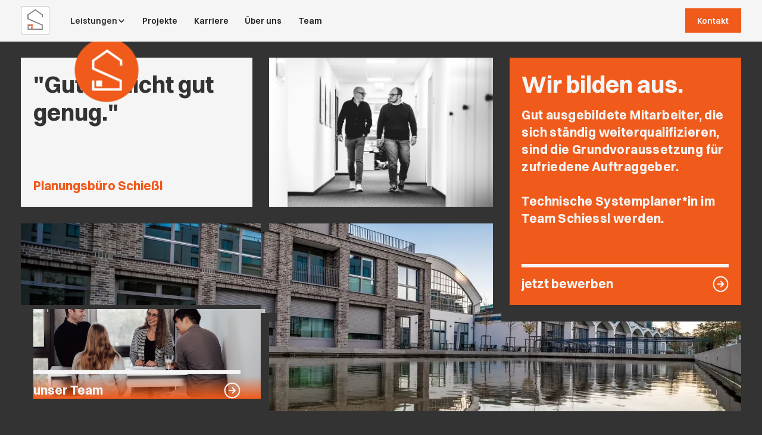

--- FILE ---
content_type: text/html
request_url: https://www.ibschiessl.de/
body_size: 14381
content:
<!DOCTYPE html><!-- Last Published: Tue Oct 14 2025 11:34:19 GMT+0000 (Coordinated Universal Time) --><html data-wf-domain="www.ibschiessl.de" data-wf-page="65fbf574e3cb4a74213be542" data-wf-site="6572e99a56cd3352270027ef" lang="de"><head><meta charset="utf-8"/><title>Ihr Planungsbüro IB Schießl GmbH in Regensburg für TGA</title><meta content="Egal ob Heizung, Sanitär, Kanal, Klima, Sprinkler oder Druckbelüftung - Wir sind Ihr Planungsbüro für technische Gebäudeausrüstung in Regensburg." name="description"/><meta content="width=device-width, initial-scale=1" name="viewport"/><link href="https://cdn.prod.website-files.com/6572e99a56cd3352270027ef/css/ib-schiessl.shared.c1a843441.min.css" rel="stylesheet" type="text/css"/><script type="text/javascript">!function(o,c){var n=c.documentElement,t=" w-mod-";n.className+=t+"js",("ontouchstart"in o||o.DocumentTouch&&c instanceof DocumentTouch)&&(n.className+=t+"touch")}(window,document);</script><link href="https://cdn.prod.website-files.com/6572e99a56cd3352270027ef/6655d96866f02af8acee7e39_Online%20ICO%20Converter%20(1).ico" rel="shortcut icon" type="image/x-icon"/><link href="https://cdn.prod.website-files.com/6572e99a56cd3352270027ef/6655d95ab1b29c91e3eced99_Online%20ICO%20Converter.ico" rel="apple-touch-icon"/><script defer data-domain="ibschiessl.de" src="https://analytics.cloudfood.io/js/script.tagged-events.js"></script>
<meta name="seobility" content="a22d9771bdd0d6562be76a50ad9f83b2"></head><body><div class="page-wrap"><div class="global-styles w-embed"><style>

:root{
::selection {color: #FFF; background: #F05A1A;}
}

  html { font-size: 1rem; }
  @media screen and (max-width:1600px) { html { font-size: calc(0.34426229508196715rem + 0.6557377049180328vw); } }
  @media screen and (max-width:991px) { html { font-size: 1rem; } }

/* Make text look crisper and more legible in all browsers */
body {
  -webkit-font-smoothing: antialiased;
  -moz-osx-font-smoothing: grayscale;
  font-smoothing: antialiased;
  text-rendering: optimizeLegibility;
}

/* Focus state style for keyboard navigation for the focusable elements */
*[tabindex]:focus-visible,
  input[type="file"]:focus-visible {
   outline: 0.125rem solid #4d65ff;
   outline-offset: 0.125rem;
}

/* Get rid of top margin on first element in any rich text element */
.w-richtext > :not(div):first-child, .w-richtext > div:first-child > :first-child {
  margin-top: 0 !important;
}

/* Get rid of bottom margin on last element in any rich text element */
.w-richtext>:last-child, .w-richtext ol li:last-child, .w-richtext ul li:last-child {
	margin-bottom: 0 !important;
}

/* Prevent all click and hover interaction with an element */
.pointer-events-off {
	pointer-events: none;
}

/* Enables all click and hover interaction with an element */
.pointer-events-on {
  pointer-events: auto;
}

/* Create a class of .div-square which maintains a 1:1 dimension of a div */
.div-square::after {
	content: "";
	display: block;
	padding-bottom: 100%;
}

/* Make sure containers never lose their center alignment */
.container-medium,.container-small, .container-large {
	margin-right: auto !important;
  margin-left: auto !important;
}

/* 
Make the following elements inherit typography styles from the parent and not have hardcoded values. 
Important: You will not be able to style for example "All Links" in Designer with this CSS applied.
Uncomment this CSS to use it in the project. Leave this message for future hand-off.
*/
/*
a,
.w-input,
.w-select,
.w-tab-link,
.w-nav-link,
.w-dropdown-btn,
.w-dropdown-toggle,
.w-dropdown-link {
  color: inherit;
  text-decoration: inherit;
  font-size: inherit;
}
*/

/* Apply "..." after 3 lines of text */
.text-style-3lines {
	display: -webkit-box;
	overflow: hidden;
	-webkit-line-clamp: 3;
	-webkit-box-orient: vertical;
}

/* Apply "..." after 2 lines of text */
.text-style-2lines {
	display: -webkit-box;
	overflow: hidden;
	-webkit-line-clamp: 2;
	-webkit-box-orient: vertical;
}

/* Adds inline flex display */
.display-inlineflex {
  display: inline-flex;
}

/* These classes are never overwritten */
.hide {
  display: none !important;
}

@media screen and (max-width: 991px) {
    .hide, .hide-tablet {
        display: none !important;
    }
}
  @media screen and (max-width: 767px) {
    .hide-mobile-landscape{
      display: none !important;
    }
}
  @media screen and (max-width: 479px) {
    .hide-mobile{
      display: none !important;
    }
}
 
.margin-0 {
  margin: 0rem !important;
}
  
.padding-0 {
  padding: 0rem !important;
}

.spacing-clean {
padding: 0rem !important;
margin: 0rem !important;
}

.margin-top {
  margin-right: 0rem !important;
  margin-bottom: 0rem !important;
  margin-left: 0rem !important;
}

.padding-top {
  padding-right: 0rem !important;
  padding-bottom: 0rem !important;
  padding-left: 0rem !important;
}
  
.margin-right {
  margin-top: 0rem !important;
  margin-bottom: 0rem !important;
  margin-left: 0rem !important;
}

.padding-right {
  padding-top: 0rem !important;
  padding-bottom: 0rem !important;
  padding-left: 0rem !important;
}

.margin-bottom {
  margin-top: 0rem !important;
  margin-right: 0rem !important;
  margin-left: 0rem !important;
}

.padding-bottom {
  padding-top: 0rem !important;
  padding-right: 0rem !important;
  padding-left: 0rem !important;
}

.margin-left {
  margin-top: 0rem !important;
  margin-right: 0rem !important;
  margin-bottom: 0rem !important;
}
  
.padding-left {
  padding-top: 0rem !important;
  padding-right: 0rem !important;
  padding-bottom: 0rem !important;
}
  
.margin-horizontal {
  margin-top: 0rem !important;
  margin-bottom: 0rem !important;
}

.padding-horizontal {
  padding-top: 0rem !important;
  padding-bottom: 0rem !important;
}

.margin-vertical {
  margin-right: 0rem !important;
  margin-left: 0rem !important;
}
  
.padding-vertical {
  padding-right: 0rem !important;
  padding-left: 0rem !important;
}
.wf-design-mode .g_clickable_wrap {
	z-index: 0;
}
.g_clickable_wrap a[href="#"] {
	display: none;
}
.g_clickable_wrap a[href="#"] ~ button {
	display: block;
}
</style></div><div data-animation="default" class="navbar_component w-nav" data-easing2="ease" fs-scrolldisable-element="smart-nav" data-easing="ease" data-collapse="medium" data-w-id="5622d74e-c535-cb9f-02d4-8f07c3f42b46" role="banner" data-duration="400"><div class="navbar_container"><a href="/" aria-current="page" class="navbar_logo-link w-nav-brand w--current"><img src="https://cdn.prod.website-files.com/6572e99a56cd3352270027ef/6835c09ded8ffd5696d8918c_Logo.png" loading="lazy" alt="" class="navbar_logo"/></a><nav role="navigation" class="navbar_menu w-nav-menu"><div class="navbar_menu-left"><div data-hover="true" data-delay="300" data-w-id="5622d74e-c535-cb9f-02d4-8f07c3f42b4e" class="navbar_menu-dropdown w-dropdown"><div class="navbar_dropdown-toggle w-dropdown-toggle"><a href="/leistungen" class="navbar_text">Leistungen</a><div class="dropdown-chevron w-embed"><svg width=" 100%" height=" 100%" viewBox="0 0 16 16" fill="none" xmlns="http://www.w3.org/2000/svg">
<path fill-rule="evenodd" clip-rule="evenodd" d="M2.55806 6.29544C2.46043 6.19781 2.46043 6.03952 2.55806 5.94189L3.44195 5.058C3.53958 4.96037 3.69787 4.96037 3.7955 5.058L8.00001 9.26251L12.2045 5.058C12.3021 4.96037 12.4604 4.96037 12.5581 5.058L13.4419 5.94189C13.5396 6.03952 13.5396 6.19781 13.4419 6.29544L8.17678 11.5606C8.07915 11.6582 7.92086 11.6582 7.82323 11.5606L2.55806 6.29544Z" fill="currentColor"/>
</svg></div></div><nav class="navbar_dropdown-list w-dropdown-list"><div class="navbar_container"><div class="navbar_dropdown-content"><div class="navbar_dropdown-content-left"><div class="margin-bottom margin-small"><div class="heading-style-h4">Unsere Leistungen</div></div><div class="navbar_dropdown-link-list"><a href="/leistungen#wasseranlagen" class="navbar_dropdown-link w-inline-block"><div>Abwasser- und Wasseranlagen</div></a><a href="/leistungen#gasanlagen" class="navbar_dropdown-link w-inline-block"><div>Gasanlagen</div></a><a href="/leistungen#waermeversorgung" class="navbar_dropdown-link w-inline-block"><div>Wärmeversogrungsanlagen</div></a><a href="/leistungen#lufttechnisch" class="navbar_dropdown-link w-inline-block"><div>Lufttechnische Anlagen</div></a><a href="/leistungen#kaeltetechnisch" class="navbar_dropdown-link w-inline-block"><div>Kältetechnische Anlagen</div></a><a href="/leistungen#feuer" class="navbar_dropdown-link w-inline-block"><div>Feuerlöschanlagen</div></a><a href="/leistungen#schwimmbad" class="navbar_dropdown-link w-inline-block"><div>Schwimmbadananlagen</div></a><a href="/leistungen#kuechentechnisch" class="navbar_dropdown-link w-inline-block"><div>Küchentechnische Anlagen</div></a><a href="/leistungen#waescherei" class="navbar_dropdown-link w-inline-block"><div>Wäscherei Anlagen</div></a><a href="/leistungen#tankstellen" class="navbar_dropdown-link w-inline-block"><div>Tankstellenanlagen</div></a><a href="/leistungen#automation" class="navbar_dropdown-link w-inline-block"><div>Gebäudeautomation</div></a><a href="/leistungen" class="navbar_dropdown-link is-span w-inline-block"><div>alle Leistungen</div></a></div></div><div class="navbar_dropdown-content-right"><div class="navbar_blog-list-wrapper w-dyn-list"><div role="list" class="navbar_blog-list w-dyn-items"><div role="listitem" class="w-dyn-item"><a href="/projekte/revitalisierung-des-alten-schlachthofs-marinaforum-in-regensburg" class="navbar_blog-item w-inline-block"><div class="navbar_blog-item-image-wrapper"><img src="https://cdn.prod.website-files.com/663a1f94a64df33e18420582/664c97b0cdf11faf08a9c3c1_DSC_6187-1030x687.jpg" loading="lazy" alt="" sizes="100vw" srcset="https://cdn.prod.website-files.com/663a1f94a64df33e18420582/664c97b0cdf11faf08a9c3c1_DSC_6187-1030x687-p-500.jpg 500w, https://cdn.prod.website-files.com/663a1f94a64df33e18420582/664c97b0cdf11faf08a9c3c1_DSC_6187-1030x687.jpg 800w" class="navbar_blog-item-image"/></div><div id="w-node-_5622d74e-c535-cb9f-02d4-8f07c3f42b6f-c3f42b46" class="navbar_blog-item-content"><div class="margin-bottom margin-small"><div class="text-weight-bold text-style-2lines">Revitalisierung des alten Schlachthofs, marinaForum in Regensburg</div></div><p class="text-size-small text-style-2lines">A3 Architektengesellschaft mbH in Regensburg</p></div></a></div><div role="listitem" class="w-dyn-item"><a href="/projekte/neubau-eines-burgerheims-in-regensburg-kumpfmuhl-in-zwei-bauabschnitten-seniorenpflegeheim-fur-143-bewohner-mit-kinderkrippe" class="navbar_blog-item w-inline-block"><div class="navbar_blog-item-image-wrapper"><img src="https://cdn.prod.website-files.com/663a1f94a64df33e18420582/664c5d5ef44291c0da22d895_DSC_6040-1030x475.jpg" loading="lazy" alt="" sizes="100vw" srcset="https://cdn.prod.website-files.com/663a1f94a64df33e18420582/664c5d5ef44291c0da22d895_DSC_6040-1030x475-p-500.jpg 500w, https://cdn.prod.website-files.com/663a1f94a64df33e18420582/664c5d5ef44291c0da22d895_DSC_6040-1030x475.jpg 800w" class="navbar_blog-item-image"/></div><div id="w-node-_5622d74e-c535-cb9f-02d4-8f07c3f42b6f-c3f42b46" class="navbar_blog-item-content"><div class="margin-bottom margin-small"><div class="text-weight-bold text-style-2lines">Neubau eines Bürgerheims in Regensburg-Kumpfmühl in zwei Bauabschnitten, Seniorenpflegeheim für 143 Bewohner mit Kinderkrippe</div></div><p class="text-size-small text-style-2lines">Regensburg SeniorenStift gGmbH</p></div></a></div><div role="listitem" class="w-dyn-item"><a href="/projekte/neubau-einer-erstaufnahmeeinrichtung-fluchtlingsunterkunft-in-der-ehem-bajuwarenkaserne-in-regensburg" class="navbar_blog-item w-inline-block"><div class="navbar_blog-item-image-wrapper"><img src="https://cdn.prod.website-files.com/663a1f94a64df33e18420582/664c5aa598634596b5b96b58_DSC_6106-1030x434.jpg" loading="lazy" alt="" sizes="100vw" srcset="https://cdn.prod.website-files.com/663a1f94a64df33e18420582/664c5aa598634596b5b96b58_DSC_6106-1030x434-p-500.jpg 500w, https://cdn.prod.website-files.com/663a1f94a64df33e18420582/664c5aa598634596b5b96b58_DSC_6106-1030x434-p-800.jpg 800w, https://cdn.prod.website-files.com/663a1f94a64df33e18420582/664c5aa598634596b5b96b58_DSC_6106-1030x434.jpg 900w" class="navbar_blog-item-image"/></div><div id="w-node-_5622d74e-c535-cb9f-02d4-8f07c3f42b6f-c3f42b46" class="navbar_blog-item-content"><div class="margin-bottom margin-small"><div class="text-weight-bold text-style-2lines">Neubau einer Erstaufnahmeeinrichtung/ Flüchtlingsunterkunft in der ehem. Bajuwarenkaserne in Regensburg</div></div><p class="text-size-small text-style-2lines">Arbeitsgemeinschaft EAE Regensburg</p></div></a></div></div></div></div></div></div></nav></div><a href="/projekte" class="navbar_link w-nav-link">Projekte</a><a href="/karriere" class="navbar_link w-nav-link">Karriere</a><a href="/ueber-uns" class="navbar_link w-nav-link">Über uns</a><a href="/team" class="navbar_link w-nav-link">Team</a></div><div class="navbar_menu-right"><a href="/kontakt" class="button w-button">Kontakt</a></div></nav><div class="navbar_menu-button w-nav-button"><div class="menu-icon"><div class="menu-icon_line-top"></div><div class="menu-icon_line-middle"><div class="menu-icon_line-middle-inner"></div></div><div class="menu-icon_line-bottom"></div></div></div></div></div><main class="main-wrap"><section class="section_home-hero"><div class="padding-global"><div class="home-hero_component"><div id="w-node-_3c3df80e-7ca7-c5e4-ab07-0422654551ee-213be542" class="home-hero_grid-item-wrap top-left"><div class="home-hero_quote-wrap"><h2 class="home-hero_heading">&quot;Gut ist nicht gut genug.&quot;</h2><h1 class="text-color-brand heading-style-h4">Planungsbüro Schießl</h1><img src="https://cdn.prod.website-files.com/6572e99a56cd3352270027ef/657338e2c9c8e7a51daf1f24_ib-home-sticker.png" loading="lazy" alt="IB Schiessl Planungsbüro Logo" class="home-hero_quote-sticker"/></div></div><div id="w-node-_6388c9be-2981-055c-b89f-8bf2d0ec4556-213be542" class="home-hero_grid-item-wrap top-center"><div class="home-hero_cover-wrap"><img src="https://cdn.prod.website-files.com/6572e99a56cd3352270027ef/65fae456c3363c0b99591e24_DSC_6484.JPG" loading="lazy" sizes="100vw" srcset="https://cdn.prod.website-files.com/6572e99a56cd3352270027ef/65fae456c3363c0b99591e24_DSC_6484-p-500.jpg 500w, https://cdn.prod.website-files.com/6572e99a56cd3352270027ef/65fae456c3363c0b99591e24_DSC_6484-p-800.jpg 800w, https://cdn.prod.website-files.com/6572e99a56cd3352270027ef/65fae456c3363c0b99591e24_DSC_6484-p-1080.jpg 1080w, https://cdn.prod.website-files.com/6572e99a56cd3352270027ef/65fae456c3363c0b99591e24_DSC_6484-p-1600.jpg 1600w, https://cdn.prod.website-files.com/6572e99a56cd3352270027ef/65fae456c3363c0b99591e24_DSC_6484-p-2000.jpg 2000w, https://cdn.prod.website-files.com/6572e99a56cd3352270027ef/65fae456c3363c0b99591e24_DSC_6484-p-2600.jpg 2600w, https://cdn.prod.website-files.com/6572e99a56cd3352270027ef/65fae456c3363c0b99591e24_DSC_6484-p-3200.jpg 3200w, https://cdn.prod.website-files.com/6572e99a56cd3352270027ef/65fae456c3363c0b99591e24_DSC_6484.JPG 6411w" alt=" Martin Schießl und Max Weber im Büroflur laufend" class="home-hero_cover"/></div></div><div id="w-node-_10fbdab2-a2de-b10e-578b-1556f11902af-213be542" data-w-id="10fbdab2-a2de-b10e-578b-1556f11902af" class="home-hero_grid-item-wrap top-right"><div class="home-hero_jobs-wrap"><div class="home-hero_jobs-title-wrap"><div class="margin-bottom margin-small"><h2 class="home-hero_heading">Wir bilden aus.</h2></div><p class="heading-style-h4 hide-tablet">Gut ausgebildete Mitarbeiter, die sich ständig weiterqualifizieren, sind die Grundvoraussetzung für zufriedene Auftraggeber.<br/><br/>Technische Systemplaner*in im Team Schiessl werden.</p></div><div class="home-hero_jobs-link-wrap"><h2 class="heading-style-h4">jetzt bewerben</h2><div class="icon-arrow w-embed"><svg width="100%" height="100%" viewBox="0 0 39 39" fill="none" xmlns="http://www.w3.org/2000/svg">
<path d="M12.6667 19.4998H26.3334M26.3334 19.4998L20.3542 13.5207M26.3334 19.4998L20.3542 25.479M19.5001 36.5832C28.9352 36.5832 36.5834 28.935 36.5834 19.4998C36.5834 10.0647 28.9352 2.4165 19.5001 2.4165C10.065 2.4165 2.41675 10.0647 2.41675 19.4998C2.41675 28.935 10.065 36.5832 19.5001 36.5832Z" stroke="currentColor" stroke-width="3" stroke-linecap="round" stroke-linejoin="round"/>
</svg></div></div></div><div class="g_clickable_wrap"><a target="_self" href="/karriere" class="g_clickable_link w-inline-block"><span class="g_clickable_text u-sr-only">Karriere beim Planungsbüro Schiessl</span></a><button type="button" class="g_clickable_btn"><span class="g_clickable_text u-sr-only">Karriere beim Planungsbüro Schiessl</span></button></div></div><div id="w-node-_577d34f0-b245-a599-f56d-b54f033cb4ad-213be542" class="home-hero_focus-left-wrap"><img src="https://cdn.prod.website-files.com/6572e99a56cd3352270027ef/6572fa94913b561ee9c9725e_ib-home-focus.webp" loading="lazy" sizes="(max-width: 2396px) 100vw, 2396px" srcset="https://cdn.prod.website-files.com/6572e99a56cd3352270027ef/6572fa94913b561ee9c9725e_ib-home-focus-p-500.webp 500w, https://cdn.prod.website-files.com/6572e99a56cd3352270027ef/6572fa94913b561ee9c9725e_ib-home-focus-p-800.webp 800w, https://cdn.prod.website-files.com/6572e99a56cd3352270027ef/6572fa94913b561ee9c9725e_ib-home-focus-p-1080.webp 1080w, https://cdn.prod.website-files.com/6572e99a56cd3352270027ef/6572fa94913b561ee9c9725e_ib-home-focus-p-1600.webp 1600w, https://cdn.prod.website-files.com/6572e99a56cd3352270027ef/6572fa94913b561ee9c9725e_ib-home-focus-p-2000.webp 2000w, https://cdn.prod.website-files.com/6572e99a56cd3352270027ef/6572fa94913b561ee9c9725e_ib-home-focus.webp 2396w" alt="IB Schiessl Planungsbüro - Marinaquartier Regensburg" class="home-hero_focus-image"/></div><div id="w-node-e268a26f-63c8-2ae3-edf8-6adbea3fc67b-213be542" class="home-hero_focus-center-wrap"><div class="home-hero_focus-corner-blocker"></div></div><a data-w-id="ee9081bb-df35-e12b-6b4c-ff53a9258591" href="/team" class="home-hero_grid-item-wrap bot-left w-inline-block"><div class="home-hero_team-wrap"><div class="home-hero_team-link"><h2 class="heading-style-h4">unser Team</h2><div class="icon-arrow w-embed"><svg width="100%" height="100%" viewBox="0 0 39 39" fill="none" xmlns="http://www.w3.org/2000/svg">
<path d="M12.6667 19.4998H26.3334M26.3334 19.4998L20.3542 13.5207M26.3334 19.4998L20.3542 25.479M19.5001 36.5832C28.9352 36.5832 36.5834 28.935 36.5834 19.4998C36.5834 10.0647 28.9352 2.4165 19.5001 2.4165C10.065 2.4165 2.41675 10.0647 2.41675 19.4998C2.41675 28.935 10.065 36.5832 19.5001 36.5832Z" stroke="currentColor" stroke-width="3" stroke-linecap="round" stroke-linejoin="round"/>
</svg></div></div><img src="https://cdn.prod.website-files.com/6572e99a56cd3352270027ef/6572fc125cf3140a62c8ec43_ib-home-team.JPG" loading="lazy" sizes="(max-width: 703px) 100vw, 703px" srcset="https://cdn.prod.website-files.com/6572e99a56cd3352270027ef/6572fc125cf3140a62c8ec43_ib-home-team-p-500.jpg 500w, https://cdn.prod.website-files.com/6572e99a56cd3352270027ef/6572fc125cf3140a62c8ec43_ib-home-team.JPG 703w" alt="IB Schiessl Team" class="home-hero_team-bg"/><div class="ib-gradient-overlay"></div></div></a><div id="w-node-_48c1203f-b968-b19f-b3d7-2e90d045501a-213be542" class="home-hero_focus-center-bottom-wrap"><div class="home-hero_focus-corner-blocker is-top-right"></div></div><div id="w-node-d94aaca5-9d8d-6186-e017-70a3893289b0-213be542" class="home-hero_focus-right-wrap"></div></div></div></section><div class="section_home-druckluft"><div class="padding-global"><div class="container-large"><div class="padding-section-large"><div class="home-druckluft_component"><div id="w-node-ede11d3f-286a-b6bc-967b-1391eefd8082-213be542" class="home-druckluft_image-wrap"><div id="video1" f-data-video="wrapper" data-w-id="cff1c0f5-402c-4508-6799-3154b42a7f1f" class="html-video-wrapper"><div class="html-video-player w-embed"><video class="video-player-style" f-data-video="video-element" playsinline>

<source f-data-video-src-quality="1080p" 
src="https://schiessl.b-cdn.net/recruiting.mp4">


</video></div><div class="video-player-style hide"></div><div data-w-id="cff1c0f5-402c-4508-6799-3154b42a7f22" class="video-title-wrapper"><div class="video-title"><strong>Wir sind das Planungsbüro Schießl</strong><br/></div><div class="video-subtitle"><strong>Recruiting Video - Bewirb dich jetzt!</strong></div></div><div data-w-id="cff1c0f5-402c-4508-6799-3154b42a7f2a" class="video-controls-wrapper player_1"><div class="div-block"><div class="video-track-wrapper"><div f-data-video="current-time">00:00</div><div>/</div><div f-data-video="duration" class="video-duration">00:00</div></div><a f-data-video="progress-bar" href="#" class="track video-element w-inline-block"><div f-data-video="progress" class="trackinner"></div><div f-data-video="loading" class="video-loading-track"></div></a></div><div id="w-node-cff1c0f5-402c-4508-6799-3154b42a7f36-213be542" class="lower-video-controls"><div class="video-controls player_1"><a f-data-video="play-button" href="#" class="control-button hide-mobile-landscape w-inline-block"><div class="html-icon w-embed"><svg xmlns="http://www.w3.org/2000/svg" xmlns:xlink="http://www.w3.org/1999/xlink" aria-hidden="true" role="img" class="iconify iconify--ic" width="100%" height="100%" preserveAspectRatio="xMidYMid meet" viewBox="0 0 24 24"><path fill="currentColor" d="M8 5v14l11-7z"></path></svg></div></a><a f-data-video="pause-button" href="#" class="control-button hide-mobile-landscape w-inline-block"><div class="html-icon w-embed"><svg xmlns="http://www.w3.org/2000/svg" xmlns:xlink="http://www.w3.org/1999/xlink" aria-hidden="true" role="img" class="iconify iconify--ic" width="100%" height="100%" preserveAspectRatio="xMidYMid meet" viewBox="0 0 24 24"><path fill="currentColor" d="M6 5h4v14H6zm8 0h4v14h-4z"></path></svg></div></a><a f-data-video="backward-button" href="#" class="control-button hide-mobile-landscape w-inline-block"><div class="html-icon w-embed"><svg xmlns="http://www.w3.org/2000/svg" xmlns:xlink="http://www.w3.org/1999/xlink" aria-hidden="true" role="img" class="iconify iconify--ic" width="32" height="32" preserveAspectRatio="xMidYMid meet" viewBox="0 0 24 24"><path fill="currentColor" d="M11.99 5V1l-5 5l5 5V7c3.31 0 6 2.69 6 6s-2.69 6-6 6s-6-2.69-6-6h-2c0 4.42 3.58 8 8 8s8-3.58 8-8s-3.58-8-8-8zm-1.1 11h-.85v-3.26l-1.01.31v-.69l1.77-.63h.09V16zm4.28-1.76c0 .32-.03.6-.1.82s-.17.42-.29.57s-.28.26-.45.33s-.37.1-.59.1s-.41-.03-.59-.1s-.33-.18-.46-.33s-.23-.34-.3-.57s-.11-.5-.11-.82v-.74c0-.32.03-.6.1-.82s.17-.42.29-.57s.28-.26.45-.33s.37-.1.59-.1s.41.03.59.1s.33.18.46.33s.23.34.3.57s.11.5.11.82v.74zm-.85-.86c0-.19-.01-.35-.04-.48s-.07-.23-.12-.31s-.11-.14-.19-.17s-.16-.05-.25-.05s-.18.02-.25.05s-.14.09-.19.17s-.09.18-.12.31s-.04.29-.04.48v.97c0 .19.01.35.04.48s.07.24.12.32s.11.14.19.17s.16.05.25.05s.18-.02.25-.05s.14-.09.19-.17s.09-.19.11-.32s.04-.29.04-.48v-.97z"></path></svg></div></a><a f-data-video="forward-button" href="#" class="control-button w-inline-block"><div class="html-icon w-embed"><svg xmlns="http://www.w3.org/2000/svg" xmlns:xlink="http://www.w3.org/1999/xlink" aria-hidden="true" role="img" class="iconify iconify--ic" width="32" height="32" preserveAspectRatio="xMidYMid meet" viewBox="0 0 24 24"><path fill="currentColor" d="M18 13c0 3.31-2.69 6-6 6s-6-2.69-6-6s2.69-6 6-6v4l5-5l-5-5v4c-4.42 0-8 3.58-8 8s3.58 8 8 8s8-3.58 8-8h-2z"></path><path fill="currentColor" d="M10.9 16v-4.27h-.09l-1.77.63v.69l1.01-.31V16zm3.42-4.22c-.18-.07-.37-.1-.59-.1s-.41.03-.59.1s-.33.18-.45.33s-.23.34-.29.57s-.1.5-.1.82v.74c0 .32.04.6.11.82s.17.42.3.57s.28.26.46.33s.37.1.59.1s.41-.03.59-.1s.33-.18.45-.33s.22-.34.29-.57s.1-.5.1-.82v-.74c0-.32-.04-.6-.11-.82s-.17-.42-.3-.57s-.29-.26-.46-.33zm.01 2.57c0 .19-.01.35-.04.48s-.06.24-.11.32s-.11.14-.19.17s-.16.05-.25.05s-.18-.02-.25-.05s-.14-.09-.19-.17s-.09-.19-.12-.32s-.04-.29-.04-.48v-.97c0-.19.01-.35.04-.48s.06-.23.12-.31s.11-.14.19-.17s.16-.05.25-.05s.18.02.25.05s.14.09.19.17s.09.18.12.31s.04.29.04.48v.97z"></path></svg></div></a></div><div class="video-controls hide-mobile-landscape"><div class="video-volume-wrapper _1"><a f-data-video="volume-button" href="#" class="video-element w-inline-block"><div class="html-icon small w-embed"><svg xmlns="http://www.w3.org/2000/svg" width="24" height="24" viewBox="0 0 24 24" fill="none">
  <path fill-rule="evenodd" clip-rule="evenodd" d="M1.5 7.86233C0.671573 7.86233 0 8.5339 0 9.36233V14.6383C0 15.4667 0.671574 16.1383 1.5 16.1383H5.51737L9.85343 20.4743C10.7984 21.4192 12.4141 20.75 12.4141 19.4136V4.58699C12.4141 3.25064 10.7984 2.58139 9.85343 3.52633L5.51737 7.86233H1.5ZM20.3897 5.59786C20.0774 5.28539 19.5708 5.28531 19.2584 5.59768C18.9459 5.91005 18.9458 6.41658 19.2582 6.72905C20.608 8.07926 21.3662 9.9103 21.3662 11.8195C21.3662 13.7287 20.608 15.5598 19.2582 16.91C18.9458 17.2224 18.9459 17.729 19.2584 18.0413C19.5708 18.3537 20.0774 18.3536 20.3897 18.0412C22.0395 16.3909 22.9662 14.153 22.9662 11.8195C22.9662 9.48605 22.0395 7.24812 20.3897 5.59786ZM17.5658 8.42189C17.2534 8.10942 16.7469 8.10934 16.4344 8.42171C16.1219 8.73407 16.1219 9.2406 16.4342 9.55307C17.0341 10.1532 17.3711 10.967 17.3711 11.8155C17.3711 12.6641 17.0341 13.4779 16.4342 14.0779C16.1219 14.3904 16.1219 14.8969 16.4344 15.2093C16.7469 15.5217 17.2534 15.5216 17.5658 15.2091C18.4656 14.309 18.9711 13.0883 18.9711 11.8155C18.9711 10.5427 18.4656 9.32203 17.5658 8.42189Z" fill="currentColor"/>
</svg></div></a><div class="video-volume-embed w-embed"><input class="slider" type="range" f-data-video="volume-slider" min="0" max="1" step="0.01" value="0.5"></div></div><div class="fullscreen"><a f-data-video="fullscreen" href="#" class="control-button w-inline-block"><div class="html-icon small w-embed"><svg xmlns="http://www.w3.org/2000/svg" width="24" height="24" viewBox="0 0 24 24" fill="none">
  <path d="M21.1667 2C21.6269 2 22 2.3731 22 2.83333V8.99707C22 9.54989 21.5518 9.99805 20.999 9.99805C20.4462 9.99805 19.998 9.54989 19.998 8.99707V5.41797L5.41797 19.998H8.99707C9.54989 19.998 9.99805 20.4462 9.99805 20.999C9.99805 21.5518 9.54989 22 8.99707 22H2.83333C2.3731 22 2 21.6269 2 21.1667V15.0029C2 14.4501 2.44815 14.002 3.00098 14.002C3.5538 14.002 4.00195 14.4501 4.00195 15.0029V18.582L18.582 4.00195H15.0029C14.4501 4.00195 14.002 3.5538 14.002 3.00098C14.002 2.44815 14.4501 2 15.0029 2H21.1667Z" fill="currentColor"/>
</svg></div></a><a f-data-video="minimize" href="#" class="control-button w-inline-block"><div class="html-icon small w-embed"><svg xmlns="http://www.w3.org/2000/svg" width="24" height="24" viewBox="0 0 24 24" fill="none">
  <path d="M10.8885 12C11.1607 12 11.4234 12.0999 11.6268 12.2808C11.8302 12.4617 11.9601 12.7109 11.992 12.9812L11.9998 13.1112V18.6674C11.9994 18.9507 11.891 19.2231 11.6966 19.429C11.5021 19.635 11.2364 19.7589 10.9536 19.7755C10.6709 19.7921 10.3925 19.7001 10.1753 19.5183C9.95808 19.3366 9.8185 19.0787 9.78504 18.7974L9.77726 18.6674V15.7938L3.89544 21.6756C3.69546 21.8749 3.42712 21.9906 3.14492 21.9992C2.86272 22.0078 2.58782 21.9087 2.37606 21.722C2.16429 21.5352 2.03154 21.2749 2.00477 20.9938C1.97799 20.7128 2.0592 20.4321 2.2319 20.2087L2.32414 20.1043L8.20596 14.2225H5.33228C5.04905 14.2221 4.77662 14.1137 4.57067 13.9193C4.36471 13.7248 4.24078 13.4591 4.22418 13.1763C4.20758 12.8936 4.29957 12.6152 4.48136 12.398C4.66315 12.1808 4.92101 12.0412 5.20226 12.0078L5.33228 12H10.8885ZM20.1041 2.32439C20.304 2.12509 20.5724 2.00938 20.8546 2.00076C21.1368 1.99215 21.4117 2.09127 21.6235 2.27799C21.8352 2.46472 21.968 2.72505 21.9947 3.00611C22.0215 3.28716 21.9403 3.56788 21.7676 3.79123L21.6754 3.89568L15.7935 9.77749H18.6672C18.9505 9.7778 19.2229 9.88626 19.4288 10.0807C19.6348 10.2751 19.7587 10.5409 19.7753 10.8236C19.7919 11.1064 19.6999 11.3848 19.5182 11.602C19.3364 11.8192 19.0785 11.9587 18.7972 11.9922L18.6672 12H13.111C12.8388 11.9999 12.5761 11.9 12.3727 11.7191C12.1693 11.5383 12.0394 11.2891 12.0075 11.0187L11.9998 10.8887V5.33252C12.0001 5.04929 12.1085 4.77686 12.303 4.57091C12.4974 4.36496 12.7631 4.24102 13.0459 4.22442C13.3286 4.20782 13.607 4.29981 13.8242 4.4816C14.0414 4.66339 14.181 4.92125 14.2145 5.2025L14.2222 5.33252V8.20619L20.1041 2.32439Z" fill="currentColor"/>
</svg></div></a></div></div></div></div><img f-data-video="poster" loading="lazy" alt="" src="https://cdn.prod.website-files.com/6572e99a56cd3352270027ef/685930e0963d0dca12aa797c_schiessl_posterframe.avif" class="video-poster-image"/></div></div><div id="w-node-ede11d3f-286a-b6bc-967b-1391eefd8094-213be542" class="home-druckluft_text-wrap"><div class="margin-bottom margin-small"><h2 class="heading-style-h4">&quot;Wir bewegen die Welt, kommt zu uns.&quot;</h2></div><div class="margin-bottom margin-large"><p>Willkommen beim Planungsbüro Schießl – wir machen Gebäude zu Wohlfühlorten.<br/><br/>Du bist Projektleiter:in und liebst es, Pläne nicht nur zu entwerfen, sondern auch zum Leben zu erwecken? Oder Technische:r Zeichner:in bzw. Systemplaner:in mit dem Blick fürs Detail? Vielleicht hast du als Bauleiter:in den Überblick auf der Baustelle und bringst alles zum Laufen?<br/><br/>Dann sollten wir uns kennenlernen.</p></div><a href="/karriere" class="button w-button">Komm ins Team!</a></div></div></div></div></div></div><section class="section_home-brands"><div class="padding-global"><div class="container-large"><div class="padding-section-large"><div class="home-brands_component"><div id="w-node-_698787b2-8ad4-89b3-84f7-31607c66ac42-213be542" class="home-brands_text-wrap"><div class="margin-bottom margin-small"><div class="block-wrapper"><h2 class="ib-section-heading"><div class="ib-section-heading-block"><div class="ib-section-heading-block-orange"></div></div><div class="ib-section-heading-line"></div><div>Unsere Kunden</div></h2></div></div><p>Mit über 25 Jahren Erfahrung im Bereich der Versorgungstechnik, decken wir den gesamten Bereich Heizung, Lüftung, Sanitär, Klima, Kanal, Sprinkler und Gebäudeautomation bei der technischen Gebäudeausrüstung (TGA) ab. Aktuell wickeln wir für unsere Kunden Bauvorhaben für rund 100. Mio pro Jahr ab. Unser Dienstleistungsspektrum erstreckt sich von der Heizlastberechnung bis hin zu kompletten Fachplanungen nach HOAI.</p></div><div id="w-node-_8033ff83-8dbd-0860-2d53-5db7e7f06f7b-213be542" class="home-brands_logos-wrap"><div id="w-node-bb0fdab7-2691-59fd-b7bf-f4f39772e294-213be542" class="home-brands_logo-wrap"><img src="https://cdn.prod.website-files.com/6572e99a56cd3352270027ef/66b4a8a75aa61f89c6455186_ib-client-6.png" loading="lazy" sizes="(max-width: 2560px) 100vw, 2560px" srcset="https://cdn.prod.website-files.com/6572e99a56cd3352270027ef/66b4a8a75aa61f89c6455186_ib-client-6-p-500.png 500w, https://cdn.prod.website-files.com/6572e99a56cd3352270027ef/66b4a8a75aa61f89c6455186_ib-client-6-p-800.png 800w, https://cdn.prod.website-files.com/6572e99a56cd3352270027ef/66b4a8a75aa61f89c6455186_ib-client-6-p-1080.png 1080w, https://cdn.prod.website-files.com/6572e99a56cd3352270027ef/66b4a8a75aa61f89c6455186_ib-client-6-p-1600.png 1600w, https://cdn.prod.website-files.com/6572e99a56cd3352270027ef/66b4a8a75aa61f89c6455186_ib-client-6-p-2000.png 2000w, https://cdn.prod.website-files.com/6572e99a56cd3352270027ef/66b4a8a75aa61f89c6455186_ib-client-6.png 2560w" alt="Logo vom Netto Marken-Discount" class="home-brands_logo"/></div><div id="w-node-df2822f1-f6c8-f96f-7562-093f81419e2a-213be542" class="home-brands_logo-wrap"><img src="https://cdn.prod.website-files.com/6572e99a56cd3352270027ef/66b4a8a70ca5c3a2b1f239fa_ib-client-7.png" loading="lazy" sizes="(max-width: 3000px) 100vw, 3000px" srcset="https://cdn.prod.website-files.com/6572e99a56cd3352270027ef/66b4a8a70ca5c3a2b1f239fa_ib-client-7-p-500.png 500w, https://cdn.prod.website-files.com/6572e99a56cd3352270027ef/66b4a8a70ca5c3a2b1f239fa_ib-client-7-p-800.png 800w, https://cdn.prod.website-files.com/6572e99a56cd3352270027ef/66b4a8a70ca5c3a2b1f239fa_ib-client-7-p-1080.png 1080w, https://cdn.prod.website-files.com/6572e99a56cd3352270027ef/66b4a8a70ca5c3a2b1f239fa_ib-client-7-p-1600.png 1600w, https://cdn.prod.website-files.com/6572e99a56cd3352270027ef/66b4a8a70ca5c3a2b1f239fa_ib-client-7.png 3000w" alt=" Logo der Hotelgesellschaft Super 8 Worldwide
" class="home-brands_logo"/></div><div id="w-node-_3307dcb7-72ed-54c1-c322-fad82e14774d-213be542" class="home-brands_logo-wrap"><img src="https://cdn.prod.website-files.com/6572e99a56cd3352270027ef/66b4a8a712142d7b121975aa_ib-client-4.png" loading="lazy" alt="Logo der Hotelkette the niu" class="home-brands_logo"/></div><div id="w-node-_82e353c4-98b1-65de-1fee-aff81d5c2d9d-213be542" class="home-brands_logo-wrap"><img src="https://cdn.prod.website-files.com/6572e99a56cd3352270027ef/66b4a8e548042c38a9dd8d0e_ib-client-3.png" loading="lazy" alt="Logo des Autoherstellers Porsche" class="home-brands_logo"/></div><div id="w-node-_928c0b37-bacf-fef4-878f-746d4f83f35c-213be542" class="home-brands_logo-wrap"><img src="https://cdn.prod.website-files.com/6572e99a56cd3352270027ef/66b4a8a75768cdc35d235a3f_ib-client-2.svg" loading="lazy" alt="Logo des Getränkemarkts Fristo" class="home-brands_logo"/></div><div id="w-node-_5f4f4a1f-6698-1697-5a85-3a44866ca030-213be542" class="home-brands_logo-wrap"><img src="https://cdn.prod.website-files.com/6572e99a56cd3352270027ef/66b4a8a71316e879e6567d10_ib-client-5.png" loading="lazy" alt="Logo des Marina Forums, Veranstaltungsstätte in Regensburg" class="home-brands_logo"/></div><div id="w-node-a4fde940-ff9c-b406-e764-07d55f73682e-213be542" class="home-brands_logo-wrap"><img src="https://cdn.prod.website-files.com/6572e99a56cd3352270027ef/66b4a8a73789e791d7fb70a3_ib-client-8.svg" loading="lazy" alt="Logo der Hotelkette Hampton by Hilton" class="home-brands_logo"/></div><div id="w-node-_7dba5c73-2c12-c3dd-27c4-2168acc56a54-213be542" class="home-brands_logo-wrap"><img src="https://cdn.prod.website-files.com/6572e99a56cd3352270027ef/66b4a9b58ed8e32c0de7aa0e_ib-client-9.png" loading="lazy" alt="Logo der Jepsen Autogruppe" class="home-brands_logo"/></div></div></div></div></div></div></section><section class="section_home-leistungen"><div class="padding-global"><div class="container-large"><div class="padding-section-large"><div class="margin-bottom margin-medium"><div class="home-leistungen_head"><div><div class="margin-bottom margin-small"><div class="block-wrapper"><h2 class="ib-section-heading"><div class="ib-section-heading-block"><div class="ib-section-heading-block-orange"></div></div><div class="ib-section-heading-line"></div><div>Unsere Leistungen</div></h2></div></div><p>Neben klassischen Bürogebäuden oder Wohnkomplexen, Hotels und öffentlichen Einrichtungen gehören auch Supermärkte, Gastronomien und Industriegebäude zu unseren Kunden.</p></div></div></div><div class="home-leistungen_component"><a href="/projekte/umbau-und-generalsanierung-des-atriumgebaudes-grunes-zentrum-in-regensburg" class="home-leistungen_panel-wrap w-inline-block"><div class="home-leistungen_panel-text"><div class="margin-bottom margin-small"><h3 class="heading-style-h4">Abwasser- und Wasseranlagen</h3></div><p class="text-color-black">Zum Beispielprojekt: Umbau und Generalsanierung des Atriumgebäudes, Grünes Zentrum in Regensburg</p></div><img src="https://cdn.prod.website-files.com/6572e99a56cd3352270027ef/67dbf252c76a61d335a06602_Abwasseranlagen.svg" loading="lazy" alt="Grafik zur Leistungen Abwasseranlagen von Planungsbüro Schiessl" class="home-leistungen_panel-img"/><div class="icon-arrow w-embed"><svg width="100%" height="100%" viewBox="0 0 39 39" fill="none" xmlns="http://www.w3.org/2000/svg">
<path d="M12.6667 19.4998H26.3334M26.3334 19.4998L20.3542 13.5207M26.3334 19.4998L20.3542 25.479M19.5001 36.5832C28.9352 36.5832 36.5834 28.935 36.5834 19.4998C36.5834 10.0647 28.9352 2.4165 19.5001 2.4165C10.065 2.4165 2.41675 10.0647 2.41675 19.4998C2.41675 28.935 10.065 36.5832 19.5001 36.5832Z" stroke="currentColor" stroke-width="3" stroke-linecap="round" stroke-linejoin="round"/>
</svg></div></a><div id="w-node-_89d8afa8-3543-abd8-12c9-768f38142aa2-213be542" class="home-leistungen_image-wrap"><img src="https://cdn.prod.website-files.com/6572e99a56cd3352270027ef/65731f60eaccc989a0adcb7f_ib-leistungen3.webp" loading="lazy" sizes="100vw" srcset="https://cdn.prod.website-files.com/6572e99a56cd3352270027ef/65731f60eaccc989a0adcb7f_ib-leistungen3-p-500.webp 500w, https://cdn.prod.website-files.com/6572e99a56cd3352270027ef/65731f60eaccc989a0adcb7f_ib-leistungen3-p-800.webp 800w, https://cdn.prod.website-files.com/6572e99a56cd3352270027ef/65731f60eaccc989a0adcb7f_ib-leistungen3-p-1080.webp 1080w, https://cdn.prod.website-files.com/6572e99a56cd3352270027ef/65731f60eaccc989a0adcb7f_ib-leistungen3.webp 1101w" alt="Blick auf das Gebäude P.32 in Regensburg, Projekt von IB Schießl" class="home-leistungen_image"/><div class="ib-gradient-overlay"></div></div><a href="/projekte/neubau-von-56-studentenappartements-103-business-wohnungen-und-einer-gewerbeeinheit-gastronomie-mit-tiefgarage-uni-candis-in-regensburg" class="home-leistungen_panel-wrap w-inline-block"><div class="home-leistungen_panel-text"><div class="margin-bottom margin-small"><h3 class="heading-style-h4">Lufttechnische Anlagen</h3></div><p class="text-color-black">Zum Beispielprojekt: UNI Candis in Regensburg</p></div><div class="icon-arrow w-embed"><svg width="100%" height="100%" viewBox="0 0 39 39" fill="none" xmlns="http://www.w3.org/2000/svg">
<path d="M12.6667 19.4998H26.3334M26.3334 19.4998L20.3542 13.5207M26.3334 19.4998L20.3542 25.479M19.5001 36.5832C28.9352 36.5832 36.5834 28.935 36.5834 19.4998C36.5834 10.0647 28.9352 2.4165 19.5001 2.4165C10.065 2.4165 2.41675 10.0647 2.41675 19.4998C2.41675 28.935 10.065 36.5832 19.5001 36.5832Z" stroke="currentColor" stroke-width="3" stroke-linecap="round" stroke-linejoin="round"/>
</svg></div><img src="https://cdn.prod.website-files.com/6572e99a56cd3352270027ef/67dbf3183a4b9816a8c50752_LufttechnischeAnlagen.svg" loading="lazy" alt="Grafik zur Leistung Lufttechnische Anlagen von Planungsbüro Schiessl" class="home-leistungen_panel-img"/></a><a href="/leistungen#gasanlagen" class="home-leistungen_panel-wrap w-inline-block"><div class="home-leistungen_panel-text"><div class="margin-bottom margin-small"><h3 class="heading-style-h4">Gasanlagen</h3></div></div><div class="icon-arrow w-embed"><svg width="100%" height="100%" viewBox="0 0 39 39" fill="none" xmlns="http://www.w3.org/2000/svg">
<path d="M12.6667 19.4998H26.3334M26.3334 19.4998L20.3542 13.5207M26.3334 19.4998L20.3542 25.479M19.5001 36.5832C28.9352 36.5832 36.5834 28.935 36.5834 19.4998C36.5834 10.0647 28.9352 2.4165 19.5001 2.4165C10.065 2.4165 2.41675 10.0647 2.41675 19.4998C2.41675 28.935 10.065 36.5832 19.5001 36.5832Z" stroke="currentColor" stroke-width="3" stroke-linecap="round" stroke-linejoin="round"/>
</svg></div><img src="https://cdn.prod.website-files.com/6572e99a56cd3352270027ef/67dbf3186eed19e9b58f8d74_Gasanlagen.svg" loading="lazy" alt="Grafik zur Leistung Gasanlagen von Planungsbüro Schiessl" class="home-leistungen_panel-img"/></a><a href="/projekte/revitalisierung-des-alten-schlachthofs-marinaforum-in-regensburg" class="home-leistungen_panel-wrap w-inline-block"><div class="home-leistungen_panel-text"><div class="margin-bottom margin-small"><h3 class="heading-style-h4">Wärmever­sorgungsanlagen</h3></div><p class="text-color-black">Zum Beispielprojekt: Revitalisierung des alten Schlachthofs, marinaForum in Regensburg</p></div><img src="https://cdn.prod.website-files.com/6572e99a56cd3352270027ef/67dbf318ef8268030f200ba7_Waermeversorgung.svg" loading="lazy" alt="Grafik zur Leistung Wärmeversorgungsanlagen von Planungsbüro Schiessl" class="home-leistungen_panel-img"/><div class="icon-arrow w-embed"><svg width="100%" height="100%" viewBox="0 0 39 39" fill="none" xmlns="http://www.w3.org/2000/svg">
<path d="M12.6667 19.4998H26.3334M26.3334 19.4998L20.3542 13.5207M26.3334 19.4998L20.3542 25.479M19.5001 36.5832C28.9352 36.5832 36.5834 28.935 36.5834 19.4998C36.5834 10.0647 28.9352 2.4165 19.5001 2.4165C10.065 2.4165 2.41675 10.0647 2.41675 19.4998C2.41675 28.935 10.065 36.5832 19.5001 36.5832Z" stroke="currentColor" stroke-width="3" stroke-linecap="round" stroke-linejoin="round"/>
</svg></div></a><a href="/leistungen#kaeltetechnisch" class="home-leistungen_panel-wrap w-inline-block"><div class="home-leistungen_panel-text"><div class="margin-bottom margin-small"><h3 class="heading-style-h4">Kältetechnische Anlagen</h3></div></div><img src="https://cdn.prod.website-files.com/6572e99a56cd3352270027ef/67dbf318067823f34227cedb_KaeltetechnischeAnlagen.svg" loading="lazy" alt="Grafik zur Leistung Kältetechnische Anlagen von Planungsbüro Schiessl" class="home-leistungen_panel-img"/><div class="icon-arrow w-embed"><svg width="100%" height="100%" viewBox="0 0 39 39" fill="none" xmlns="http://www.w3.org/2000/svg">
<path d="M12.6667 19.4998H26.3334M26.3334 19.4998L20.3542 13.5207M26.3334 19.4998L20.3542 25.479M19.5001 36.5832C28.9352 36.5832 36.5834 28.935 36.5834 19.4998C36.5834 10.0647 28.9352 2.4165 19.5001 2.4165C10.065 2.4165 2.41675 10.0647 2.41675 19.4998C2.41675 28.935 10.065 36.5832 19.5001 36.5832Z" stroke="currentColor" stroke-width="3" stroke-linecap="round" stroke-linejoin="round"/>
</svg></div></a><a href="/leistungen#feuer" class="home-leistungen_panel-wrap w-inline-block"><div class="home-leistungen_panel-text"><div class="margin-bottom margin-small"><h3 class="heading-style-h4">Feuerlöschanlagen</h3></div></div><div class="icon-arrow w-embed"><svg width="100%" height="100%" viewBox="0 0 39 39" fill="none" xmlns="http://www.w3.org/2000/svg">
<path d="M12.6667 19.4998H26.3334M26.3334 19.4998L20.3542 13.5207M26.3334 19.4998L20.3542 25.479M19.5001 36.5832C28.9352 36.5832 36.5834 28.935 36.5834 19.4998C36.5834 10.0647 28.9352 2.4165 19.5001 2.4165C10.065 2.4165 2.41675 10.0647 2.41675 19.4998C2.41675 28.935 10.065 36.5832 19.5001 36.5832Z" stroke="currentColor" stroke-width="3" stroke-linecap="round" stroke-linejoin="round"/>
</svg></div><img src="https://cdn.prod.website-files.com/6572e99a56cd3352270027ef/67dbf318408db8e6b0523715_FeuerloeschAnlagen.svg" loading="lazy" alt="Grafik zur Leistung Feuerlöschanlagen von Planungsbüro Schiessl" class="home-leistungen_panel-img"/><img src="https://cdn.prod.website-files.com/6572e99a56cd3352270027ef/67dbf318408db8e6b0523715_FeuerloeschAnlagen.svg" loading="lazy" alt="Grafik zur Leistung Feuerlöschanlagen von Planungsbüro Schiessl" class="home-leistungen_panel-img"/></a><div id="w-node-f399fa8b-9b98-94bd-a65b-d94d3ec66e4c-213be542" class="home-leistungen_image-wrap"><img src="https://cdn.prod.website-files.com/6572e99a56cd3352270027ef/65731f5f4f92cbab76c8ed74_ib-leistungen1.webp" loading="lazy" sizes="100vw" srcset="https://cdn.prod.website-files.com/6572e99a56cd3352270027ef/65731f5f4f92cbab76c8ed74_ib-leistungen1-p-500.webp 500w, https://cdn.prod.website-files.com/6572e99a56cd3352270027ef/65731f5f4f92cbab76c8ed74_ib-leistungen1-p-800.webp 800w, https://cdn.prod.website-files.com/6572e99a56cd3352270027ef/65731f5f4f92cbab76c8ed74_ib-leistungen1-p-1080.webp 1080w, https://cdn.prod.website-files.com/6572e99a56cd3352270027ef/65731f5f4f92cbab76c8ed74_ib-leistungen1-p-1600.webp 1600w, https://cdn.prod.website-files.com/6572e99a56cd3352270027ef/65731f5f4f92cbab76c8ed74_ib-leistungen1.webp 1651w" alt="IB Schiessl Schaltkasten" class="home-leistungen_image"/><div class="ib-gradient-overlay"></div></div><a href="/leistungen#schwimmbad" class="home-leistungen_panel-wrap w-inline-block"><div class="home-leistungen_panel-text"><div class="margin-bottom margin-small"><h3 class="heading-style-h4">Schwimmbad­anlagen</h3></div></div><img src="https://cdn.prod.website-files.com/6572e99a56cd3352270027ef/67dbf318b6807f8424bd93bf_SchwimmAnlagen.svg" loading="lazy" alt="Grafik zur Leistung Schwimmanlagen von Planungsbüro Schiessl" class="home-leistungen_panel-img"/><div class="icon-arrow w-embed"><svg width="100%" height="100%" viewBox="0 0 39 39" fill="none" xmlns="http://www.w3.org/2000/svg">
<path d="M12.6667 19.4998H26.3334M26.3334 19.4998L20.3542 13.5207M26.3334 19.4998L20.3542 25.479M19.5001 36.5832C28.9352 36.5832 36.5834 28.935 36.5834 19.4998C36.5834 10.0647 28.9352 2.4165 19.5001 2.4165C10.065 2.4165 2.41675 10.0647 2.41675 19.4998C2.41675 28.935 10.065 36.5832 19.5001 36.5832Z" stroke="currentColor" stroke-width="3" stroke-linecap="round" stroke-linejoin="round"/>
</svg></div></a><a data-w-id="d3784a32-eeff-cce6-653b-dbdaedfc77e1" href="/leistungen" class="home-leistungen_link-panel-wrap w-inline-block"><div class="home-leistungen_link-panel-link"><h3 class="heading-style-h4">alle Leistungen</h3><div class="icon-arrow w-embed"><svg width="100%" height="100%" viewBox="0 0 39 39" fill="none" xmlns="http://www.w3.org/2000/svg">
<path d="M12.6667 19.4998H26.3334M26.3334 19.4998L20.3542 13.5207M26.3334 19.4998L20.3542 25.479M19.5001 36.5832C28.9352 36.5832 36.5834 28.935 36.5834 19.4998C36.5834 10.0647 28.9352 2.4165 19.5001 2.4165C10.065 2.4165 2.41675 10.0647 2.41675 19.4998C2.41675 28.935 10.065 36.5832 19.5001 36.5832Z" stroke="currentColor" stroke-width="3" stroke-linecap="round" stroke-linejoin="round"/>
</svg></div></div></a><div id="w-node-dbf471c3-b4e1-d641-091d-65b20848823e-213be542" class="home-leistungen_image-wrap"><img src="https://cdn.prod.website-files.com/6572e99a56cd3352270027ef/65731f5f27f6a88f38501f1c_ib-leistungen2.webp" loading="lazy" sizes="100vw" srcset="https://cdn.prod.website-files.com/6572e99a56cd3352270027ef/65731f5f27f6a88f38501f1c_ib-leistungen2-p-500.webp 500w, https://cdn.prod.website-files.com/6572e99a56cd3352270027ef/65731f5f27f6a88f38501f1c_ib-leistungen2-p-800.webp 800w, https://cdn.prod.website-files.com/6572e99a56cd3352270027ef/65731f5f27f6a88f38501f1c_ib-leistungen2-p-1080.webp 1080w, https://cdn.prod.website-files.com/6572e99a56cd3352270027ef/65731f5f27f6a88f38501f1c_ib-leistungen2.webp 1186w" alt="IB Schiessl - Sporthalle Walhalla" class="home-leistungen_image"/><div class="ib-gradient-overlay"></div></div><a href="/leistungen#kuechentechnisch" class="home-leistungen_panel-wrap w-inline-block"><div class="home-leistungen_panel-text"><div class="margin-bottom margin-small"><h3 class="heading-style-h4">Küchentechnische Anlagen</h3></div></div><div class="icon-arrow w-embed"><svg width="100%" height="100%" viewBox="0 0 39 39" fill="none" xmlns="http://www.w3.org/2000/svg">
<path d="M12.6667 19.4998H26.3334M26.3334 19.4998L20.3542 13.5207M26.3334 19.4998L20.3542 25.479M19.5001 36.5832C28.9352 36.5832 36.5834 28.935 36.5834 19.4998C36.5834 10.0647 28.9352 2.4165 19.5001 2.4165C10.065 2.4165 2.41675 10.0647 2.41675 19.4998C2.41675 28.935 10.065 36.5832 19.5001 36.5832Z" stroke="currentColor" stroke-width="3" stroke-linecap="round" stroke-linejoin="round"/>
</svg></div><img src="https://cdn.prod.website-files.com/6572e99a56cd3352270027ef/67dbf318b2b626b06517e6d4_KuechentechnischeAnlagen.svg" loading="lazy" alt="Grafik zur Leistung Küchentechnische Anlagen von Planungsbüro Schiessl" class="home-leistungen_panel-img"/></a><a href="/leistungen#tankstellen" class="home-leistungen_panel-wrap w-inline-block"><div class="home-leistungen_panel-text"><div class="margin-bottom margin-small"><h3 class="heading-style-h4">Tankstellenanlagen</h3></div></div><img src="https://cdn.prod.website-files.com/6572e99a56cd3352270027ef/67dbf318613d986b40a1f490_Tankstellenanlagen.svg" loading="lazy" alt="Grafik zur Leistung Tankstellenanlagen von Planungsbüro Schiessl" class="home-leistungen_panel-img"/><div class="icon-arrow w-embed"><svg width="100%" height="100%" viewBox="0 0 39 39" fill="none" xmlns="http://www.w3.org/2000/svg">
<path d="M12.6667 19.4998H26.3334M26.3334 19.4998L20.3542 13.5207M26.3334 19.4998L20.3542 25.479M19.5001 36.5832C28.9352 36.5832 36.5834 28.935 36.5834 19.4998C36.5834 10.0647 28.9352 2.4165 19.5001 2.4165C10.065 2.4165 2.41675 10.0647 2.41675 19.4998C2.41675 28.935 10.065 36.5832 19.5001 36.5832Z" stroke="currentColor" stroke-width="3" stroke-linecap="round" stroke-linejoin="round"/>
</svg></div></a><a href="/leistungen#waescherei" class="home-leistungen_panel-wrap w-inline-block"><div class="home-leistungen_panel-text"><div class="margin-bottom margin-small"><h3 class="heading-style-h4">Wäschereianlagen</h3></div></div><div class="icon-arrow w-embed"><svg width="100%" height="100%" viewBox="0 0 39 39" fill="none" xmlns="http://www.w3.org/2000/svg">
<path d="M12.6667 19.4998H26.3334M26.3334 19.4998L20.3542 13.5207M26.3334 19.4998L20.3542 25.479M19.5001 36.5832C28.9352 36.5832 36.5834 28.935 36.5834 19.4998C36.5834 10.0647 28.9352 2.4165 19.5001 2.4165C10.065 2.4165 2.41675 10.0647 2.41675 19.4998C2.41675 28.935 10.065 36.5832 19.5001 36.5832Z" stroke="currentColor" stroke-width="3" stroke-linecap="round" stroke-linejoin="round"/>
</svg></div><img src="https://cdn.prod.website-files.com/6572e99a56cd3352270027ef/67dbf3184f5d4e192ecc7757_WaeschereiAnlagen.svg" loading="lazy" alt="Grafik zur Leistung Wäscherei Anlagen von Planungsbüro Schiessl" class="home-leistungen_panel-img"/></a><a href="/projekte/sanierung-einer-wohnanlage-mit-94-wohnungen-und-4-buros-puricellistrasse-in-regensburg" class="home-leistungen_panel-wrap w-inline-block"><div class="home-leistungen_panel-text"><div class="margin-bottom margin-small"><h3 class="heading-style-h4">Gebäudeautomation</h3></div><p class="text-color-black">Zum Beispielprojekt: Sanierung einer Wohnanlage mit 94 Wohnungen und 4 Büros, Puricellistraße in Regensburg</p></div><img src="https://cdn.prod.website-files.com/6572e99a56cd3352270027ef/67dbf318e043458777be0dc5_GebaeudeAuomation.svg" loading="lazy" alt="Grafik zur Leistung Gebäudeautomation von Planungsbüro Schiessl" class="home-leistungen_panel-img"/><div class="icon-arrow w-embed"><svg width="100%" height="100%" viewBox="0 0 39 39" fill="none" xmlns="http://www.w3.org/2000/svg">
<path d="M12.6667 19.4998H26.3334M26.3334 19.4998L20.3542 13.5207M26.3334 19.4998L20.3542 25.479M19.5001 36.5832C28.9352 36.5832 36.5834 28.935 36.5834 19.4998C36.5834 10.0647 28.9352 2.4165 19.5001 2.4165C10.065 2.4165 2.41675 10.0647 2.41675 19.4998C2.41675 28.935 10.065 36.5832 19.5001 36.5832Z" stroke="currentColor" stroke-width="3" stroke-linecap="round" stroke-linejoin="round"/>
</svg></div></a></div></div></div></div></section><div class="section_job-cta"><div class="padding-global"><div class="container-large"><div class="padding-section-large"><div class="job-cta_component"><div id="w-node-_9b8fef1e-79aa-0215-7ab4-0eb7fb13103b-fb131036" data-w-id="9b8fef1e-79aa-0215-7ab4-0eb7fb13103b" class="job-cta_text-wrap"><div class="job-cta_text-title-wrap"><div class="margin-bottom margin-small"><h2 class="heading-style-h4">Deine Karriere bei IB Schiessl</h2></div><p>Für all unsere Bauvorhaben und Projekte wird bereits in der Vorplanungsphase ein interdisziplinäres Kompetenzteam zusammengestellt, welches die Fähigkeiten und Kompetenzen vereint, die für eine nachhaltige und innovative Lösung benötigt werden.Unsere Mitarbeiter und Mitarbeiterinnen besitzen ein exzellentes Fachwissen und agieren als Teamplayer mit einem Höchstmaß an Flexibilität, Qualität und Zuverlässigkeit.</p></div><a href="/karriere" class="job-cta_text-link-wrap w-inline-block"><div class="heading-style-h4">Bewerben Sie sich jetzt</div><div class="icon-arrow w-embed"><svg width="100%" height="100%" viewBox="0 0 39 39" fill="none" xmlns="http://www.w3.org/2000/svg">
<path d="M12.6667 19.4998H26.3334M26.3334 19.4998L20.3542 13.5207M26.3334 19.4998L20.3542 25.479M19.5001 36.5832C28.9352 36.5832 36.5834 28.935 36.5834 19.4998C36.5834 10.0647 28.9352 2.4165 19.5001 2.4165C10.065 2.4165 2.41675 10.0647 2.41675 19.4998C2.41675 28.935 10.065 36.5832 19.5001 36.5832Z" stroke="currentColor" stroke-width="3" stroke-linecap="round" stroke-linejoin="round"/>
</svg></div></a></div><div id="w-node-_9b8fef1e-79aa-0215-7ab4-0eb7fb131046-fb131036" class="job-cta_image-wrap"><img src="https://cdn.prod.website-files.com/6572e99a56cd3352270027ef/65732e3f2703794c3aa5ed90_ib-home-jobs-cta.jpg" loading="lazy" sizes="(max-width: 654px) 100vw, 654px" srcset="https://cdn.prod.website-files.com/6572e99a56cd3352270027ef/65732e3f2703794c3aa5ed90_ib-home-jobs-cta-p-500.jpg 500w, https://cdn.prod.website-files.com/6572e99a56cd3352270027ef/65732e3f2703794c3aa5ed90_ib-home-jobs-cta.jpg 654w" alt="Team von IB Schießl, das sich an einem Stehtisch austauscht" class="job-cta_image"/></div></div></div></div></div></div></main><footer class="footer_component"><div class="padding-global"><div class="container-large"><div class="padding-section-large"><div class="padding-bottom padding-xlarge"><div class="w-layout-grid footer_top-wrapper"><a href="/" id="w-node-_8c3dca0a-8222-0989-39ca-5380329d37bd-329d37b7" aria-current="page" class="footer_logo-link w-nav-brand w--current"><img src="https://cdn.prod.website-files.com/6572e99a56cd3352270027ef/6835c09ded8ffd5696d8918c_Logo.png" loading="lazy" alt=""/></a><div class="footer_link-list"><div class="margin-bottom margin-small"><div class="heading-style-h4">Kontakt</div></div><div class="footer_link">Planungsbüro Schiessl GmbH</div><a href="https://maps.app.goo.gl/EqpLN5EJdWdbQDKa6" target="_blank" class="footer_link">Franz-Mayer-Straße 5<br/>93053 Regensburg</a><a href="tel:+4994146021000" class="footer_link">Tel. 0941 / 460 210 – 00</a><div class="footer_link">Fax: 0941 / 460 210 – 20</div><a href="mailto:team@ibschiessl.de" class="footer_link">team@ibschiessl.de</a></div><div class="footer_link-list"><div class="margin-bottom margin-small"><div class="heading-style-h4">Leistungen</div></div><a href="/leistungen#wasseranlagen" class="footer_link">Abwasser- und Wasseranlagen</a><a href="/leistungen#gasanlagen" class="footer_link">Gasanlagen</a><a href="/leistungen#waermeversorgung" class="footer_link">Wärmeversorgungsanlagen</a><a href="/leistungen#lufttechnisch" class="footer_link">Lufttechnische Anlagen</a><a href="/leistungen#kaeltetechnisch" class="footer_link">Kältetechnische Anlagen</a><a href="/leistungen#feuer" class="footer_link">Feuerlöschanlagen</a><a href="/leistungen#schwimmbad" class="footer_link">Schhwimmbadanlagen</a><a href="/leistungen#kuechentechnisch" class="footer_link">Küchentechnische Anlagen</a><a href="/leistungen#waescherei" class="footer_link">Wäscherei Anlagen</a><a href="/leistungen#tankstellen" class="footer_link">Tankstellen Anlagen</a><a href="/leistungen#automation" class="footer_link">Gebäudeautomation</a></div><div class="footer_link-list"><div class="margin-bottom margin-small"><div class="heading-style-h4">Menü</div></div><a href="/projekte" class="footer_link">Projekte</a><a href="/ueber-uns" class="footer_link">Über uns</a><a href="/team" class="footer_link">Team</a><a href="/karriere" class="footer_link">Karriere</a><a href="/kontakt" class="footer_link">Kontakt</a></div></div></div><div class="line-divider"></div><div class="padding-top padding-medium"><div class="footer_bottom-wrapper"><div class="w-layout-grid footer_legal-list"><div id="w-node-_8c3dca0a-8222-0989-39ca-5380329d380d-329d37b7" class="footer_credit-text">© <span data="year">2023</span> Planungsbüro Schiessl</div><a href="/datenschutz" class="footer_legal-link">Datenschutz</a><a href="/impressum" class="footer_legal-link">Impressum</a></div><div class="w-layout-grid footer_social-icons"><a href="https://www.facebook.com/ibschiessl" target="_blank" class="footer_social-link w-inline-block"><div class="map_icon-embed-xsmall w-embed"><svg width="100%" height="100%" viewBox="0 0 24 24" fill="none" xmlns="http://www.w3.org/2000/svg">
<path d="M22 12.0611C22 6.50451 17.5229 2 12 2C6.47715 2 2 6.50451 2 12.0611C2 17.0828 5.65684 21.2452 10.4375 22V14.9694H7.89844V12.0611H10.4375V9.84452C10.4375 7.32296 11.9305 5.93012 14.2146 5.93012C15.3088 5.93012 16.4531 6.12663 16.4531 6.12663V8.60261H15.1922C13.95 8.60261 13.5625 9.37822 13.5625 10.1739V12.0611H16.3359L15.8926 14.9694H13.5625V22C18.3432 21.2452 22 17.083 22 12.0611Z" fill="CurrentColor"/>
</svg></div></a><a href="https://www.instagram.com/ib_schiessl" target="_blank" class="footer_social-link w-inline-block"><div class="map_icon-embed-xsmall w-embed"><svg width="100%" height="100%" viewBox="0 0 24 24" fill="none" xmlns="http://www.w3.org/2000/svg">
<path fill-rule="evenodd" clip-rule="evenodd" d="M16 3H8C5.23858 3 3 5.23858 3 8V16C3 18.7614 5.23858 21 8 21H16C18.7614 21 21 18.7614 21 16V8C21 5.23858 18.7614 3 16 3ZM19.25 16C19.2445 17.7926 17.7926 19.2445 16 19.25H8C6.20735 19.2445 4.75549 17.7926 4.75 16V8C4.75549 6.20735 6.20735 4.75549 8 4.75H16C17.7926 4.75549 19.2445 6.20735 19.25 8V16ZM16.75 8.25C17.3023 8.25 17.75 7.80228 17.75 7.25C17.75 6.69772 17.3023 6.25 16.75 6.25C16.1977 6.25 15.75 6.69772 15.75 7.25C15.75 7.80228 16.1977 8.25 16.75 8.25ZM12 7.5C9.51472 7.5 7.5 9.51472 7.5 12C7.5 14.4853 9.51472 16.5 12 16.5C14.4853 16.5 16.5 14.4853 16.5 12C16.5027 10.8057 16.0294 9.65957 15.1849 8.81508C14.3404 7.97059 13.1943 7.49734 12 7.5ZM9.25 12C9.25 13.5188 10.4812 14.75 12 14.75C13.5188 14.75 14.75 13.5188 14.75 12C14.75 10.4812 13.5188 9.25 12 9.25C10.4812 9.25 9.25 10.4812 9.25 12Z" fill="CurrentColor"/>
</svg></div></a></div></div></div></div></div></div></footer></div><script src="https://d3e54v103j8qbb.cloudfront.net/js/jquery-3.5.1.min.dc5e7f18c8.js?site=6572e99a56cd3352270027ef" type="text/javascript" integrity="sha256-9/aliU8dGd2tb6OSsuzixeV4y/faTqgFtohetphbbj0=" crossorigin="anonymous"></script><script src="https://cdn.prod.website-files.com/6572e99a56cd3352270027ef/js/ib-schiessl.e56b8e61.2f1e0d790ef086e9.js" type="text/javascript"></script><script>
 // Copyright Year Auto-Update
 const currentYear = new Date().getFullYear();
 $(`[data="year"]`).html(currentYear);
</script><script src="https://cdn.jsdelivr.net/gh/videsigns/webflow-tools@latest/Media%20Player/flowplayplus.js"></script></body></html>

--- FILE ---
content_type: text/html; charset=utf-8
request_url: https://videsigns-staging.co.uk/flowplay-counter
body_size: -56
content:
Current counter : 2

--- FILE ---
content_type: text/css
request_url: https://cdn.prod.website-files.com/6572e99a56cd3352270027ef/css/ib-schiessl.shared.c1a843441.min.css
body_size: 20948
content:
html{-webkit-text-size-adjust:100%;-ms-text-size-adjust:100%;font-family:sans-serif}body{margin:0}article,aside,details,figcaption,figure,footer,header,hgroup,main,menu,nav,section,summary{display:block}audio,canvas,progress,video{vertical-align:baseline;display:inline-block}audio:not([controls]){height:0;display:none}[hidden],template{display:none}a{background-color:#0000}a:active,a:hover{outline:0}abbr[title]{border-bottom:1px dotted}b,strong{font-weight:700}dfn{font-style:italic}h1{margin:.67em 0;font-size:2em}mark{color:#000;background:#ff0}small{font-size:80%}sub,sup{vertical-align:baseline;font-size:75%;line-height:0;position:relative}sup{top:-.5em}sub{bottom:-.25em}img{border:0}svg:not(:root){overflow:hidden}hr{box-sizing:content-box;height:0}pre{overflow:auto}code,kbd,pre,samp{font-family:monospace;font-size:1em}button,input,optgroup,select,textarea{color:inherit;font:inherit;margin:0}button{overflow:visible}button,select{text-transform:none}button,html input[type=button],input[type=reset]{-webkit-appearance:button;cursor:pointer}button[disabled],html input[disabled]{cursor:default}button::-moz-focus-inner,input::-moz-focus-inner{border:0;padding:0}input{line-height:normal}input[type=checkbox],input[type=radio]{box-sizing:border-box;padding:0}input[type=number]::-webkit-inner-spin-button,input[type=number]::-webkit-outer-spin-button{height:auto}input[type=search]{-webkit-appearance:none}input[type=search]::-webkit-search-cancel-button,input[type=search]::-webkit-search-decoration{-webkit-appearance:none}legend{border:0;padding:0}textarea{overflow:auto}optgroup{font-weight:700}table{border-collapse:collapse;border-spacing:0}td,th{padding:0}@font-face{font-family:webflow-icons;src:url([data-uri])format("truetype");font-weight:400;font-style:normal}[class^=w-icon-],[class*=\ w-icon-]{speak:none;font-variant:normal;text-transform:none;-webkit-font-smoothing:antialiased;-moz-osx-font-smoothing:grayscale;font-style:normal;font-weight:400;line-height:1;font-family:webflow-icons!important}.w-icon-slider-right:before{content:""}.w-icon-slider-left:before{content:""}.w-icon-nav-menu:before{content:""}.w-icon-arrow-down:before,.w-icon-dropdown-toggle:before{content:""}.w-icon-file-upload-remove:before{content:""}.w-icon-file-upload-icon:before{content:""}*{box-sizing:border-box}html{height:100%}body{color:#333;background-color:#fff;min-height:100%;margin:0;font-family:Arial,sans-serif;font-size:14px;line-height:20px}img{vertical-align:middle;max-width:100%;display:inline-block}html.w-mod-touch *{background-attachment:scroll!important}.w-block{display:block}.w-inline-block{max-width:100%;display:inline-block}.w-clearfix:before,.w-clearfix:after{content:" ";grid-area:1/1/2/2;display:table}.w-clearfix:after{clear:both}.w-hidden{display:none}.w-button{color:#fff;line-height:inherit;cursor:pointer;background-color:#3898ec;border:0;border-radius:0;padding:9px 15px;text-decoration:none;display:inline-block}input.w-button{-webkit-appearance:button}html[data-w-dynpage] [data-w-cloak]{color:#0000!important}.w-code-block{margin:unset}pre.w-code-block code{all:inherit}.w-optimization{display:contents}.w-webflow-badge,.w-webflow-badge>img{box-sizing:unset;width:unset;height:unset;max-height:unset;max-width:unset;min-height:unset;min-width:unset;margin:unset;padding:unset;float:unset;clear:unset;border:unset;border-radius:unset;background:unset;background-image:unset;background-position:unset;background-size:unset;background-repeat:unset;background-origin:unset;background-clip:unset;background-attachment:unset;background-color:unset;box-shadow:unset;transform:unset;direction:unset;font-family:unset;font-weight:unset;color:unset;font-size:unset;line-height:unset;font-style:unset;font-variant:unset;text-align:unset;letter-spacing:unset;-webkit-text-decoration:unset;text-decoration:unset;text-indent:unset;text-transform:unset;list-style-type:unset;text-shadow:unset;vertical-align:unset;cursor:unset;white-space:unset;word-break:unset;word-spacing:unset;word-wrap:unset;transition:unset}.w-webflow-badge{white-space:nowrap;cursor:pointer;box-shadow:0 0 0 1px #0000001a,0 1px 3px #0000001a;visibility:visible!important;opacity:1!important;z-index:2147483647!important;color:#aaadb0!important;overflow:unset!important;background-color:#fff!important;border-radius:3px!important;width:auto!important;height:auto!important;margin:0!important;padding:6px!important;font-size:12px!important;line-height:14px!important;text-decoration:none!important;display:inline-block!important;position:fixed!important;inset:auto 12px 12px auto!important;transform:none!important}.w-webflow-badge>img{position:unset;visibility:unset!important;opacity:1!important;vertical-align:middle!important;display:inline-block!important}h1,h2,h3,h4,h5,h6{margin-bottom:10px;font-weight:700}h1{margin-top:20px;font-size:38px;line-height:44px}h2{margin-top:20px;font-size:32px;line-height:36px}h3{margin-top:20px;font-size:24px;line-height:30px}h4{margin-top:10px;font-size:18px;line-height:24px}h5{margin-top:10px;font-size:14px;line-height:20px}h6{margin-top:10px;font-size:12px;line-height:18px}p{margin-top:0;margin-bottom:10px}blockquote{border-left:5px solid #e2e2e2;margin:0 0 10px;padding:10px 20px;font-size:18px;line-height:22px}figure{margin:0 0 10px}ul,ol{margin-top:0;margin-bottom:10px;padding-left:40px}.w-list-unstyled{padding-left:0;list-style:none}.w-embed:before,.w-embed:after{content:" ";grid-area:1/1/2/2;display:table}.w-embed:after{clear:both}.w-video{width:100%;padding:0;position:relative}.w-video iframe,.w-video object,.w-video embed{border:none;width:100%;height:100%;position:absolute;top:0;left:0}fieldset{border:0;margin:0;padding:0}button,[type=button],[type=reset]{cursor:pointer;-webkit-appearance:button;border:0}.w-form{margin:0 0 15px}.w-form-done{text-align:center;background-color:#ddd;padding:20px;display:none}.w-form-fail{background-color:#ffdede;margin-top:10px;padding:10px;display:none}label{margin-bottom:5px;font-weight:700;display:block}.w-input,.w-select{color:#333;vertical-align:middle;background-color:#fff;border:1px solid #ccc;width:100%;height:38px;margin-bottom:10px;padding:8px 12px;font-size:14px;line-height:1.42857;display:block}.w-input::placeholder,.w-select::placeholder{color:#999}.w-input:focus,.w-select:focus{border-color:#3898ec;outline:0}.w-input[disabled],.w-select[disabled],.w-input[readonly],.w-select[readonly],fieldset[disabled] .w-input,fieldset[disabled] .w-select{cursor:not-allowed}.w-input[disabled]:not(.w-input-disabled),.w-select[disabled]:not(.w-input-disabled),.w-input[readonly],.w-select[readonly],fieldset[disabled]:not(.w-input-disabled) .w-input,fieldset[disabled]:not(.w-input-disabled) .w-select{background-color:#eee}textarea.w-input,textarea.w-select{height:auto}.w-select{background-color:#f3f3f3}.w-select[multiple]{height:auto}.w-form-label{cursor:pointer;margin-bottom:0;font-weight:400;display:inline-block}.w-radio{margin-bottom:5px;padding-left:20px;display:block}.w-radio:before,.w-radio:after{content:" ";grid-area:1/1/2/2;display:table}.w-radio:after{clear:both}.w-radio-input{float:left;margin:3px 0 0 -20px;line-height:normal}.w-file-upload{margin-bottom:10px;display:block}.w-file-upload-input{opacity:0;z-index:-100;width:.1px;height:.1px;position:absolute;overflow:hidden}.w-file-upload-default,.w-file-upload-uploading,.w-file-upload-success{color:#333;display:inline-block}.w-file-upload-error{margin-top:10px;display:block}.w-file-upload-default.w-hidden,.w-file-upload-uploading.w-hidden,.w-file-upload-error.w-hidden,.w-file-upload-success.w-hidden{display:none}.w-file-upload-uploading-btn{cursor:pointer;background-color:#fafafa;border:1px solid #ccc;margin:0;padding:8px 12px;font-size:14px;font-weight:400;display:flex}.w-file-upload-file{background-color:#fafafa;border:1px solid #ccc;flex-grow:1;justify-content:space-between;margin:0;padding:8px 9px 8px 11px;display:flex}.w-file-upload-file-name{font-size:14px;font-weight:400;display:block}.w-file-remove-link{cursor:pointer;width:auto;height:auto;margin-top:3px;margin-left:10px;padding:3px;display:block}.w-icon-file-upload-remove{margin:auto;font-size:10px}.w-file-upload-error-msg{color:#ea384c;padding:2px 0;display:inline-block}.w-file-upload-info{padding:0 12px;line-height:38px;display:inline-block}.w-file-upload-label{cursor:pointer;background-color:#fafafa;border:1px solid #ccc;margin:0;padding:8px 12px;font-size:14px;font-weight:400;display:inline-block}.w-icon-file-upload-icon,.w-icon-file-upload-uploading{width:20px;margin-right:8px;display:inline-block}.w-icon-file-upload-uploading{height:20px}.w-container{max-width:940px;margin-left:auto;margin-right:auto}.w-container:before,.w-container:after{content:" ";grid-area:1/1/2/2;display:table}.w-container:after{clear:both}.w-container .w-row{margin-left:-10px;margin-right:-10px}.w-row:before,.w-row:after{content:" ";grid-area:1/1/2/2;display:table}.w-row:after{clear:both}.w-row .w-row{margin-left:0;margin-right:0}.w-col{float:left;width:100%;min-height:1px;padding-left:10px;padding-right:10px;position:relative}.w-col .w-col{padding-left:0;padding-right:0}.w-col-1{width:8.33333%}.w-col-2{width:16.6667%}.w-col-3{width:25%}.w-col-4{width:33.3333%}.w-col-5{width:41.6667%}.w-col-6{width:50%}.w-col-7{width:58.3333%}.w-col-8{width:66.6667%}.w-col-9{width:75%}.w-col-10{width:83.3333%}.w-col-11{width:91.6667%}.w-col-12{width:100%}.w-hidden-main{display:none!important}@media screen and (max-width:991px){.w-container{max-width:728px}.w-hidden-main{display:inherit!important}.w-hidden-medium{display:none!important}.w-col-medium-1{width:8.33333%}.w-col-medium-2{width:16.6667%}.w-col-medium-3{width:25%}.w-col-medium-4{width:33.3333%}.w-col-medium-5{width:41.6667%}.w-col-medium-6{width:50%}.w-col-medium-7{width:58.3333%}.w-col-medium-8{width:66.6667%}.w-col-medium-9{width:75%}.w-col-medium-10{width:83.3333%}.w-col-medium-11{width:91.6667%}.w-col-medium-12{width:100%}.w-col-stack{width:100%;left:auto;right:auto}}@media screen and (max-width:767px){.w-hidden-main,.w-hidden-medium{display:inherit!important}.w-hidden-small{display:none!important}.w-row,.w-container .w-row{margin-left:0;margin-right:0}.w-col{width:100%;left:auto;right:auto}.w-col-small-1{width:8.33333%}.w-col-small-2{width:16.6667%}.w-col-small-3{width:25%}.w-col-small-4{width:33.3333%}.w-col-small-5{width:41.6667%}.w-col-small-6{width:50%}.w-col-small-7{width:58.3333%}.w-col-small-8{width:66.6667%}.w-col-small-9{width:75%}.w-col-small-10{width:83.3333%}.w-col-small-11{width:91.6667%}.w-col-small-12{width:100%}}@media screen and (max-width:479px){.w-container{max-width:none}.w-hidden-main,.w-hidden-medium,.w-hidden-small{display:inherit!important}.w-hidden-tiny{display:none!important}.w-col{width:100%}.w-col-tiny-1{width:8.33333%}.w-col-tiny-2{width:16.6667%}.w-col-tiny-3{width:25%}.w-col-tiny-4{width:33.3333%}.w-col-tiny-5{width:41.6667%}.w-col-tiny-6{width:50%}.w-col-tiny-7{width:58.3333%}.w-col-tiny-8{width:66.6667%}.w-col-tiny-9{width:75%}.w-col-tiny-10{width:83.3333%}.w-col-tiny-11{width:91.6667%}.w-col-tiny-12{width:100%}}.w-widget{position:relative}.w-widget-map{width:100%;height:400px}.w-widget-map label{width:auto;display:inline}.w-widget-map img{max-width:inherit}.w-widget-map .gm-style-iw{text-align:center}.w-widget-map .gm-style-iw>button{display:none!important}.w-widget-twitter{overflow:hidden}.w-widget-twitter-count-shim{vertical-align:top;text-align:center;background:#fff;border:1px solid #758696;border-radius:3px;width:28px;height:20px;display:inline-block;position:relative}.w-widget-twitter-count-shim *{pointer-events:none;-webkit-user-select:none;user-select:none}.w-widget-twitter-count-shim .w-widget-twitter-count-inner{text-align:center;color:#999;font-family:serif;font-size:15px;line-height:12px;position:relative}.w-widget-twitter-count-shim .w-widget-twitter-count-clear{display:block;position:relative}.w-widget-twitter-count-shim.w--large{width:36px;height:28px}.w-widget-twitter-count-shim.w--large .w-widget-twitter-count-inner{font-size:18px;line-height:18px}.w-widget-twitter-count-shim:not(.w--vertical){margin-left:5px;margin-right:8px}.w-widget-twitter-count-shim:not(.w--vertical).w--large{margin-left:6px}.w-widget-twitter-count-shim:not(.w--vertical):before,.w-widget-twitter-count-shim:not(.w--vertical):after{content:" ";pointer-events:none;border:solid #0000;width:0;height:0;position:absolute;top:50%;left:0}.w-widget-twitter-count-shim:not(.w--vertical):before{border-width:4px;border-color:#75869600 #5d6c7b #75869600 #75869600;margin-top:-4px;margin-left:-9px}.w-widget-twitter-count-shim:not(.w--vertical).w--large:before{border-width:5px;margin-top:-5px;margin-left:-10px}.w-widget-twitter-count-shim:not(.w--vertical):after{border-width:4px;border-color:#fff0 #fff #fff0 #fff0;margin-top:-4px;margin-left:-8px}.w-widget-twitter-count-shim:not(.w--vertical).w--large:after{border-width:5px;margin-top:-5px;margin-left:-9px}.w-widget-twitter-count-shim.w--vertical{width:61px;height:33px;margin-bottom:8px}.w-widget-twitter-count-shim.w--vertical:before,.w-widget-twitter-count-shim.w--vertical:after{content:" ";pointer-events:none;border:solid #0000;width:0;height:0;position:absolute;top:100%;left:50%}.w-widget-twitter-count-shim.w--vertical:before{border-width:5px;border-color:#5d6c7b #75869600 #75869600;margin-left:-5px}.w-widget-twitter-count-shim.w--vertical:after{border-width:4px;border-color:#fff #fff0 #fff0;margin-left:-4px}.w-widget-twitter-count-shim.w--vertical .w-widget-twitter-count-inner{font-size:18px;line-height:22px}.w-widget-twitter-count-shim.w--vertical.w--large{width:76px}.w-background-video{color:#fff;height:500px;position:relative;overflow:hidden}.w-background-video>video{object-fit:cover;z-index:-100;background-position:50%;background-size:cover;width:100%;height:100%;margin:auto;position:absolute;inset:-100%}.w-background-video>video::-webkit-media-controls-start-playback-button{-webkit-appearance:none;display:none!important}.w-background-video--control{background-color:#0000;padding:0;position:absolute;bottom:1em;right:1em}.w-background-video--control>[hidden]{display:none!important}.w-slider{text-align:center;clear:both;-webkit-tap-highlight-color:#0000;tap-highlight-color:#0000;background:#ddd;height:300px;position:relative}.w-slider-mask{z-index:1;white-space:nowrap;height:100%;display:block;position:relative;left:0;right:0;overflow:hidden}.w-slide{vertical-align:top;white-space:normal;text-align:left;width:100%;height:100%;display:inline-block;position:relative}.w-slider-nav{z-index:2;text-align:center;-webkit-tap-highlight-color:#0000;tap-highlight-color:#0000;height:40px;margin:auto;padding-top:10px;position:absolute;inset:auto 0 0}.w-slider-nav.w-round>div{border-radius:100%}.w-slider-nav.w-num>div{font-size:inherit;line-height:inherit;width:auto;height:auto;padding:.2em .5em}.w-slider-nav.w-shadow>div{box-shadow:0 0 3px #3336}.w-slider-nav-invert{color:#fff}.w-slider-nav-invert>div{background-color:#2226}.w-slider-nav-invert>div.w-active{background-color:#222}.w-slider-dot{cursor:pointer;background-color:#fff6;width:1em;height:1em;margin:0 3px .5em;transition:background-color .1s,color .1s;display:inline-block;position:relative}.w-slider-dot.w-active{background-color:#fff}.w-slider-dot:focus{outline:none;box-shadow:0 0 0 2px #fff}.w-slider-dot:focus.w-active{box-shadow:none}.w-slider-arrow-left,.w-slider-arrow-right{cursor:pointer;color:#fff;-webkit-tap-highlight-color:#0000;tap-highlight-color:#0000;-webkit-user-select:none;user-select:none;width:80px;margin:auto;font-size:40px;position:absolute;inset:0;overflow:hidden}.w-slider-arrow-left [class^=w-icon-],.w-slider-arrow-right [class^=w-icon-],.w-slider-arrow-left [class*=\ w-icon-],.w-slider-arrow-right [class*=\ w-icon-]{position:absolute}.w-slider-arrow-left:focus,.w-slider-arrow-right:focus{outline:0}.w-slider-arrow-left{z-index:3;right:auto}.w-slider-arrow-right{z-index:4;left:auto}.w-icon-slider-left,.w-icon-slider-right{width:1em;height:1em;margin:auto;inset:0}.w-slider-aria-label{clip:rect(0 0 0 0);border:0;width:1px;height:1px;margin:-1px;padding:0;position:absolute;overflow:hidden}.w-slider-force-show{display:block!important}.w-dropdown{text-align:left;z-index:900;margin-left:auto;margin-right:auto;display:inline-block;position:relative}.w-dropdown-btn,.w-dropdown-toggle,.w-dropdown-link{vertical-align:top;color:#222;text-align:left;white-space:nowrap;margin-left:auto;margin-right:auto;padding:20px;text-decoration:none;position:relative}.w-dropdown-toggle{-webkit-user-select:none;user-select:none;cursor:pointer;padding-right:40px;display:inline-block}.w-dropdown-toggle:focus{outline:0}.w-icon-dropdown-toggle{width:1em;height:1em;margin:auto 20px auto auto;position:absolute;top:0;bottom:0;right:0}.w-dropdown-list{background:#ddd;min-width:100%;display:none;position:absolute}.w-dropdown-list.w--open{display:block}.w-dropdown-link{color:#222;padding:10px 20px;display:block}.w-dropdown-link.w--current{color:#0082f3}.w-dropdown-link:focus{outline:0}@media screen and (max-width:767px){.w-nav-brand{padding-left:10px}}.w-lightbox-backdrop{cursor:auto;letter-spacing:normal;text-indent:0;text-shadow:none;text-transform:none;visibility:visible;white-space:normal;word-break:normal;word-spacing:normal;word-wrap:normal;color:#fff;text-align:center;z-index:2000;opacity:0;-webkit-user-select:none;-moz-user-select:none;-webkit-tap-highlight-color:transparent;background:#000000e6;outline:0;font-family:Helvetica Neue,Helvetica,Ubuntu,Segoe UI,Verdana,sans-serif;font-size:17px;font-style:normal;font-weight:300;line-height:1.2;list-style:disc;position:fixed;inset:0;-webkit-transform:translate(0)}.w-lightbox-backdrop,.w-lightbox-container{-webkit-overflow-scrolling:touch;height:100%;overflow:auto}.w-lightbox-content{height:100vh;position:relative;overflow:hidden}.w-lightbox-view{opacity:0;width:100vw;height:100vh;position:absolute}.w-lightbox-view:before{content:"";height:100vh}.w-lightbox-group,.w-lightbox-group .w-lightbox-view,.w-lightbox-group .w-lightbox-view:before{height:86vh}.w-lightbox-frame,.w-lightbox-view:before{vertical-align:middle;display:inline-block}.w-lightbox-figure{margin:0;position:relative}.w-lightbox-group .w-lightbox-figure{cursor:pointer}.w-lightbox-img{width:auto;max-width:none;height:auto}.w-lightbox-image{float:none;max-width:100vw;max-height:100vh;display:block}.w-lightbox-group .w-lightbox-image{max-height:86vh}.w-lightbox-caption{text-align:left;text-overflow:ellipsis;white-space:nowrap;background:#0006;padding:.5em 1em;position:absolute;bottom:0;left:0;right:0;overflow:hidden}.w-lightbox-embed{width:100%;height:100%;position:absolute;inset:0}.w-lightbox-control{cursor:pointer;background-position:50%;background-repeat:no-repeat;background-size:24px;width:4em;transition:all .3s;position:absolute;top:0}.w-lightbox-left{background-image:url([data-uri]);display:none;bottom:0;left:0}.w-lightbox-right{background-image:url([data-uri]);display:none;bottom:0;right:0}.w-lightbox-close{background-image:url([data-uri]);background-size:18px;height:2.6em;right:0}.w-lightbox-strip{white-space:nowrap;padding:0 1vh;line-height:0;position:absolute;bottom:0;left:0;right:0;overflow:auto hidden}.w-lightbox-item{box-sizing:content-box;cursor:pointer;width:10vh;padding:2vh 1vh;display:inline-block;-webkit-transform:translate(0,0)}.w-lightbox-active{opacity:.3}.w-lightbox-thumbnail{background:#222;height:10vh;position:relative;overflow:hidden}.w-lightbox-thumbnail-image{position:absolute;top:0;left:0}.w-lightbox-thumbnail .w-lightbox-tall{width:100%;top:50%;transform:translateY(-50%)}.w-lightbox-thumbnail .w-lightbox-wide{height:100%;left:50%;transform:translate(-50%)}.w-lightbox-spinner{box-sizing:border-box;border:5px solid #0006;border-radius:50%;width:40px;height:40px;margin-top:-20px;margin-left:-20px;animation:.8s linear infinite spin;position:absolute;top:50%;left:50%}.w-lightbox-spinner:after{content:"";border:3px solid #0000;border-bottom-color:#fff;border-radius:50%;position:absolute;inset:-4px}.w-lightbox-hide{display:none}.w-lightbox-noscroll{overflow:hidden}@media (min-width:768px){.w-lightbox-content{height:96vh;margin-top:2vh}.w-lightbox-view,.w-lightbox-view:before{height:96vh}.w-lightbox-group,.w-lightbox-group .w-lightbox-view,.w-lightbox-group .w-lightbox-view:before{height:84vh}.w-lightbox-image{max-width:96vw;max-height:96vh}.w-lightbox-group .w-lightbox-image{max-width:82.3vw;max-height:84vh}.w-lightbox-left,.w-lightbox-right{opacity:.5;display:block}.w-lightbox-close{opacity:.8}.w-lightbox-control:hover{opacity:1}}.w-lightbox-inactive,.w-lightbox-inactive:hover{opacity:0}.w-richtext:before,.w-richtext:after{content:" ";grid-area:1/1/2/2;display:table}.w-richtext:after{clear:both}.w-richtext[contenteditable=true]:before,.w-richtext[contenteditable=true]:after{white-space:initial}.w-richtext ol,.w-richtext ul{overflow:hidden}.w-richtext .w-richtext-figure-selected.w-richtext-figure-type-video div:after,.w-richtext .w-richtext-figure-selected[data-rt-type=video] div:after,.w-richtext .w-richtext-figure-selected.w-richtext-figure-type-image div,.w-richtext .w-richtext-figure-selected[data-rt-type=image] div{outline:2px solid #2895f7}.w-richtext figure.w-richtext-figure-type-video>div:after,.w-richtext figure[data-rt-type=video]>div:after{content:"";display:none;position:absolute;inset:0}.w-richtext figure{max-width:60%;position:relative}.w-richtext figure>div:before{cursor:default!important}.w-richtext figure img{width:100%}.w-richtext figure figcaption.w-richtext-figcaption-placeholder{opacity:.6}.w-richtext figure div{color:#0000;font-size:0}.w-richtext figure.w-richtext-figure-type-image,.w-richtext figure[data-rt-type=image]{display:table}.w-richtext figure.w-richtext-figure-type-image>div,.w-richtext figure[data-rt-type=image]>div{display:inline-block}.w-richtext figure.w-richtext-figure-type-image>figcaption,.w-richtext figure[data-rt-type=image]>figcaption{caption-side:bottom;display:table-caption}.w-richtext figure.w-richtext-figure-type-video,.w-richtext figure[data-rt-type=video]{width:60%;height:0}.w-richtext figure.w-richtext-figure-type-video iframe,.w-richtext figure[data-rt-type=video] iframe{width:100%;height:100%;position:absolute;top:0;left:0}.w-richtext figure.w-richtext-figure-type-video>div,.w-richtext figure[data-rt-type=video]>div{width:100%}.w-richtext figure.w-richtext-align-center{clear:both;margin-left:auto;margin-right:auto}.w-richtext figure.w-richtext-align-center.w-richtext-figure-type-image>div,.w-richtext figure.w-richtext-align-center[data-rt-type=image]>div{max-width:100%}.w-richtext figure.w-richtext-align-normal{clear:both}.w-richtext figure.w-richtext-align-fullwidth{text-align:center;clear:both;width:100%;max-width:100%;margin-left:auto;margin-right:auto;display:block}.w-richtext figure.w-richtext-align-fullwidth>div{padding-bottom:inherit;display:inline-block}.w-richtext figure.w-richtext-align-fullwidth>figcaption{display:block}.w-richtext figure.w-richtext-align-floatleft{float:left;clear:none;margin-right:15px}.w-richtext figure.w-richtext-align-floatright{float:right;clear:none;margin-left:15px}.w-nav{z-index:1000;background:#ddd;position:relative}.w-nav:before,.w-nav:after{content:" ";grid-area:1/1/2/2;display:table}.w-nav:after{clear:both}.w-nav-brand{float:left;color:#333;text-decoration:none;position:relative}.w-nav-link{vertical-align:top;color:#222;text-align:left;margin-left:auto;margin-right:auto;padding:20px;text-decoration:none;display:inline-block;position:relative}.w-nav-link.w--current{color:#0082f3}.w-nav-menu{float:right;position:relative}[data-nav-menu-open]{text-align:center;background:#c8c8c8;min-width:200px;position:absolute;top:100%;left:0;right:0;overflow:visible;display:block!important}.w--nav-link-open{display:block;position:relative}.w-nav-overlay{width:100%;display:none;position:absolute;top:100%;left:0;right:0;overflow:hidden}.w-nav-overlay [data-nav-menu-open]{top:0}.w-nav[data-animation=over-left] .w-nav-overlay{width:auto}.w-nav[data-animation=over-left] .w-nav-overlay,.w-nav[data-animation=over-left] [data-nav-menu-open]{z-index:1;top:0;right:auto}.w-nav[data-animation=over-right] .w-nav-overlay{width:auto}.w-nav[data-animation=over-right] .w-nav-overlay,.w-nav[data-animation=over-right] [data-nav-menu-open]{z-index:1;top:0;left:auto}.w-nav-button{float:right;cursor:pointer;-webkit-tap-highlight-color:#0000;tap-highlight-color:#0000;-webkit-user-select:none;user-select:none;padding:18px;font-size:24px;display:none;position:relative}.w-nav-button:focus{outline:0}.w-nav-button.w--open{color:#fff;background-color:#c8c8c8}.w-nav[data-collapse=all] .w-nav-menu{display:none}.w-nav[data-collapse=all] .w-nav-button,.w--nav-dropdown-open,.w--nav-dropdown-toggle-open{display:block}.w--nav-dropdown-list-open{position:static}@media screen and (max-width:991px){.w-nav[data-collapse=medium] .w-nav-menu{display:none}.w-nav[data-collapse=medium] .w-nav-button{display:block}}@media screen and (max-width:767px){.w-nav[data-collapse=small] .w-nav-menu{display:none}.w-nav[data-collapse=small] .w-nav-button{display:block}.w-nav-brand{padding-left:10px}}@media screen and (max-width:479px){.w-nav[data-collapse=tiny] .w-nav-menu{display:none}.w-nav[data-collapse=tiny] .w-nav-button{display:block}}.w-tabs{position:relative}.w-tabs:before,.w-tabs:after{content:" ";grid-area:1/1/2/2;display:table}.w-tabs:after{clear:both}.w-tab-menu{position:relative}.w-tab-link{vertical-align:top;text-align:left;cursor:pointer;color:#222;background-color:#ddd;padding:9px 30px;text-decoration:none;display:inline-block;position:relative}.w-tab-link.w--current{background-color:#c8c8c8}.w-tab-link:focus{outline:0}.w-tab-content{display:block;position:relative;overflow:hidden}.w-tab-pane{display:none;position:relative}.w--tab-active{display:block}@media screen and (max-width:479px){.w-tab-link{display:block}}.w-ix-emptyfix:after{content:""}@keyframes spin{0%{transform:rotate(0)}to{transform:rotate(360deg)}}.w-dyn-empty{background-color:#ddd;padding:10px}.w-dyn-hide,.w-dyn-bind-empty,.w-condition-invisible{display:none!important}.wf-layout-layout{display:grid}@font-face{font-family:Switzer Variable;src:url(https://cdn.prod.website-files.com/6572e99a56cd3352270027ef/6572f5f874c87dd32a75a71b_Switzer-Variable.ttf)format("truetype");font-weight:100 900;font-style:normal;font-display:swap}:root{--color--background:#333;--color--card:#f5f5f5;--color--brand:#f05a1a;--stroke-width:.4rem;--spacing--grid-gap:2rem;--spacing--padding:1.5rem;--color--accent-primary:#878787;--white:white;--spacing--grid-gap-small:1rem;--black:black}.w-layout-grid{grid-row-gap:16px;grid-column-gap:16px;grid-template-rows:auto auto;grid-template-columns:1fr 1fr;grid-auto-columns:1fr;display:grid}.w-form-formradioinput--inputType-custom{border:1px solid #ccc;border-radius:50%;width:12px;height:12px}.w-form-formradioinput--inputType-custom.w--redirected-focus{box-shadow:0 0 3px 1px #3898ec}.w-form-formradioinput--inputType-custom.w--redirected-checked{border-width:4px;border-color:#3898ec}.w-checkbox{margin-bottom:5px;padding-left:20px;display:block}.w-checkbox:before{content:" ";grid-area:1/1/2/2;display:table}.w-checkbox:after{content:" ";clear:both;grid-area:1/1/2/2;display:table}.w-checkbox-input{float:left;margin:4px 0 0 -20px;line-height:normal}.w-checkbox-input--inputType-custom{border:1px solid #ccc;border-radius:2px;width:12px;height:12px}.w-checkbox-input--inputType-custom.w--redirected-checked{background-color:#3898ec;background-image:url(https://d3e54v103j8qbb.cloudfront.net/static/custom-checkbox-checkmark.589d534424.svg);background-position:50%;background-repeat:no-repeat;background-size:cover;border-color:#3898ec}.w-checkbox-input--inputType-custom.w--redirected-focus{box-shadow:0 0 3px 1px #3898ec}body{background-color:var(--color--background);color:var(--color--card);font-family:Switzer Variable,sans-serif;font-size:1rem;line-height:1.5}h1{margin-top:0;margin-bottom:0;font-size:4rem;font-weight:700;line-height:1.1}h2{margin-top:0;margin-bottom:0;font-size:3rem;font-weight:700;line-height:1.2}h3{margin-top:0;margin-bottom:0;font-size:2rem;font-weight:700;line-height:1.2}h4{margin-top:0;margin-bottom:0;font-size:1.5rem;font-weight:700;line-height:1.4}h5{margin-top:0;margin-bottom:0;font-size:1.25rem;font-weight:700;line-height:1.5}h6{margin-top:0;margin-bottom:0;font-size:1rem;font-weight:700;line-height:1.5}p{letter-spacing:.4px;margin-bottom:0;font-weight:600;line-height:1.5}a{color:var(--color--card);text-decoration:none}ul,ol{margin-top:0;margin-bottom:0;padding-left:1.5rem}li{margin-bottom:.25rem}img{max-width:100%;display:inline-block}label{margin-bottom:.25rem;font-weight:500}strong{font-weight:700}blockquote{border-left:.25rem solid #e2e2e2;margin-bottom:0;padding:0 1.25rem;font-size:1.25rem;line-height:1.5}figure{margin-top:2rem;margin-bottom:2rem}figcaption{text-align:center;margin-top:.25rem}.utility-page_component{justify-content:center;align-items:center;width:100vw;max-width:100%;height:100vh;max-height:100%;padding-left:1.25rem;padding-right:1.25rem;display:flex}.utility-page_wrapper{grid-column-gap:1rem;grid-row-gap:1rem;text-align:center;flex-direction:column;justify-content:flex-start;align-items:stretch;max-width:20rem;display:flex}.utility-page_form{grid-column-gap:1rem;grid-row-gap:1rem;flex-direction:column;justify-content:flex-start;align-items:stretch;display:flex}.utility-page_image{margin-left:auto;margin-right:auto}.global-styles{display:block;position:fixed;inset:0% auto auto 0%}.padding-xlarge{padding:4rem}.margin-xlarge{margin:4rem}.margin-xsmall{margin:.5rem}.padding-0{padding:0}.margin-large{margin:3rem}.padding-large{padding:3rem}.padding-small{padding:1rem}.padding-medium{padding:2rem}.padding-xsmall{padding:.5rem}.margin-small{margin:1rem}.margin-medium{margin:2rem}.margin-0{margin:0}.margin-horizontal{margin-top:0;margin-bottom:0}.padding-top,.padding-top.padding-medium{padding-bottom:0;padding-left:0;padding-right:0}.margin-vertical{margin-left:0;margin-right:0}.margin-bottom,.margin-bottom.margin-small{margin-top:0;margin-left:0;margin-right:0}.margin-bottom.margin-xsmall{margin-top:0;margin-left:0;margin-right:0;position:static;inset:auto 0% 0%}.margin-bottom.margin-small{margin-top:0;margin-left:0;margin-right:0}.margin-bottom.margin-xxsmall{margin-bottom:0;margin-left:0;margin-right:0}.padding-left{padding-top:0;padding-bottom:0;padding-right:0}.padding-vertical{padding-left:0;padding-right:0}.padding-horizontal{padding-top:0;padding-bottom:0}.margin-right{margin-top:0;margin-bottom:0;margin-left:0}.margin-top{margin-bottom:0;margin-left:0;margin-right:0}.margin-top.margin-medium{text-align:left}.margin-top.margin-small{margin-bottom:0;margin-left:0;margin-right:0}.margin-left{margin-top:0;margin-bottom:0;margin-right:0}.padding-right{padding-top:0;padding-bottom:0;padding-left:0}.padding-bottom{padding-top:0;padding-left:0;padding-right:0}.form_checkbox{flex-direction:row;align-items:center;margin-bottom:.5rem;padding-left:0;display:flex}.form_checkbox-icon{border-radius:.125rem;width:.875rem;height:.875rem;margin:0 .5rem 0 0}.form_checkbox-icon.w--redirected-checked{background-size:90%;border-radius:.125rem;width:.875rem;height:.875rem;margin:0 .5rem 0 0}.form_checkbox-icon.w--redirected-focus{border-radius:.125rem;width:.875rem;height:.875rem;margin:0 .5rem 0 0;box-shadow:0 0 .25rem 0 #3898ec}.fs-styleguide_background{border:1px solid #0000001a;flex-direction:column;justify-content:center;align-items:stretch;width:100%;display:flex}.fs-styleguide_spacing{grid-column-gap:.5rem;grid-row-gap:.5rem;background-image:linear-gradient(#fff0,#0073e61a);grid-template-rows:auto auto;grid-template-columns:1fr;grid-auto-columns:1fr;place-content:start;place-items:start stretch;display:grid;position:relative}.icon-1x1-small{flex:none;width:1rem;height:1rem}.icon-1x1-large{width:2.5rem;height:2.5rem}.fs-styleguide_background-space{width:1px;height:1px;margin:5rem}.text-style-strikethrough{text-decoration:line-through}.fs-styleguide_item{grid-column-gap:1.125rem;grid-row-gap:1.125rem;border-bottom:1px solid #0000001a;grid-template-rows:auto;grid-template-columns:1fr;grid-auto-columns:1fr;place-content:start;place-items:start;padding-bottom:3rem;display:grid;position:relative}.fs-styleguide_item.is-stretch{justify-items:stretch}.max-width-full{width:100%;max-width:none}.fs-styleguide_item-header{border-bottom:1px solid #0000001a;width:100%;padding-bottom:2rem}.fs-styleguide_heading-large{font-size:6rem}.background-color-black{color:#f5f5f5;background-color:#000}.text-color-black{color:#000}.text-color-grey{color:gray}.fs-styleguide_2-col{grid-column-gap:4rem;grid-row-gap:4rem;grid-template-rows:auto;grid-template-columns:1fr 1fr;grid-auto-columns:1fr;width:100%;display:grid}.fs-styleguide_2-col.is-align-start{align-items:start}.form_message-success{padding:1.25rem}.fs-styleguide_row{grid-column-gap:.75rem;grid-row-gap:.75rem;flex-direction:row;grid-template-rows:auto;grid-template-columns:auto;grid-auto-columns:auto;grid-auto-flow:column;justify-content:flex-start;align-items:center;display:flex}.heading-style-h3{font-size:2rem;font-weight:700;line-height:1.2}.text-rich-text h1,.text-rich-text h2,.text-rich-text h3,.text-rich-text h4{margin-top:1.5rem;margin-bottom:1rem}.text-rich-text h5,.text-rich-text h6{margin-top:1.25rem;margin-bottom:1rem}.text-rich-text p{margin-bottom:1rem}.text-rich-text ul,.text-rich-text ol{margin-bottom:1.5rem}.text-rich-text.is-karriere strong{color:var(--color--brand)}.container-small{width:100%;max-width:48rem;margin-left:auto;margin-right:auto}.icon-arrow{z-index:1;width:2rem;height:2rem;display:block}.heading-style-h1{font-size:4rem;font-weight:700;line-height:1.1}.padding-global{padding-left:2.5rem;padding-right:2.5rem}.text-weight-normal{font-weight:400}.padding-section-small{padding-top:3rem;padding-bottom:3rem}.max-width-small{width:100%;max-width:20rem}.text-color-white{color:var(--color--card);text-align:left}.text-style-italic{font-style:italic}.text-weight-medium{font-weight:500}.overflow-hidden{overflow:hidden}.fs-styleguide_section-header{grid-column-gap:1rem;grid-row-gap:1rem;border-bottom:1px solid #000;grid-template-rows:auto;grid-template-columns:1fr;grid-auto-columns:1fr;width:100%;padding-bottom:3rem;line-height:1.4;display:grid}.text-size-tiny{font-size:.75rem}.fs-styleguide_1-col{grid-column-gap:3rem;grid-row-gap:3rem;grid-template-rows:auto;grid-template-columns:1fr;grid-auto-columns:1fr;width:100%;display:grid}.fs-styleguide_empty-box{z-index:-1;background-color:#0073e61a;border:1px dashed #0073e6;min-width:3rem;height:3rem;position:relative}.text-weight-light{font-weight:300}.fs-styleguide_heading-medium{font-size:4rem}.max-width-xsmall{width:100%;max-width:16rem}.fs-styleguide_4-col{grid-column-gap:4rem;grid-row-gap:4rem;grid-template-rows:auto;grid-template-columns:1fr 1fr 1fr 1fr;grid-auto-columns:1fr;width:100%;display:grid}.text-size-regular{font-size:1rem}.text-weight-xbold{font-weight:800}.text-align-right{text-align:right}.text-weight-bold{font-weight:700}.max-width-medium{width:100%;max-width:32rem}.fs-styleguide_item-wrapper{grid-column-gap:3rem;grid-row-gap:3rem;flex-direction:column;justify-content:flex-start;align-items:flex-start;width:100%;display:flex}.max-width-large{width:100%;max-width:64rem}.fs-styleguide_header-block{grid-column-gap:2rem;grid-row-gap:2rem;grid-template-rows:auto;grid-template-columns:1fr;grid-auto-columns:1fr;place-items:center start;display:grid}.background-color-white{background-color:#fff}.text-style-muted{opacity:.6}.text-size-small{font-size:.875rem}.heading-style-h4{text-align:left;font-size:1.5rem;font-weight:700;line-height:1.4}.max-width-xlarge{width:100%;max-width:64rem}.form_radio-icon{width:.875rem;height:.875rem;margin-top:0;margin-left:0;margin-right:.5rem}.form_radio-icon.w--redirected-checked{border-width:.25rem;width:.875rem;height:.875rem}.form_radio-icon.w--redirected-focus{width:.875rem;height:.875rem;box-shadow:0 0 .25rem 0 #3898ec}.text-style-nowrap{white-space:nowrap}.text-align-left{text-align:left}.background-color-grey{background-color:#f5f5f5}.form_input{color:var(--color--card);background-color:#0000;min-height:3rem;margin-bottom:.75rem;padding:.5rem 1rem}.form_input:active,.form_input:focus{box-shadow:1px 1px 5px 0 var(--color--brand)}.form_input.is-text-area{min-height:8rem;padding-top:.75rem}.form_input.is-icon-left{color:var(--color--card);padding-left:1rem}.form_input.is-icon-left:active{color:var(--color--card)}.form_input.hidden{display:none}.padding-section-large{padding-top:8rem;padding-bottom:8rem}.fs-styleguide_3-col{grid-column-gap:4rem;grid-row-gap:4rem;grid-template-rows:auto;grid-template-columns:1fr 1fr 1fr;grid-auto-columns:1fr;align-items:stretch;width:100%;display:grid}.fs-styleguide_3-col.is-align-start{align-items:start}.text-style-link{color:var(--color--card);text-decoration:underline}.text-size-large{font-size:1.5rem}.text-size-large.text-weight-semibold{text-align:left;font-weight:600}.fs-styleguide_header{background-color:#0000000d}.heading-style-h2{font-size:3rem;font-weight:700;line-height:1.2}.fs-styleguide_label{color:#fff;background-color:#0073e6;flex-direction:row;justify-content:flex-start;align-items:center;padding:.25rem .75rem;font-weight:600;line-height:1.4;display:flex}.fs-styleguide_label.is-tag{background-color:#be4aa5}.fs-styleguide_label.is-hex{color:#000;background-color:#f5f5f5}.fs-styleguide_version{z-index:5;color:#000;font-weight:500;text-decoration:none}.container-large{width:100%;max-width:90rem;margin-left:auto;margin-right:auto}.text-style-allcaps{text-transform:uppercase}.form_message-error{margin-top:.75rem;padding:.75rem}.text-align-center{text-align:center}.form_component{margin-bottom:0}.text-style-quote{border-left:.25rem solid #e2e2e2;margin-bottom:0;padding:0 1.25rem;font-size:1.25rem;line-height:1.5}.align-center{margin-left:auto;margin-right:auto}.button{background-color:var(--color--brand);color:var(--color--card);text-align:center;padding:.75rem 1.5rem;font-weight:600;transition:all .4s}.button:hover{background-color:var(--color--background);color:var(--color--card)}.button.is-text{color:#000;background-color:#0000;border:2px solid #0000}.button.is-small{padding:.5rem 1.25rem}.button.is-large{padding:1rem 2rem}.button.is-secondary{border:var(--stroke-width)solid var(--color--brand);color:var(--color--brand);background-color:#0000}.button.is-icon{grid-column-gap:1rem;grid-row-gap:1rem;flex-direction:row;justify-content:center;align-items:center;text-decoration:none;display:flex}.button.is-file{direction:ltr;white-space:nowrap;text-overflow:ellipsis;max-width:24ch;overflow:clip}.fs-styleguide_classes{grid-column-gap:1px;grid-row-gap:1px;grid-template-rows:auto;grid-template-columns:1fr;grid-auto-columns:1fr;display:grid}.text-size-medium{text-align:left;font-size:1.25rem}.text-size-medium.text-color-white{text-align:left}.text-size-medium.text-weight-bold{font-weight:700}.fs-styleguide_section{grid-column-gap:6rem;grid-row-gap:6rem;grid-template-rows:auto;grid-template-columns:1fr;grid-auto-columns:1fr;place-items:start;display:grid}.fs-styleguide_section.is-vertical{grid-column-gap:4rem;grid-row-gap:4rem;grid-template-columns:1fr}.button-group{grid-column-gap:1rem;grid-row-gap:1rem;flex-flow:wrap;grid-template-rows:auto;grid-template-columns:1fr 1fr;grid-auto-columns:1fr;justify-content:flex-start;align-items:start;display:flex}.button-group.is-center{text-align:left;justify-content:center;align-items:flex-start;width:100%}.button-group.is-right{justify-content:flex-end;align-items:flex-start;width:100%}.hide{display:none}.padding-section-medium{padding-top:5rem;padding-bottom:5rem}.container-medium{width:100%;max-width:64rem;margin-left:auto;margin-right:auto}.form_radio{flex-direction:row;align-items:center;margin-bottom:.5rem;padding-left:0;display:flex}.fs-styleguide_spacing-all{display:none}.fs-styleguide_color.is-1{background-color:#000}.fs-styleguide_color.is-2{background-color:#f5f5f5}.fs-styleguide_color.is-3{background-color:#fff}.home-hero_component{grid-column-gap:0px;grid-row-gap:0px;border-bottom:2rem solid var(--color--background);grid-template-rows:1fr 1fr 1fr;grid-template-columns:1fr 1fr 1fr;grid-auto-columns:1fr;width:100%;height:100vh;padding-top:7rem;display:grid;overflow:hidden}.home-hero_quote-wrap{padding:var(--spacing--padding);background-color:var(--color--card);color:var(--color--background);flex-direction:column;justify-content:space-between;width:100%;height:100%;display:flex;position:relative}.text-color-brand{color:var(--color--brand)}.home-hero_cover-wrap{background-color:var(--color--background);width:100%;height:100%;display:flex}.home-hero_cover{object-fit:cover;object-position:50% 50%;width:100%}.home-hero_jobs-wrap{padding:var(--spacing--padding);background-color:var(--color--brand);flex-direction:column;justify-content:space-between;width:100%;height:100%;display:flex}.home-hero_jobs-link-wrap{border-top:var(--stroke-width)solid var(--color--card);justify-content:space-between;align-items:center;padding-top:1rem;display:flex}.home-hero_focus-left-wrap{border-style:solid;border-width:1rem 0;border-color:var(--color--background);height:100%;position:relative;overflow:visible}.home-hero_focus-image{z-index:-1;object-fit:cover;width:100vw;max-width:none;height:60vh;position:absolute;inset:0% auto auto 0%}.home-hero_focus-center-wrap{border-style:solid;border-width:1rem 1rem 0 0;border-color:var(--color--background);position:relative}.home-hero_team-wrap{padding:var(--spacing--padding);flex-direction:row;align-items:flex-end;width:100%;height:100%;display:flex;position:relative}.ib-gradient-overlay{z-index:0;background-image:linear-gradient(180deg,#0000 75%,var(--color--brand));width:100%;height:100%;position:absolute;inset:0%}.home-hero_team-link{z-index:1;border-top:var(--stroke-width)solid var(--color--card);flex-direction:row;justify-content:space-between;align-items:center;width:100%;padding-top:1rem;display:flex;position:relative}.home-hero_team-bg{z-index:0;object-fit:cover;width:100%;height:100%;position:absolute;inset:0%}.home-hero_focus-right-wrap{border-style:solid;border-width:1rem 0 0;border-color:var(--color--background);position:relative}.home-hero_heading{font-size:5.5vh}.home-brands_component{grid-column-gap:var(--spacing--grid-gap);grid-row-gap:var(--spacing--grid-gap);grid-template-rows:auto;grid-template-columns:1fr 1fr;grid-auto-columns:1fr;display:grid}.home-brands_logos-wrap{grid-column-gap:var(--spacing--grid-gap);grid-row-gap:var(--spacing--grid-gap);grid-template-rows:auto auto;grid-template-columns:1fr 1fr;grid-auto-columns:1fr;display:grid}.home-brands_logo-wrap{padding:var(--spacing--padding);background-color:var(--color--brand);justify-content:center;align-items:center;display:flex}.home-brands_logo{object-fit:contain;height:4rem}.home-leistungen_component{grid-column-gap:var(--spacing--grid-gap);grid-row-gap:var(--spacing--grid-gap);grid-template-rows:auto auto;grid-template-columns:1fr 1fr 1fr 1fr;grid-auto-columns:1fr;display:grid}.home-leistungen_panel-wrap{z-index:0;padding:var(--spacing--padding);aspect-ratio:1;background-color:var(--color--card);color:var(--color--background);flex-direction:column;justify-content:space-between;transition:color .4s,padding .4s;display:flex;position:relative}.home-leistungen_panel-wrap:hover{color:var(--color--brand);padding-top:2rem}.home-leistungen_image-wrap{position:relative}.home-leistungen_image{z-index:-2;object-fit:cover;width:100%;max-width:none;height:100%;position:absolute;inset:0%}.home-leistungen_panel-img{z-index:-1;width:80%;max-width:11rem;max-height:60%;position:absolute;inset:auto 0% 0% auto}.home-leistungen_link-panel-wrap{padding:var(--spacing--padding);aspect-ratio:1;background-color:var(--color--brand);color:var(--color--card);background-image:url(https://cdn.prod.website-files.com/6572e99a56cd3352270027ef/657338e2c9c8e7a51daf1f24_ib-home-sticker.png);background-position:50% 45%;background-repeat:no-repeat;background-size:auto;flex-direction:column;justify-content:flex-end;display:flex;position:relative}.home-leistungen_link-panel-link{border-top:var(--stroke-width)solid var(--color--card);justify-content:space-between;padding-top:1rem;display:flex}.job-cta_component{grid-column-gap:0px;grid-row-gap:0px;grid-template-rows:auto;grid-template-columns:1fr 1fr;grid-auto-columns:1fr;display:grid}.job-cta_text-wrap{padding:var(--spacing--padding);background-color:var(--color--brand);flex-direction:column;justify-content:space-between;display:flex}.job-cta_image-wrap{width:100%;min-height:30rem;position:relative;overflow:hidden}.job-cta_image{object-fit:cover;width:100%;height:100%;position:absolute;inset:0%}.job-cta_text-link-wrap{border-top:var(--stroke-width)solid var(--color--card);justify-content:space-between;align-items:center;width:100%;padding-top:1rem;display:flex}.footer_bottom-wrapper{justify-content:space-between;align-items:center;display:flex}.map_icon-embed-xsmall{flex-direction:column;justify-content:center;align-items:center;width:1.5rem;height:1.5rem;display:flex}.footer_component{background-color:var(--color--card);color:var(--color--background)}.footer_link-list{flex-direction:column;grid-template-rows:auto;grid-template-columns:100%;grid-auto-columns:100%;place-items:flex-end start;display:flex}.footer_legal-link{color:var(--color--background);font-size:.875rem;text-decoration:underline}.footer_social-link{color:var(--color--background);align-items:center;font-size:14px;text-decoration:none;display:flex}.footer_credit-text{font-size:.875rem}.footer_logo-link{padding-left:0}.footer_legal-list{grid-column-gap:1.5rem;grid-row-gap:0rem;white-space:normal;grid-template-rows:auto;grid-template-columns:max-content;grid-auto-columns:max-content;grid-auto-flow:column;justify-content:center;display:grid}.footer_link{color:var(--color--background);padding-top:.4rem;padding-bottom:.4rem;font-size:.875rem;font-weight:600;text-decoration:none}.footer_top-wrapper{grid-column-gap:var(--spacing--grid-gap);grid-row-gap:var(--spacing--grid-gap);grid-template-rows:auto;grid-template-columns:1fr max-content max-content max-content;align-items:start}.footer_social-icons{grid-column-gap:.75rem;grid-row-gap:0rem;white-space:normal;grid-template-rows:auto;grid-template-columns:max-content;grid-auto-columns:max-content;grid-auto-flow:column;place-items:start;display:grid}.line-divider{height:var(--stroke-width);background-color:var(--color--brand);width:100%}.text-weight-semibold{font-weight:600}.navbar_dropdown-toggle{grid-column-gap:.5rem;align-items:center;padding:1.5rem 1rem;font-weight:600;display:flex}.navbar_dropdown-toggle:hover{color:var(--color--brand)}.navbar_logo-link{width:3.5rem;padding-left:0}.navbar_menu-right{grid-column-gap:1rem;grid-row-gap:1rem;grid-template-rows:auto;grid-template-columns:1fr 1fr;grid-auto-columns:1fr;align-items:center;display:flex}.navbar_blog-item-content{flex-direction:column;justify-content:center;display:flex}.dropdown-chevron{flex-direction:column;justify-content:center;align-items:center;width:1rem;height:1rem;display:flex}.navbar_dropdown-link-list{grid-column-gap:var(--spacing--grid-gap);grid-row-gap:1rem;color:var(--color--background);grid-template-rows:max-content;grid-template-columns:1fr 1fr;grid-auto-rows:max-content;grid-auto-columns:1fr;display:grid}.navbar_container{justify-content:space-between;align-items:center;width:100%;height:100%;margin-left:auto;margin-right:auto;display:flex}.navbar_blog-item-image{aspect-ratio:3/2;cursor:pointer;object-fit:cover;width:100%;height:100%}.navbar_link{padding:1.5rem 1rem;font-weight:600}.navbar_link:hover,.navbar_link.w--current{color:var(--color--brand)}.navbar_component{background-color:var(--color--card);align-items:center;width:100%;height:5rem;padding-left:2.5rem;padding-right:2.5rem;display:flex;position:fixed}.navbar_dropdown-content-right{flex-wrap:wrap;justify-content:center;width:100%;display:flex;position:relative}.navbar_dropdown-link{grid-column-gap:8px;grid-row-gap:0px;color:var(--color--background);grid-template-rows:auto;grid-template-columns:max-content 1fr;grid-auto-columns:1fr;align-items:flex-start;padding-top:0;padding-bottom:0;text-decoration:none;transition:all .4s cubic-bezier(.25,.46,.45,.94)}.navbar_dropdown-link:hover{color:var(--color--brand);padding-left:.5rem}.navbar_dropdown-link.is-span{grid-column-start:span 2;text-decoration:underline}.navbar_menu-dropdown{position:static}.navbar_blog-item{grid-column-gap:1.5rem;grid-row-gap:0px;color:var(--color--background);grid-template-rows:auto;grid-template-columns:.5fr 1fr;grid-auto-columns:1fr;align-items:start;text-decoration:none;transition:all .4s cubic-bezier(.25,.46,.45,.94);display:grid}.navbar_blog-item:hover{color:var(--color--brand);padding-left:.5rem}.navbar_dropdown-list.w--open{border-bottom:var(--stroke-width)solid var(--color--brand);background-color:var(--color--card);width:100vw;max-width:100%;padding-left:5%;padding-right:5%;position:absolute;top:100%;left:0;right:0}.navbar_dropdown-content{grid-column-gap:var(--spacing--grid-gap);grid-row-gap:var(--spacing--grid-gap);grid-template-rows:auto;grid-template-columns:1.5fr 1fr;grid-auto-columns:1fr;width:100%;padding-top:2rem;padding-bottom:2rem;display:grid}.navbar_menu{flex:1;justify-content:space-between;align-items:center;margin-left:1.5rem;display:flex;position:static}.navbar_menu-button{padding:0}.navbar_blog-item-image-wrapper{color:var(--color--background);width:100%;display:flex}.navbar_blog-list{grid-column-gap:var(--spacing--grid-gap);grid-row-gap:var(--spacing--grid-gap);grid-template-rows:max-content;grid-template-columns:1fr;grid-auto-rows:max-content;grid-auto-columns:max-content;width:100%;display:grid}.navbar_dropdown-content-left{grid-column-gap:var(--spacing--grid-gap);grid-row-gap:0px;color:var(--color--background);grid-template-rows:auto;grid-template-columns:1fr 1fr;grid-auto-columns:1fr;width:100%}.home-hero_quote-sticker{position:absolute;inset:50% 0% 0% auto;transform:translate(65%,-50%)}.home-hero_grid-item-wrap{background-color:var(--color--background);padding:1rem}.home-hero_grid-item-wrap.top-left{padding-top:0;padding-left:0}.home-hero_grid-item-wrap.top-right{cursor:pointer;padding-top:0;padding-right:0;position:relative}.home-hero_grid-item-wrap.top-center{padding-top:0}.home-hero_grid-item-wrap.bot-left{cursor:pointer;padding-bottom:0;padding-left:0}.home-hero_focus-center-bottom-wrap{border-style:solid;border-width:0 0 0 1rem;border-color:var(--color--background);position:relative;overflow:hidden}.home-hero_focus-corner-blocker{background-color:var(--color--background);width:1rem;height:1rem;position:absolute;inset:auto auto 0% 0%}.home-hero_focus-corner-blocker.is-top-right{inset:0% 0% auto auto}.ib-section-heading{grid-column-gap:.15em;grid-row-gap:.15em;align-items:flex-end;height:1.1em;line-height:.9;display:flex;position:relative;overflow:visible}.ib-section-heading-block{aspect-ratio:1;border-bottom:.3rem solid var(--color--accent-primary);border-left:.3rem solid var(--color--accent-primary);height:40%;padding-bottom:.3rem;padding-left:.3rem;position:relative;bottom:-15%}.ib-section-heading-block-orange{background-color:var(--color--brand);width:100%;height:100%;position:relative}.ib-section-heading-line{border-bottom:.3rem solid var(--color--accent-primary);background-color:var(--color--accent-primary);width:5rem;position:absolute;inset:auto auto -15% 0%;overflow:visible}.block-wrapper{display:inline-block}.about-hero_content-wrapper{grid-column-gap:var(--spacing--grid-gap);grid-row-gap:var(--spacing--grid-gap);grid-template-rows:auto;grid-template-columns:1fr 1fr;grid-auto-columns:1fr;align-items:stretch;display:grid}.about-hero_image-wrapper{z-index:-1;width:100%;display:block;position:relative}.about-hero_image{width:100%;height:100%}.section_timeline19{background-color:var(--\<unknown\|variable-9f6b6bb4-0795-c8ab-f302-bbebab6f2554\>);overflow:hidden}.icon-embed-xxsmall{flex-direction:column;justify-content:center;align-items:center;width:1rem;height:1rem;display:flex}.timeline19_component{grid-column-gap:2rem;grid-row-gap:2rem;grid-template-rows:auto;grid-template-columns:1fr;align-items:start}.timeline19_list{display:flex;position:relative}.timeline19_item{grid-column-gap:16px;grid-row-gap:16px;flex-flow:column;flex:1;grid-template-rows:minmax(auto,18rem) minmax(min-content,min-content);grid-template-columns:1fr;grid-auto-columns:1fr;align-content:start;align-items:center;display:grid;position:relative}.timeline19_image-wrapper{width:100%;height:100%;padding:1rem;overflow:hidden}.timeline19_image{object-fit:cover;width:100%;height:100%}.timeline19_progress-wrapper{align-items:center;width:100%;margin-top:1rem;margin-bottom:1rem;display:flex;position:relative}.timeline19_fade-overlay-left{z-index:1;background-image:linear-gradient(90deg,var(--\<unknown\|variable-9f6b6bb4-0795-c8ab-f302-bbebab6f2554\>),#fff0);width:4rem;height:4px;position:absolute;top:.375rem;left:0%}.timeline19_progress-line{background-color:var(--color--accent-primary);width:100%;height:3px}.timeline19_circle{z-index:2;background-color:var(--color--brand);box-shadow:0 0 0 8px var(--color--background);border-radius:100%;flex:none;width:.9375rem;height:.9375rem}.timeline19_item-content{padding:1rem}.heading-style-h5{color:var(--color--brand);font-size:1.25rem;font-weight:700;line-height:1.5}.heading-style-h5.text-color-white{color:var(--white)}.timeline19_fade-overlay-right{z-index:0;background-image:linear-gradient(90deg,#fff0,var(--\<unknown\|variable-9f6b6bb4-0795-c8ab-f302-bbebab6f2554\>));width:4rem;height:4px;position:absolute;top:.375rem;right:0%}.about-hq_component{grid-column-gap:var(--spacing--grid-gap);grid-row-gap:var(--spacing--grid-gap);grid-template-rows:auto;grid-template-columns:1fr 1fr;grid-auto-columns:1fr;place-items:start stretch;display:grid}.about-hq_item-list{grid-column-gap:var(--spacing--grid-gap-small);grid-row-gap:var(--spacing--grid-gap-small);grid-template-rows:auto}.about-hq_text-wrapper{background-color:var(--color--card);color:var(--color--background);padding:1.5rem}.about-hq_image{width:100%;height:100%}.contact-map_map{width:100%;height:100%;overflow:hidden}.contact-map_wrapper{width:100%;height:35rem;position:relative}.contact-hero_image{z-index:0;object-fit:cover;object-position:50% 100%;width:100%;height:100%;display:block;position:absolute;inset:0%}.contact-hero_image-wrapper{min-height:35rem;position:relative}.contact-hero_component{grid-column-gap:5rem;grid-row-gap:4rem;grid-template-rows:auto;grid-template-columns:.5fr 1fr;grid-auto-columns:1fr;align-items:stretch;display:grid}.contact-hero_icon-wrapper{grid-column-gap:.75rem;grid-row-gap:.75rem;flex-flow:wrap;grid-template-rows:auto;grid-template-columns:1fr 1fr;grid-auto-columns:1fr;justify-content:flex-start;align-items:center;display:flex}.contact-hero_contact-list{grid-column-gap:1rem;grid-row-gap:var(--spacing--grid-gap);grid-template-rows:auto;grid-template-columns:1fr;grid-auto-columns:1fr;display:grid}.hero_icon-embed-small{flex-direction:column;justify-content:center;align-items:center;width:2rem;height:2rem;display:flex}.form-button{background-color:var(--color--brand);color:var(--color--card);text-align:center;padding:.75rem 1.5rem;font-weight:600}.form-button.is-link{color:var(--\<unknown\|variable-419fddc9-288d-5141-33c5-0873c4ce2f53\>);background-color:#0000;border-style:none;padding:.25rem 0;line-height:1;text-decoration:none}.form-button.is-link.is-icon{grid-column-gap:1rem;grid-row-gap:1rem;flex-direction:row;justify-content:flex-start;align-items:center;text-decoration:none;display:flex}.form-button.is-secondary{color:var(--color--brand);background-color:#0000;text-decoration:underline}.image-overlay-layer{z-index:1;background-color:#00000080;position:absolute;inset:0%}.paragraph{color:var(--color--brand);text-align:left}.section_cta-webmeeting{position:relative}.cta-webmeeting_component{grid-column-gap:5rem;grid-row-gap:4rem;flex-flow:column;grid-template-rows:auto;grid-template-columns:1fr 1fr;grid-auto-columns:1fr;justify-content:flex-start;align-items:center;display:flex}.cta-webmeeting_background-image-wrapper{z-index:-1;background-image:linear-gradient(#00000080,#00000080);position:absolute;inset:0%}.cta-webmeeting_background-image{object-fit:cover;width:100%;height:100%;position:absolute;inset:0%}.home-leistungen_head{grid-column-gap:var(--spacing--grid-gap);grid-row-gap:var(--spacing--grid-gap);grid-template-rows:auto;grid-template-columns:1fr 1fr;grid-auto-columns:1fr;display:grid}.about-hero_content-item{flex-flow:column;justify-content:space-between;align-items:flex-start;display:flex}.section_home-druckluft{grid-column-gap:16px;grid-row-gap:16px;grid-template-rows:auto auto;grid-template-columns:1fr 1fr;grid-auto-columns:1fr}.home-druckluft_component{grid-column-gap:2rem;grid-row-gap:2rem;grid-template-rows:auto;grid-template-columns:1fr 1fr;grid-auto-columns:1fr;display:grid}.home-druckluft_image-wrap{width:100%}.home-druckluft_text-wrap{flex-direction:column;justify-content:center;align-items:flex-start;padding:1.5rem;display:flex}.team-header_list{grid-column-gap:2rem;grid-row-gap:2rem;grid-template-rows:auto;grid-template-columns:1fr 1fr;display:grid}.team-header_item{text-align:center;flex-direction:column;align-items:stretch;display:flex}.team-header_image-wrapper{perspective-origin:50%;width:100%;position:relative;overflow:hidden;transform:translate(0)}.team-header_image{aspect-ratio:3/2;object-fit:cover;width:100%;height:100%;transform:perspective(18px)}.team-header_title-wrapper{color:var(--color--card);position:absolute;inset:auto 0% 0%}.team-team_component{flex-direction:column;align-items:center;display:block}.leistungen2_component{grid-column-gap:var(--spacing--grid-gap);grid-row-gap:var(--spacing--grid-gap);flex-flow:column;grid-template-rows:auto auto auto auto auto auto auto auto auto auto auto auto;grid-template-columns:1fr 1fr;grid-auto-columns:1fr;display:grid}.leistungen_card{z-index:0;padding:var(--spacing--padding);grid-column-gap:var(--spacing--grid-gap-small);grid-row-gap:var(--spacing--grid-gap-small);background-color:var(--color--card);color:var(--color--background);flex-flow:column;grid-template-rows:auto auto;grid-template-columns:1fr 1fr;grid-auto-columns:1fr;justify-content:flex-start;align-items:flex-start;display:flex;position:relative;overflow:hidden}.leistungen_image-card{position:relative;overflow:hidden}.card-text{z-index:2;margin-bottom:10rem;position:relative}.card-text.has-image{margin-bottom:8rem}.section_header-karriere{position:relative}.icon-embed-small{flex-direction:column;justify-content:center;align-items:center;width:2rem;height:2rem;display:flex}.karriere-liste_component{max-width:64rem}.karriere-liste_list{grid-column-gap:1rem;grid-row-gap:1rem;grid-template-rows:auto;grid-template-columns:100%;grid-auto-columns:100%;place-items:start stretch;display:grid}.karriere-liste_accordion{border:1px solid var(--color--card);flex-direction:column;justify-content:flex-start;align-items:stretch;box-shadow:1px 2px 5px #0003}.karriere-liste_question{cursor:pointer;justify-content:space-between;align-items:center;padding:1.25rem 1.5rem;display:flex}.karriere-liste_icon-wrapper{align-self:flex-start;width:2rem;margin-left:1.5rem;display:flex}.karriere-liste_answer{padding-left:1.5rem;padding-right:1.5rem;overflow:hidden}.karriere_sticky-card{z-index:2;float:right;background-color:var(--color--card);outline-color:var(--color--accent-primary);outline-offset:0px;color:var(--color--accent-primary);outline-width:1px;outline-style:solid;max-width:15rem;position:sticky;top:8rem;box-shadow:7px 8px 5px #0003}.sticky-card_text-wrap{padding:2rem}.heading{color:var(--color--brand)}.section_multi-form{position:relative}.multi-form_bewerbung_component{flex-direction:column;justify-content:center;align-items:flex-start;display:flex;position:relative}.multi-form_bewerbung_block{margin-bottom:0}.multi-form_bewerbung_form{grid-column-gap:2rem;grid-row-gap:2rem;border:1px solid var(--color--card);grid-template-rows:auto;grid-template-columns:1fr;grid-auto-columns:1fr;align-content:start;padding:3rem;display:grid;box-shadow:2px 2px 5px #0003}.multi-form_bewerbung_progress{width:100%;height:.25rem;transition:opacity .4s;display:flex}.multi-form_bewerbung_progress-bar{background-color:var(--color--background);flex:1;width:100%;height:100%;transition:opacity .4s}.multi-form_bewerbung_progress-bar.current{background-color:var(--color--brand);transition:opacity .4s}.multi-form_bewerbung_step-tag{margin-top:.5rem}.multi-form_bewerbung_step{grid-column-gap:1.5rem;grid-row-gap:1.5rem;grid-template-rows:auto;grid-template-columns:1fr;grid-auto-columns:1fr}.multi-form_bewerbung_form-content{grid-row-gap:.5rem;grid-template-rows:auto auto auto;grid-template-columns:1fr;grid-auto-columns:1fr;display:grid}.form_form_label{margin-bottom:.5rem;font-weight:600}.multi-form_bewerbung_input-field{align-items:center;display:flex;position:relative}.multi-form_bewerbung_button-group{grid-column-gap:1rem;grid-row-gap:1rem;flex-wrap:wrap;align-items:center;display:flex}.multi-form_bewerbung_radio-group{grid-column-gap:.5rem;grid-row-gap:.5rem;perspective:1px;flex-flow:column;grid-template-rows:auto;grid-template-columns:1fr;grid-auto-columns:1fr;display:flex}.success-message{border:1px solid var(--color--card);background-color:var(--\<unknown\|variable-eede0174-1898-a99e-0c79-395339ec1911\>);padding:1.5rem}.error-message{background-color:var(--color--brand);margin-top:1.5rem;padding:.875rem 1rem}.link{color:var(--color--brand)}.karriere_image{object-fit:cover;width:100%;height:40rem;position:relative}.multi-form_bewerbung_content-column{grid-column-gap:1.5rem;grid-row-gap:1.5rem;grid-template-rows:auto auto auto;grid-template-columns:1fr 1fr;grid-auto-columns:1fr;display:grid}.file-upload_wrapper{grid-column-gap:var(--spacing--grid-gap-small);grid-row-gap:var(--spacing--grid-gap-small);justify-content:center;align-items:flex-start;display:flex}.text-block-3{font-weight:600}.projekte_grid{grid-column-gap:var(--spacing--grid-gap);grid-row-gap:var(--spacing--grid-gap);grid-template-rows:auto auto;grid-template-columns:1.75fr 1fr;grid-auto-columns:1fr;display:grid}.radio-button:hover{box-shadow:-1px -1px 5px 0 var(--color--brand),1px 1px 5px 0 var(--color--brand)}.radio-button.w--redirected-checked{border-color:var(--color--brand);background-color:var(--color--brand);width:1.5rem;height:1.5rem}.radio-filter{border:1px solid var(--color--card);margin-bottom:0;padding:.5rem;display:flex;position:relative;overflow:hidden;box-shadow:0 2px 5px #0003}.radio-filter:hover{border-color:var(--color--brand);transform:translate(1px,-1px);box-shadow:1px 2px 2px #d7642a87}.radio-filter:active{box-shadow:1px 1px 2px #d7642aa8}.radio-button{z-index:1;background-color:#0000;border-style:none;border-radius:0%;width:100%;height:100%;margin-top:0;margin-left:0;transition:background-color .4s cubic-bezier(.25,.46,.45,.94);position:absolute;inset:0%}.radio-button.w--redirected-checked{background-color:var(--color--brand);border-style:none;border-radius:0%;width:100%;height:100%}.radio-button-label{z-index:2;position:relative}.checkbox_bewerbung.w--redirected-checked{border-style:none;border-color:var(--color--accent-primary);background-color:var(--color--brand)}.checkbox_bewerbung.w--redirected-focus{box-shadow:0 0 3px 1px var(--color--brand);transition:opacity .4s}.header-image_wrapper{position:relative}.projekt-card_text{grid-column-gap:var(--spacing--grid-gap-small);grid-row-gap:var(--spacing--grid-gap-small);flex-flow:column;grid-template-rows:auto auto auto;grid-template-columns:minmax(max-content,max-content);grid-auto-columns:1fr;place-items:start;max-width:100%;display:flex}.projekt-card_line{height:var(--stroke-width);background-color:var(--color--brand);width:100%}.projekt-card_footer{flex-flow:row;justify-content:space-between;align-items:stretch;width:100%}.projekt-card_footer-list{flex-flow:column;justify-content:space-between;display:flex}.header-image{aspect-ratio:2;object-fit:cover;width:100%;height:100%}.preview-image{z-index:-2;filter:blur(5px);object-fit:cover;background-image:url(https://cdn.prod.website-files.com/6572e99a56cd3352270027ef/661fb07d63df1e16fb968d0a_DSC_6380.webp);background-position:50%;background-repeat:no-repeat;background-size:cover;height:100%;display:block;position:absolute;inset:0%}.header-text_wrapper{z-index:2;padding:var(--spacing--padding);position:absolute;inset:auto 0% 0%}.projekte_multi-image-grid{grid-column-gap:var(--spacing--grid-gap-small);grid-row-gap:var(--spacing--grid-gap-small);grid-template:".""."/1fr 1fr;grid-auto-columns:1fr;display:grid}.projekte_multi-image{object-fit:cover;width:100%;height:100%}.projekte_multi-image-item:first-child{grid-row-start:span 2}.projekte_multi-image-item.no-last-item:first-child{grid-row-start:span 1}.empty-state{flex-flow:column}.projekte-preview_link{padding:var(--spacing--padding);aspect-ratio:3/2;color:var(--color--background);justify-content:center;align-items:flex-end;width:100%;display:flex;position:relative;overflow:clip}.section_druck-hero{background-color:var(--color--card);overflow:clip}.druck_hero_component{grid-column-gap:var(--spacing--grid-gap);grid-row-gap:var(--spacing--grid-gap);color:var(--black);grid-template-rows:minmax(max-content,max-content) auto minmax(max-content,max-content);grid-template-columns:2fr 1fr;grid-auto-columns:1fr;grid-auto-flow:row;min-height:100vh;padding-top:8rem;display:grid;position:sticky;top:0}.druck_hero-title_wrap{grid-column-gap:var(--spacing--grid-gap-small);grid-row-gap:var(--spacing--grid-gap-small);width:50%;display:flex}.druck_hero-graphic{grid-row-start:3 span;grid-column-start:3;width:100%}.druck_hero-text_wrap{grid-column-gap:var(--spacing--grid-gap-small);grid-row-gap:var(--spacing--grid-gap-small);grid-column-start:2;display:flex}.druck-hero-tag{color:var(--color--brand);flex:none;font-size:.75rem;font-weight:700}.druck-hero-tag.heading-padding{padding-top:1em}.druck_hero-graphic_wrap{position:relative}.druck_hero-graphic-cloud{width:20%;position:absolute;inset:20% 0% 0% 64%;transform:scale(1)}.druck_hero-sticky_wrap{min-height:200vh;position:relative}.section_layout424{margin-top:-50vh}.layout424_heading-list{height:7.25rem;overflow:hidden}.layout424_component{flex-direction:column;height:150vh;position:relative}.layout424_content{justify-content:center;align-items:center;height:100vh;display:flex;position:sticky;top:0;overflow:hidden}.layout424_heading{white-space:nowrap;font-size:6rem}.layout424_ix-trigger{z-index:-1;margin-top:100vh;position:absolute;inset:0%}.druck-was_component{grid-column-gap:var(--spacing--grid-gap);grid-row-gap:var(--spacing--grid-gap);grid-template-rows:auto auto;grid-template-columns:1fr;grid-auto-columns:1fr;display:grid}.druck-was_heading-wrap{flex-flow:column;width:50%}.druck-headline-grid{grid-column-gap:var(--spacing--grid-gap-small);grid-row-gap:var(--spacing--grid-gap-small);grid-template-rows:auto;grid-template-columns:minmax(max-content,max-content) 1fr;grid-auto-columns:1fr;display:grid}.grid-column-start{grid-column-start:2}.druck-was_image-wrap{width:50%}.tab-grid{grid-column-gap:var(--spacing--grid-gap);grid-row-gap:var(--spacing--grid-gap);grid-template-rows:auto;grid-template-columns:2fr 1fr;grid-auto-columns:1fr;width:100%;display:grid}.tab{margin-right:0;margin-bottom:var(--spacing--padding);padding:var(--spacing--padding);background-color:var(--color--accent-primary);color:var(--white);text-align:left;margin-left:0;overflow:hidden}.tab.w--current{background-color:var(--color--accent-primary)}.auto-rotate-script{display:none}.druck-wie_heading{width:50%}.section_druck-vorteile{z-index:2;background-color:var(--color--background);position:relative}.druck-vorteile_component{grid-column-gap:var(--spacing--grid-gap);grid-row-gap:var(--spacing--grid-gap);grid-template-rows:auto auto;grid-template-columns:.5fr 1fr;grid-auto-columns:1fr;display:grid}.druck-vorteile_lead{padding:var(--spacing--padding);background-color:var(--color--brand);justify-content:center;align-items:center;display:flex;position:relative}.druck-vorteile_text{padding:var(--spacing--padding);background-color:var(--color--card);color:var(--black)}.druck-vorteile_icon{position:absolute;inset:0% auto auto 0%;transform:translate(-50%,-50%)}.section_timeline2{background-color:var(--\<unknown\|variable-9f6b6bb4-0795-c8ab-f302-bbebab6f2554\>)}.timeline2_component{grid-column-gap:8rem;grid-row-gap:8rem;grid-template-rows:auto;grid-template-columns:1fr 1fr;grid-auto-columns:1fr;place-items:start center;display:grid;position:relative;overflow:clip}.timeline2_content-left{padding-right:1rem;position:sticky;top:8rem}.timeline2_progress{flex-direction:column;align-items:center;width:2rem;height:100%;display:flex;position:absolute}.timeline2_fade-overlay-top{z-index:1;background-image:linear-gradient(180deg,var(--\<unknown\|variable-9f6b6bb4-0795-c8ab-f302-bbebab6f2554\>),#0000);width:4px;height:4rem;position:absolute}.timeline2_progress-line{background-color:var(--color--brand);width:3px;height:50vh;margin-top:-50vh;position:sticky;top:0}.timeline2_line{width:3px;height:100%}.timeline2_fade-overlay-bottom{z-index:0;background-image:linear-gradient(180deg,#fff0,var(--\<unknown\|variable-9f6b6bb4-0795-c8ab-f302-bbebab6f2554\>));width:4px;height:4rem;position:absolute;bottom:0%}.timeline2_progress-line-cover{background-color:var(--\<unknown\|variable-9f6b6bb4-0795-c8ab-f302-bbebab6f2554\>);width:100%;height:50vh;position:absolute;top:-50vh}.timeline2_content-right{grid-column-gap:5rem;grid-row-gap:5rem;grid-template-rows:auto;grid-template-columns:1fr;grid-auto-columns:1fr;display:grid}.timeline2_row{grid-column-gap:1rem;grid-row-gap:1rem;grid-template-rows:auto;grid-template-columns:max-content 1fr;grid-auto-columns:1fr;position:relative}.timeline2_circle{z-index:2;background-color:var(--\<unknown\|variable-419fddc9-288d-5141-33c5-0873c4ce2f53\>);box-shadow:0 0 0 8px var(--\<unknown\|variable-9f6b6bb4-0795-c8ab-f302-bbebab6f2554\>);border-radius:100%;justify-content:center;align-items:center;width:.9375rem;height:.9375rem;margin-top:3rem}.timeline2_item{z-index:2;padding:var(--spacing--padding);background-color:var(--color--card);color:var(--black);flex-direction:column;grid-template-rows:auto;grid-template-columns:1fr 12rem 1fr;grid-auto-columns:1fr;display:flex}.container-large-8{width:100%;max-width:90rem;margin-left:auto;margin-right:auto}.contact7_component{grid-column-gap:5rem;grid-row-gap:4rem;grid-template-rows:auto;grid-template-columns:1fr 1fr;grid-auto-columns:1fr;align-items:stretch;display:grid}.contact7_form_component{flex-direction:column;grid-column-start:2;align-items:stretch;margin-bottom:0}.contact7_form{grid-column-gap:var(--spacing--grid-gap-small);grid-row-gap:var(--spacing--grid-gap-small);grid-template-rows:auto auto;grid-template-columns:1fr;grid-auto-columns:1fr;display:grid}.success-text{font-weight:600}.error-text{color:#e23939}.contact7_image{object-fit:cover;width:100%;height:100%;display:block}.anlagegruppen_list{grid-column-gap:.5rem;grid-row-gap:.5rem;flex-flow:column;justify-content:flex-start;align-items:flex-start;display:flex}.anlagegruppen_item{grid-column-gap:.2rem;grid-row-gap:.2rem;background-color:var(--color--brand);color:var(--white);padding:.25rem .5rem;display:flex}.anlagegruppen_divider{background-color:var(--white);flex:none;align-self:stretch;width:.15rem;margin:.2rem}.projekte_multi-image-wrap{grid-column-start:1}.anlagegruppen_empty{background-color:#0000;padding:0}.text-utility-break{white-space:normal;word-break:keep-all;overflow-wrap:break-word;flex-flow:row;max-width:100%}.projekte-card_footer-list_wrap{grid-column-gap:.1rem;grid-row-gap:.1rem;flex-flow:column;display:flex}.projekte-preview_text-link-wrap{border-top:var(--stroke-width)solid var(--white);color:var(--color--card);justify-content:space-between;align-items:center;width:100%;margin-top:8rem;padding-top:1rem;display:flex}.header-placeholder_image{z-index:-1;aspect-ratio:3/2;object-fit:cover;width:100%;height:100%;position:relative}.alle-projekte_list{grid-column-gap:var(--spacing--grid-gap-small);grid-row-gap:var(--spacing--grid-gap-small);flex-flow:column;display:flex}.alle-projekte_link{grid-column-gap:var(--spacing--grid-gap-small);grid-row-gap:var(--spacing--grid-gap-small);border-bottom:.2rem solid var(--color--accent-primary);cursor:pointer;grid-template-rows:auto;grid-template-columns:3fr 18ch;grid-auto-columns:1fr;align-content:end;place-items:end start;margin-top:.5rem;padding-bottom:.25rem;transition:all .4s cubic-bezier(.25,.46,.45,.94);display:grid}.alle-projekte_link:hover{color:var(--color--brand);padding-left:.5rem}.alle-projekte_link.is-header{border-bottom-color:var(--color--brand);pointer-events:none;cursor:auto;align-content:end;margin-bottom:.25rem}.projekte-card-svg{z-index:0;height:10rem;position:absolute;inset:auto 0% -1% auto}.projekte-card-svg.is--left{left:0;right:auto}.projekte-card-svg.is--full{height:auto;bottom:-44%;left:0%}.leistungen_image{object-fit:cover;width:100%;height:100%}.navbar_text{color:var(--color--background)}.file-upload-button-wrap{grid-column-gap:.25rem;grid-row-gap:.25rem;flex-flow:column;flex:none;justify-content:center;align-items:flex-end;display:flex}.input-text-divider{color:var(--color--card);background-color:#0000;justify-content:center;align-items:center;min-height:3rem;padding:.5rem 1rem;line-height:1;display:flex}.input-text-divider:active,.input-text-divider:focus{box-shadow:1px 1px 5px 0 var(--color--brand)}.upload-heading-wrap{justify-content:flex-start;align-items:center;display:flex}.no-interaction{pointer-events:none;cursor:none}.alle-projekte_filter{margin-bottom:0}.alle-projekte_filter-select{background-color:var(--color--background);pointer-events:auto;color:var(--color--card);border:1px #000;margin-bottom:0;padding-left:0;padding-right:1rem}.druck-wie_component{flex-flow:wrap;display:flex}.druck-wie_image-wrapper{flex-flow:wrap;flex:5000 auto;grid-template-rows:auto auto;grid-template-columns:1fr 1fr;grid-auto-columns:1fr;width:47rem;position:relative}.druck-wie_image{width:100%}.druck-wie_tabs_wrapper{grid-column-gap:var(--spacing--grid-gap-small);grid-row-gap:var(--spacing--grid-gap-small);flex-flow:column;flex:auto;align-items:stretch;display:flex}.druck-wie_tabs_item{padding:var(--spacing--padding);background-color:var(--color--accent-primary);cursor:pointer}.druck-wie_tabs_paragraph{max-width:50ch;font-weight:600}.druck-wie_overlay-icon{aspect-ratio:1;background-color:var(--color--brand);opacity:.5;cursor:pointer;border-radius:100%;justify-content:center;align-items:center;width:2.5rem;display:flex;position:absolute;inset:7% auto auto 19%}.druck-wie_overlay-icon.is-2{top:79%;left:11%}.druck-wie_overlay-icon.is-3{top:53%;left:62%}.druck-wie_overlay-svg{width:100%;height:100%}.header-placeho-der-image-text{background-color:var(--color--brand);padding:.25rem;position:absolute;inset:1rem 1rem auto auto}.html-video-wrapper{background-color:#0f0f0f;border-radius:1.5rem;width:100%;min-width:900px;position:relative;overflow:hidden;box-shadow:0 5px 20px -1px #02031633}.html-video-player{z-index:0;border-radius:25px;width:100%;height:100%;position:relative;overflow:hidden}.video-player-style{object-fit:cover;width:100%;height:100%}.video-title-wrapper{z-index:2;grid-row-gap:5px;background-image:url(https://cdn.prod.website-files.com/6572e99a56cd3352270027ef/68592b24031c7c10a76d01fe_Background.png);background-position:50% 0;background-repeat:repeat-x;background-size:contain;border-top-left-radius:1.5rem;border-top-right-radius:1.5rem;flex-direction:column;padding:1.5625rem 2.1875rem 1.875rem;display:flex;position:absolute;inset:0% 0% auto}.video-title{color:#fff;font-size:1.375rem;font-weight:500;line-height:1.5}.video-subtitle{color:#efefef;max-width:54ch;font-size:14px;font-weight:600;line-height:1.4}.video-controls-wrapper{z-index:3;grid-column-gap:1rem;grid-row-gap:1rem;color:#fff;background-image:linear-gradient(#fff0,#08090d 95%);border-bottom-right-radius:1.5rem;border-bottom-left-radius:1.5rem;flex-direction:column;align-items:stretch;width:100%;padding:1rem 3rem;display:flex;position:absolute;inset:auto 0% 0%}.video-controls-wrapper.player_1{grid-column-gap:.4rem;grid-row-gap:.4rem;flex-direction:column;align-items:stretch}.video-track-wrapper{grid-column-gap:4px;display:flex}.video-duration{color:#ffffffb3;width:9ch}.track{background-color:#fafafa29;width:100%;height:5px}.track.video-element{border-radius:40px;position:relative}.trackinner{z-index:1;background-color:#fff;border-radius:40px;width:0%;height:100%;position:relative}.video-loading-track{background-color:#9094a0;border-radius:40px;width:0%;height:100%;position:absolute;inset:0%}.lower-video-controls{justify-content:space-between;display:flex}.video-controls{grid-column-gap:6px;grid-row-gap:6px;color:#fff;align-items:center;display:flex}.control-button{z-index:19;color:#fff;border-radius:100vw;flex-direction:column;justify-content:center;align-items:center;width:2.5rem;height:2.5rem;display:flex;position:relative}.html-icon{justify-content:center;align-items:center;width:1.3rem;height:1.3rem;display:flex}.html-icon.small{width:1.2rem;height:1.2rem}.video-volume-wrapper{z-index:2;grid-column-gap:.75rem;grid-row-gap:.75rem;align-items:center;display:flex;position:absolute;inset:12% 8% auto auto}.video-volume-wrapper._1{z-index:14;grid-column-gap:.5rem;grid-row-gap:.5rem;position:static;top:7%;right:3%}.video-element{color:#fff9f9}.video-volume-embed{display:flex;transform:rotate(0)}.fullscreen{display:flex}.video-dropdown{position:relative}.video-dropdown-toggle{color:#fff;justify-content:center;align-items:center;padding:0;display:flex}.video-sub-dropdown-list-wrapper{inset:auto 0% 0% auto}.video-sub-dropdown-list-wrapper.w--open{color:#fff;background-color:#202020;border-radius:.75rem;flex-direction:column;align-items:stretch;padding-top:0;padding-bottom:0;padding-left:0;display:flex;inset:auto 0% 2.6rem auto;overflow:hidden}.video-sub-dropdown{margin-left:0;margin-right:0}.videos-sub-dropdown-toggle{color:#fff;border-bottom:.0625rem solid #ffffff12;justify-content:center;align-items:center;padding:.875rem;display:flex}.dropdown-icon{flex-direction:column;justify-content:center;align-items:center;width:1rem;height:1rem;display:flex}.video-sub-dropdown-list{position:static}.video-sub-dropdown-list.w--open{color:#fff;background-color:#ffffff14}.video-sub-dropdown-item{color:#fff;text-align:center;padding:8px 5px;transition:background-color .2s}.video-sub-dropdown-item:hover{background-color:#292929}.video-poster-image{z-index:0;object-fit:cover;object-position:50% 50%;width:100%;height:100%;position:absolute;inset:0%}.g_clickable_wrap{z-index:3;border-radius:inherit;width:100%;height:100%;position:absolute;inset:0%}.g_clickable_link{border-radius:inherit;width:100%;height:100%;display:block;position:absolute;inset:0%}.g_clickable_text.u-sr-only{white-space:nowrap;clip:rect(0px,0px,0px,0px);border-width:0;width:1px;height:1px;margin-left:auto;margin-right:auto;padding:0;position:absolute;inset:0% 0% auto;overflow:hidden}.g_clickable_btn{border-radius:inherit;width:100%;height:100%;display:none;position:absolute;inset:0%}@media screen and (max-width:991px){.padding-xlarge{padding:3rem}.margin-xlarge{margin:3rem}.margin-large{margin:2.5rem}.padding-large{padding:2.5rem}.padding-medium{padding:1.5rem}.margin-medium{margin:1.5rem}.margin-horizontal{margin-top:0;margin-bottom:0}.padding-top{padding-bottom:0;padding-left:0;padding-right:0}.margin-vertical{margin-left:0;margin-right:0}.margin-bottom{margin-top:0;margin-left:0;margin-right:0}.padding-left{padding-top:0;padding-bottom:0;padding-right:0}.padding-vertical{padding-left:0;padding-right:0}.padding-horizontal{padding-top:0;padding-bottom:0}.margin-right{margin-top:0;margin-bottom:0;margin-left:0}.margin-top{margin-bottom:0;margin-left:0;margin-right:0}.margin-left{margin-top:0;margin-bottom:0;margin-right:0}.padding-right{padding-top:0;padding-bottom:0;padding-left:0}.padding-bottom{padding-top:0;padding-left:0;padding-right:0}.hide-tablet{display:none}.fs-styleguide_2-col{grid-column-gap:2rem;grid-row-gap:2rem;grid-template-columns:1fr}.heading-style-h3{font-size:1.5rem}.fs-styleguide_1-col{grid-column-gap:2rem;grid-row-gap:2rem}.fs-styleguide_heading-medium{font-size:3rem}.fs-styleguide_4-col{grid-template-columns:1fr}.padding-section-large{padding-top:6rem;padding-bottom:6rem}.fs-styleguide_3-col{grid-template-columns:1fr}.fs-styleguide_section{grid-column-gap:2.5rem;grid-template-columns:1fr}.padding-section-medium{padding-top:4rem;padding-bottom:4rem}.home-hero_component{grid-column-gap:var(--spacing--grid-gap);grid-row-gap:var(--spacing--grid-gap);grid-template-rows:auto;grid-template-columns:1fr 1fr;height:auto;min-height:100vh}.home-hero_cover{object-position:50% 50%}.home-hero_focus-left-wrap{border-style:none;border-width:1px;overflow:hidden}.home-hero_focus-center-wrap,.home-hero_focus-right-wrap{display:none}.home-hero_heading{font-size:4rem}.home-leistungen_component{grid-template-columns:1fr 1fr}.job-cta_text-link-wrap{margin-top:2rem}.footer_bottom-wrapper{flex-direction:column-reverse;justify-content:flex-start;align-items:flex-start}.footer_link-list{align-items:flex-start}.footer_top-wrapper{grid-row-gap:3rem;grid-template-columns:1fr 1fr}.footer_social-icons{margin-bottom:2rem}.navbar_dropdown-toggle{align-items:center;padding-top:.75rem;padding-bottom:.75rem;padding-left:0;font-size:1.125rem;display:flex}.navbar_menu-right{flex-direction:column;grid-template-rows:auto auto;grid-template-columns:1fr;align-items:stretch;margin-top:1.5rem}.navbar_blog-item-content{width:100%}.dropdown-chevron{inset:auto 0% auto auto}.menu-icon{flex-direction:column;justify-content:center;align-items:center;width:48px;height:48px;margin-right:-.5rem;padding-bottom:0;padding-right:0;display:flex}.menu-icon_line-middle{background-color:#000;justify-content:center;align-items:center;width:24px;height:2px;margin-top:6px;margin-bottom:6px;padding-bottom:0;padding-right:0;display:flex}.navbar_blog-item-image{width:100%}.menu-icon_line-bottom{background-color:#000;width:24px;height:2px;padding-bottom:0;padding-right:0}.navbar_link{width:auto;padding:.75rem 0;font-size:1.125rem}.navbar_dropdown-content-right{align-items:flex-start;max-width:none;padding-top:0}.navbar_menu-dropdown{width:100%}.navbar_blog-item{grid-row-gap:1rem;grid-template-columns:1fr}.navbar_dropdown-list{position:relative;overflow:hidden}.navbar_dropdown-list.w--open{background-color:var(--color--card);border-style:none;align-items:flex-start;padding:0 0 0;position:relative;top:0}.navbar_dropdown-content{flex-direction:column;grid-template-columns:1fr}.navbar_menu{background-color:var(--color--card);-webkit-text-fill-color:inherit;background-clip:border-box;border-bottom:1px solid #000;align-items:flex-start;height:100dvh;margin-left:0;padding:1rem 5% 6.5rem;transition:height .5s;position:absolute;overflow:auto}.navbar_menu-button.w--open{background-color:#0000}.navbar_blog-item-image-wrapper{flex-direction:column;width:100%}.menu-icon_line-middle-inner{width:4px;height:0;padding-bottom:0;padding-right:0}.menu-icon_line-top{background-color:#000;width:24px;height:2px;padding-bottom:0;padding-right:0}.navbar_blog-list{grid-row-gap:2rem;grid-template-columns:1fr 1fr;width:100%}.navbar_dropdown-content-left{align-content:start;align-items:start;max-width:none;padding-left:0;padding-right:0}.home-hero_grid-item-wrap.top-left,.home-hero_grid-item-wrap.top-right,.home-hero_grid-item-wrap.top-center{padding:0}.home-hero_grid-item-wrap.bot-left{min-height:10rem;padding:0}.home-hero_focus-center-bottom-wrap{display:none}.about-hero_content-wrapper{grid-column-gap:3rem;grid-row-gap:2rem}.timeline19_list{flex-flow:wrap}.about-hq_component{grid-column-gap:var(--spacing--grid-gap);grid-row-gap:var(--spacing--grid-gap);grid-template-rows:auto auto;grid-template-columns:1fr;grid-auto-flow:row;min-height:auto}.contact-map_wrapper{height:30rem}.contact-hero_component{grid-column-gap:3rem;grid-template-columns:1fr 1fr;grid-auto-flow:row;min-height:auto}.cta-webmeeting_component{grid-column-gap:3rem;grid-row-gap:2rem}.home-druckluft_component{grid-template-columns:1fr}.team-header_list{grid-column-gap:2rem;grid-template-columns:1fr}.card_text-color-black{font-size:.8rem;overflow:hidden}.karriere_sticky-card{display:none}.projekte_grid{grid-template-columns:1fr}.header-text_wrapper{padding:.5rem 2rem}.projekte_multi-image-grid{grid-column-gap:var(--spacing--grid-gap-small);grid-row-gap:var(--spacing--grid-gap-small)}.druck_hero-title_wrap{width:100%}.druck_hero-text_wrap{grid-column-start:1}.layout424_content{height:100svh}.tab-grid{flex-direction:column}.tab{text-align:left;flex-direction:column;justify-content:center;align-items:flex-start;display:flex}.timeline2_component{grid-column-gap:6rem;grid-row-gap:6rem}.timeline2_item{grid-template-columns:1fr 10rem 1fr}.contact7_component{grid-column-gap:3rem;grid-template-columns:1fr 1fr;grid-auto-flow:row;min-height:auto}.projekte-preview_text-link-wrap{margin-top:2rem}.html-video-wrapper{border-radius:1.25rem;min-width:90vw;min-height:auto}.video-title-wrapper{padding-top:1.45rem;padding-left:1.575rem;padding-right:1.575rem;overflow:hidden}.video-title{font-size:1.2rem}.video-subtitle{font-size:1rem}.video-controls-wrapper.player_1{grid-column-gap:.1rem;grid-row-gap:.1rem;padding-bottom:.8rem;padding-left:1.7rem;padding-right:1.7rem}}@media screen and (max-width:767px){h1{font-size:2.5rem}h2{font-size:2rem}h3{font-size:1.5rem}h4{font-size:1.25rem}h5{font-size:1rem}h6{font-size:.875rem}.padding-xlarge{padding:2rem}.margin-xlarge{margin:2rem}.margin-large{margin:1.5rem}.padding-large{padding:1.5rem}.padding-medium{padding:1.25rem}.margin-medium{margin:1.25rem}.margin-horizontal{margin-top:0;margin-bottom:0}.padding-top{padding-bottom:0;padding-left:0;padding-right:0}.margin-vertical{margin-left:0;margin-right:0}.margin-bottom{margin-top:0;margin-left:0;margin-right:0}.padding-left{padding-top:0;padding-bottom:0;padding-right:0}.padding-vertical{padding-left:0;padding-right:0}.padding-horizontal{padding-top:0;padding-bottom:0}.margin-right{margin-top:0;margin-bottom:0;margin-left:0}.margin-top{margin-bottom:0;margin-left:0;margin-right:0}.margin-left{margin-top:0;margin-bottom:0;margin-right:0}.padding-right{padding-top:0;padding-bottom:0;padding-left:0}.padding-bottom{padding-top:0;padding-left:0;padding-right:0}.hide-mobile-landscape{display:none}.fs-styleguide_heading-large{font-size:3rem}.heading-style-h1{font-size:2.5rem}.padding-global{padding-left:1.25rem;padding-right:1.25rem}.padding-section-small{padding-top:2rem;padding-bottom:2rem}.fs-styleguide_section-header{font-size:.875rem}.fs-styleguide_heading-medium{font-size:2rem}.heading-style-h4{font-size:1rem}.text-style-nowrap{white-space:normal}.padding-section-large{padding-top:8rem;padding-bottom:6rem}.text-size-large{font-size:1.25rem}.heading-style-h2{font-size:2rem}.fs-styleguide_version{font-size:.875rem}.padding-section-medium{padding-top:3rem;padding-bottom:3rem}.home-hero_component{grid-template-columns:1fr}.home-hero_jobs-link-wrap{margin-top:2rem}.home-hero_focus-left-wrap{min-height:20rem}.home-hero_heading{font-size:2rem}.home-brands_component,.home-leistungen_component{grid-template-columns:1fr}.home-leistungen_panel-wrap{aspect-ratio:2.39;overflow:hidden}.home-leistungen_link-panel-wrap{aspect-ratio:2.39}.job-cta_component{grid-template-columns:1fr}.job-cta_image-wrap{min-height:20rem}.footer_bottom-wrapper{flex-direction:column-reverse;align-items:flex-start;padding-bottom:1rem}.footer_credit-text{margin-top:1rem}.footer_legal-list{grid-column-gap:0rem;grid-row-gap:1rem;grid-auto-flow:row}.footer_top-wrapper{grid-row-gap:2.5rem;grid-template-columns:1fr}.navbar_dropdown-link-list{grid-template-columns:max-content;max-width:none}.navbar_blog-item-image{margin-bottom:0}.navbar_component{min-height:4rem}.navbar_dropdown-content-right{padding-bottom:1.5rem}.navbar_dropdown-link.is-span{grid-column-start:span 1}.navbar_blog-item{grid-row-gap:1rem}.navbar_menu{padding-bottom:6rem}.navbar_blog-item-image-wrapper{max-width:100%}.navbar_blog-list{grid-template-columns:1fr}.navbar_dropdown-content-left{grid-row-gap:1.5rem;flex-direction:column;grid-template-rows:auto;grid-template-columns:1fr;grid-auto-columns:1fr}.home-hero_quote-sticker{display:none}.home-hero_grid-item-wrap.bot-left{min-height:15rem}.home-leistungen_panel-text{margin-bottom:2rem}.about-hero_content-wrapper{grid-column-gap:1.25rem;grid-row-gap:1.25rem;grid-template-columns:1fr}.timeline19_list{grid-column-gap:0rem;grid-row-gap:0rem;grid-template-rows:auto;grid-template-columns:1fr;grid-auto-columns:1fr;display:grid}.timeline19_item{grid-column-gap:1rem;grid-row-gap:1rem;flex-direction:row;grid-template-rows:auto;grid-template-columns:minmax(7.5rem,min-content) max-content 1fr;grid-auto-columns:1fr;align-items:start;display:grid}.timeline19_image-wrapper{padding-left:0;padding-right:0}.timeline19_progress-wrapper{flex-direction:column;align-self:stretch;width:auto;margin-top:0;margin-bottom:0}.timeline19_fade-overlay-left{display:none}.timeline19_progress-line{width:3px;height:100%}.timeline19_progress-line.is-small-mobile{height:.5rem}.timeline19_progress-line.hide-mobile-landscape{display:none}.timeline19_item-content{text-align:left}.heading-style-h5{font-size:.875rem}.timeline19_fade-overlay-right{display:none}.about-hq_component{grid-column-gap:var(--spacing--grid-gap);grid-row-gap:var(--spacing--grid-gap);grid-template-columns:1fr}.contact-map_wrapper{height:25rem}.contact-hero_image-wrapper{min-height:20rem}.contact-hero_component{grid-row-gap:3rem;grid-template-columns:1fr}.cta-webmeeting_component{grid-column-gap:1.25rem;grid-row-gap:1.25rem;grid-template-columns:1fr}.home-druckluft_component{grid-template-columns:1fr}.team-header_list{grid-row-gap:3rem;grid-template-columns:1fr}.team-header_image-wrapper{height:100%}.leistungen2_component{grid-template-columns:1fr}.leistungen_card{aspect-ratio:auto}.karriere-liste_question{padding:1rem 1.25rem}.karriere-liste_icon-wrapper{width:1.75rem}.karriere-liste_answer{padding-left:1.25rem;padding-right:1.25rem}.multi-form_bewerbung_form{padding:2rem}.multi-form_bewerbung_content-column{grid-template-columns:1fr}.file-upload_wrapper{grid-column-gap:.25rem;grid-row-gap:.25rem;flex-flow:wrap;justify-content:flex-start;align-items:flex-start}.projekte_grid{grid-column-gap:var(--spacing--grid-gap-small);grid-row-gap:var(--spacing--grid-gap-small)}.checkbox_bewerbung.w--redirected-checked{border-color:var(--color--accent-primary);background-color:var(--color--brand)}.checkbox_bewerbung.w--redirected-focus{box-shadow:0 0 3px 1px var(--color--brand)}.projekte_multi-image-grid{flex-flow:column;display:flex}.druck_hero-title_wrap,.druck_hero-text_wrap{flex-flow:column}.druck_hero-graphic-cloud{display:none}.druck_hero-sticky_wrap{min-height:auto}.section_layout424{margin-top:0}.layout424_heading-list{height:2.75rem}.layout424_component{height:200vh}.layout424_content{min-height:0}.layout424_heading{font-size:2rem}.druck-was_heading-wrap{width:100%}.druck-headline-grid{grid-template-columns:minmax(max-content,max-content)}.druck-was_image-wrap{width:100%}.tab-grid{grid-template-columns:2fr}.druck-wie_heading{width:100%}.druck-vorteile_component{grid-template-columns:1fr}.timeline2_component{grid-column-gap:3rem;grid-row-gap:3rem;grid-template-columns:1fr}.timeline2_content-left{z-index:1;padding-left:3rem;padding-right:0;position:relative;top:0}.timeline2_content-right{grid-column-gap:3rem;grid-row-gap:3rem}.timeline2_circle{margin-top:2.25rem}.timeline2_item{grid-template-rows:auto auto;grid-template-columns:4rem 1fr;margin-left:3rem;padding:1.5rem}.contact7_component{grid-row-gap:3rem;grid-template-columns:1fr}.alle-projekte_link{grid-template-columns:3fr}.druck-wie_overlay-icon{width:1.5rem}.video-title{font-size:1.1rem}.video-subtitle{font-size:.9rem}.video-controls-wrapper.player_1{grid-template-rows:auto auto;grid-template-columns:1fr;grid-auto-columns:1fr;align-content:center;justify-items:stretch;padding-left:.7rem;padding-right:.7rem}.div-block{width:100%;margin-left:auto;margin-right:auto}.video-controls.player_1{grid-column-gap:1rem;grid-row-gap:1rem;grid-template-rows:auto;grid-template-columns:1fr 1fr 1fr 1fr 1fr;grid-auto-columns:1fr;place-content:center;justify-items:center;display:flex}.control-button{width:2rem;height:2rem}.control-button.hide-mobile-landscape{display:none}.html-icon{width:1.5rem;height:1.5rem}.video-volume-wrapper._1{display:none}}@media screen and (max-width:479px){.margin-horizontal{margin-top:0;margin-bottom:0}.padding-top{padding-bottom:0;padding-left:0;padding-right:0}.margin-vertical{margin-left:0;margin-right:0}.margin-bottom{margin-top:0;margin-left:0;margin-right:0}.padding-left{padding-top:0;padding-bottom:0;padding-right:0}.padding-vertical{padding-left:0;padding-right:0}.padding-horizontal{padding-top:0;padding-bottom:0}.margin-right{margin-top:0;margin-bottom:0;margin-left:0}.margin-top{margin-bottom:0;margin-left:0;margin-right:0}.margin-left{margin-top:0;margin-bottom:0;margin-right:0}.padding-right{padding-top:0;padding-bottom:0;padding-left:0}.padding-bottom{padding-top:0;padding-left:0;padding-right:0}.hide-mobile-portrait{display:none}.padding-section-large{padding-bottom:4rem}.text-size-large.text-weight-semibold,.text-size-medium{font-size:1rem}.home-leistungen_panel-wrap{aspect-ratio:auto}.footer_top-wrapper{grid-row-gap:2.5rem;grid-template-columns:1fr}.navbar_dropdown-link{padding-left:0}.navbar_blog-item{flex-direction:column}.navbar_blog-list{grid-template-columns:1fr}.navbar_dropdown-content-left{grid-template-columns:1fr;padding-top:1rem;padding-bottom:1rem}.about-hero_content-wrapper{grid-template-columns:1fr}.timeline19_item{grid-column-gap:1rem;grid-template-columns:auto minmax(min-content,min-content);align-items:start}.timeline19_item-content{padding:0 0 1rem}.about-hq_component{grid-column-gap:var(--spacing--grid-gap-small);grid-row-gap:var(--spacing--grid-gap-small);grid-template-columns:1fr}.about-hq_item-list,.contact-hero_component,.cta-webmeeting_component{grid-template-columns:1fr}.paragraph_mobile-portrait{font-size:.875rem}.team-header_list{grid-column-gap:var(--spacing--grid-gap-small);grid-row-gap:var(--spacing--grid-gap-small)}.team-header_image-wrapper{padding-top:0}.multi-form_bewerbung_form{grid-row-gap:2rem;padding-left:1.5rem;padding-right:1.5rem}.multi-form_bewerbung_button-group{grid-column-gap:1rem;grid-row-gap:1rem;grid-template-rows:auto;grid-template-columns:1fr 1fr;grid-auto-columns:1fr;align-self:stretch;align-items:stretch;display:grid}.projekte_grid{flex-flow:column;display:flex}.projekt-card_text{flex-flow:column;grid-template-columns:.25fr 1fr;justify-content:flex-start;align-items:flex-start;display:flex}.header-text_wrapper{padding-left:1.5rem}.layout424_heading-list{height:2rem}.layout424_heading{font-size:1.5rem}.timeline2_component{grid-column-gap:1.5rem;grid-row-gap:1.5rem}.timeline2_content-right{grid-column-gap:2rem;grid-row-gap:2rem}.timeline2_row{grid-column-gap:1rem}.timeline2_item{grid-template-columns:3rem 1fr}.contact7_component{grid-template-columns:1fr}.upload-heading-wrap{flex-flow:wrap;justify-content:flex-start;align-items:flex-start}.video-title-wrapper{z-index:7;grid-row-gap:0px;padding:1rem 1.3rem 1.5rem}.video-title{font-size:.9rem}.video-subtitle{font-size:.7rem}.control-button{height:2.5rem;padding:0}}#w-node-_3c3df80e-7ca7-c5e4-ab07-0422654551ee-213be542,#w-node-_6388c9be-2981-055c-b89f-8bf2d0ec4556-213be542{grid-area:span 1/span 1/span 1/span 1}#w-node-_10fbdab2-a2de-b10e-578b-1556f11902af-213be542{grid-area:span 2/span 1/span 2/span 1}#w-node-_577d34f0-b245-a599-f56d-b54f033cb4ad-213be542,#w-node-e268a26f-63c8-2ae3-edf8-6adbea3fc67b-213be542,#w-node-_48c1203f-b968-b19f-b3d7-2e90d045501a-213be542,#w-node-d94aaca5-9d8d-6186-e017-70a3893289b0-213be542,#w-node-ede11d3f-286a-b6bc-967b-1391eefd8082-213be542,#w-node-ede11d3f-286a-b6bc-967b-1391eefd8094-213be542,#w-node-_698787b2-8ad4-89b3-84f7-31607c66ac42-213be542,#w-node-_8033ff83-8dbd-0860-2d53-5db7e7f06f7b-213be542,#w-node-bb0fdab7-2691-59fd-b7bf-f4f39772e294-213be542,#w-node-df2822f1-f6c8-f96f-7562-093f81419e2a-213be542,#w-node-_3307dcb7-72ed-54c1-c322-fad82e14774d-213be542,#w-node-_82e353c4-98b1-65de-1fee-aff81d5c2d9d-213be542,#w-node-_928c0b37-bacf-fef4-878f-746d4f83f35c-213be542,#w-node-_5f4f4a1f-6698-1697-5a85-3a44866ca030-213be542,#w-node-a4fde940-ff9c-b406-e764-07d55f73682e-213be542,#w-node-_7dba5c73-2c12-c3dd-27c4-2168acc56a54-213be542{grid-area:span 1/span 1/span 1/span 1}#w-node-_89d8afa8-3543-abd8-12c9-768f38142aa2-213be542,#w-node-f399fa8b-9b98-94bd-a65b-d94d3ec66e4c-213be542,#w-node-dbf471c3-b4e1-d641-091d-65b20848823e-213be542{grid-area:span 2/span 2/span 2/span 2}#w-node-_9b8fef1e-79aa-0215-7ab4-0eb7fb13103b-fb131036,#w-node-_9b8fef1e-79aa-0215-7ab4-0eb7fb131046-fb131036{grid-area:span 1/span 1/span 1/span 1}#w-node-_5622d74e-c535-cb9f-02d4-8f07c3f42b6f-c3f42b46{align-self:center}#wasseranlagen.w-node-_76321640-665e-8e45-27eb-2ae2955903ba-213be546{grid-area:span 1/span 1/span 1/span 1}#w-node-a6d9ebf6-570c-7780-254b-ee7bbd880e92-213be546{grid-area:span 2/span 1/span 2/span 1}#feuer.w-node-_0a65e416-5fe8-b68b-0472-2348eb695ffe-213be546{grid-area:span 1/span 1/span 1/span 1}#w-node-_699cd210-05d5-9e39-99e4-79b508db3c74-213be546{grid-area:span 2/span 1/span 2/span 1}#gasanlagen.w-node-d763844d-4167-4d6b-a74a-fd2fb6ae2b08-213be546,#automation.w-node-_162389c4-16f8-45c6-dcf4-1c76a1dddac1-213be546,#kaeltetechnisch.w-node-ecdd72c3-eb32-8a24-54ac-e15811fbe0b6-213be546{grid-area:span 1/span 1/span 1/span 1}#w-node-_13eca740-cbcd-c83c-26a0-3492e46d3ff8-213be546{grid-area:span 2/span 1/span 2/span 1}#kuechentechnisch.w-node-e473a8a5-c2cd-de63-ac67-70d62dacf1d9-213be546{grid-area:span 1/span 1/span 1/span 1}#w-node-_0bf4d082-5199-2ab1-8711-f708bf0444db-213be546{grid-area:span 2/span 1/span 2/span 1}#lufttechnisch.w-node-b3a2a950-0e4a-c186-2170-f7188667929e-213be546,#schwimmbad.w-node-fbf1f078-97f0-41c3-f972-cecfce66d510-213be546,#tankstellen.w-node-_1b38e6cc-df5d-20bc-14eb-4923f4720d71-213be546{grid-area:span 1/span 1/span 1/span 1}#w-node-_5e203f6c-b49c-1542-1181-fa4d1f3dadbd-213be546{grid-area:span 2/span 1/span 2/span 1}#waermeversorgung.w-node-_2344baad-7ee6-e223-91fc-817f814efa3f-213be546{grid-area:span 1/span 1/span 1/span 1}#w-node-_5b1cc7db-8408-f3ca-4bd1-cdc9479dc596-213be546{grid-area:span 2/span 1/span 2/span 1}#waescherei.w-node-e4c8bb49-5776-cfdf-aa52-217512b39f32-213be546,#w-node-_8a1dc7ca-0597-1b1d-191d-5dd5f0d39625-213be546{grid-area:span 1/span 1/span 1/span 1}#w-node-ce4a35c9-9cc2-331d-bcc0-428b9d301061-213be548,#w-node-c6ebde72-fa7a-4ab2-4c37-675eae7579f9-213be548{grid-area:span 1/span 2/span 1/span 2}#w-node-_32c26d41-0078-50ec-1378-9750e733aeac-213be549{grid-area:span 1/span 1/span 1/span 1}#w-node-_8eec123c-0896-e024-0618-ba8850e0cccc-694a2b47,#w-node-_88caf3ff-7acd-4c2d-c995-84d61a6f3793-694a2b47,#w-node-_88caf3ff-7acd-4c2d-c995-84d61a6f37c9-694a2b47,#w-node-_88caf3ff-7acd-4c2d-c995-84d61a6f37fb-694a2b47{justify-self:end}#w-node-_565cc2df-9397-4387-7f74-1adb37f6b1b9-9f94b6b7{align-self:start}#w-node-_4aa80ba6-c70d-9c35-66a7-c5ff6575e437-9f94b6b7{order:9999}@media screen and (max-width:991px){#w-node-_89d8afa8-3543-abd8-12c9-768f38142aa2-213be542,#w-node-f399fa8b-9b98-94bd-a65b-d94d3ec66e4c-213be542,#w-node-dbf471c3-b4e1-d641-091d-65b20848823e-213be542{grid-area:span 1/span 1/span 1/span 1}#w-node-_8c3dca0a-8222-0989-39ca-5380329d37bd-329d37b7{grid-area:1/1/2/3}#w-node-ce4a35c9-9cc2-331d-bcc0-428b9d301061-213be548,#w-node-c6ebde72-fa7a-4ab2-4c37-675eae7579f9-213be548{grid-column:span 1/span 1}}@media screen and (max-width:767px){#w-node-cff1c0f5-402c-4508-6799-3154b42a7f36-213be542{grid-area:1/1/2/2;justify-self:center}#w-node-_8c3dca0a-8222-0989-39ca-5380329d37bd-329d37b7{grid-area:1/1/2/2}#w-node-_8c3dca0a-8222-0989-39ca-5380329d380d-329d37b7{grid-area:4/1/5/2}#wasseranlagen.w-node-_76321640-665e-8e45-27eb-2ae2955903ba-213be546{grid-area:span 1/span 1/span 1/span 1}#w-node-a6d9ebf6-570c-7780-254b-ee7bbd880e92-213be546{grid-area:1/1/2/2}#feuer.w-node-_0a65e416-5fe8-b68b-0472-2348eb695ffe-213be546,#gasanlagen.w-node-d763844d-4167-4d6b-a74a-fd2fb6ae2b08-213be546,#automation.w-node-_162389c4-16f8-45c6-dcf4-1c76a1dddac1-213be546,#kaeltetechnisch.w-node-ecdd72c3-eb32-8a24-54ac-e15811fbe0b6-213be546{grid-area:span 1/span 1/span 1/span 1}#w-node-_13eca740-cbcd-c83c-26a0-3492e46d3ff8-213be546{grid-area:8/1/9/2}#kuechentechnisch.w-node-e473a8a5-c2cd-de63-ac67-70d62dacf1d9-213be546,#w-node-_0bf4d082-5199-2ab1-8711-f708bf0444db-213be546,#lufttechnisch.w-node-b3a2a950-0e4a-c186-2170-f7188667929e-213be546,#schwimmbad.w-node-fbf1f078-97f0-41c3-f972-cecfce66d510-213be546,#tankstellen.w-node-_1b38e6cc-df5d-20bc-14eb-4923f4720d71-213be546{grid-area:span 1/span 1/span 1/span 1}#w-node-_5e203f6c-b49c-1542-1181-fa4d1f3dadbd-213be546{grid-area:14/1/15/2}#waermeversorgung.w-node-_2344baad-7ee6-e223-91fc-817f814efa3f-213be546{grid-area:span 2/span 1/span 2/span 1}#w-node-_5b1cc7db-8408-f3ca-4bd1-cdc9479dc596-213be546{grid-area:18/1/19/2}#waescherei.w-node-e4c8bb49-5776-cfdf-aa52-217512b39f32-213be546,#w-node-_8a1dc7ca-0597-1b1d-191d-5dd5f0d39625-213be546{grid-area:span 1/span 1/span 1/span 1}}@media screen and (max-width:479px){#w-node-_8c3dca0a-8222-0989-39ca-5380329d37bd-329d37b7,#feuer.w-node-_0a65e416-5fe8-b68b-0472-2348eb695ffe-213be546,#kaeltetechnisch.w-node-ecdd72c3-eb32-8a24-54ac-e15811fbe0b6-213be546,#kuechentechnisch.w-node-e473a8a5-c2cd-de63-ac67-70d62dacf1d9-213be546,#lufttechnisch.w-node-b3a2a950-0e4a-c186-2170-f7188667929e-213be546,#schwimmbad.w-node-fbf1f078-97f0-41c3-f972-cecfce66d510-213be546,#tankstellen.w-node-_1b38e6cc-df5d-20bc-14eb-4923f4720d71-213be546,#waermeversorgung.w-node-_2344baad-7ee6-e223-91fc-817f814efa3f-213be546{grid-area:span 1/span 1/span 1/span 1}#w-node-_5b1cc7db-8408-f3ca-4bd1-cdc9479dc596-213be546{grid-row:17/18}#waescherei.w-node-e4c8bb49-5776-cfdf-aa52-217512b39f32-213be546,#w-node-_8a1dc7ca-0597-1b1d-191d-5dd5f0d39625-213be546{grid-area:span 1/span 1/span 1/span 1}#w-node-_32c26d41-0078-50ec-1378-9750e733ae9a-213be549,#w-node-_32c26d41-0078-50ec-1378-9750e733aea8-213be549,#w-node-_32c26d41-0078-50ec-1378-9750e733aeb5-213be549,#w-node-_32c26d41-0078-50ec-1378-9750e733aec2-213be549,#w-node-_32c26d41-0078-50ec-1378-9750e733aecf-213be549{grid-area:span 2/span 1/span 2/span 1}}

--- FILE ---
content_type: image/svg+xml
request_url: https://cdn.prod.website-files.com/6572e99a56cd3352270027ef/67dbf318e043458777be0dc5_GebaeudeAuomation.svg
body_size: 888
content:
<svg xmlns="http://www.w3.org/2000/svg" viewBox="0 0 568.33 398.17"><defs><style>.cls-1,.cls-4{fill:none;stroke:#000;stroke-width:4px;}.cls-1{stroke-miterlimit:10;}.cls-2{fill:#e5e5e5;}.cls-3{fill:#bfbfbf;}.cls-4{stroke-linecap:round;stroke-linejoin:round;}.cls-5{fill:#df6432;}</style></defs><g id="Layer_2" data-name="Layer 2"><g id="Layer_8" data-name="Layer 8"><rect class="cls-1" x="193.34" y="27.35" width="199.87" height="336.97"/><rect class="cls-1" x="235.06" y="2" width="120.12" height="25.48"/><rect class="cls-1" x="262.84" y="286.19" width="64.45" height="77.89"/><line class="cls-1" x1="294.85" y1="287.06" x2="294.85" y2="363"/><rect class="cls-1" x="215.5" y="52.01" width="28.3" height="28.3"/><rect class="cls-1" x="258.52" y="52.01" width="28.3" height="28.3"/><rect class="cls-1" x="302.07" y="52.01" width="28.3" height="28.3"/><rect class="cls-1" x="345.71" y="52.01" width="28.3" height="28.3"/><rect class="cls-1" x="215.5" y="100.11" width="28.3" height="28.3"/><rect class="cls-1" x="258.52" y="100.11" width="28.3" height="28.3"/><rect class="cls-1" x="302.07" y="100.11" width="28.3" height="28.3"/><rect class="cls-1" x="345.71" y="100.11" width="28.3" height="28.3"/><rect class="cls-1" x="215.5" y="148.03" width="28.3" height="28.3"/><rect class="cls-1" x="258.52" y="148.03" width="28.3" height="28.3"/><rect class="cls-1" x="302.07" y="148.03" width="28.3" height="28.3"/><rect class="cls-1" x="345.71" y="148.03" width="28.3" height="28.3"/><rect class="cls-1" x="215.5" y="196.49" width="28.3" height="28.3"/><rect class="cls-1" x="258.52" y="196.49" width="28.3" height="28.3"/><rect class="cls-1" x="302.07" y="196.49" width="28.3" height="28.3"/><rect class="cls-1" x="345.71" y="196.49" width="28.3" height="28.3"/><rect class="cls-1" x="301.68" y="296.01" width="18.87" height="27.07"/><rect class="cls-2" x="60.23" y="389.7" width="447.1" height="8.47"/><line class="cls-1" y1="387.36" x2="568.33" y2="387.36"/><path class="cls-1" d="M517.78,364.59H50.09C39,364.59,30,373.07,30,383.53V387h507.8v-3.44C537.83,373.07,528.85,364.59,517.78,364.59Z"/><path class="cls-3" d="M149,248.71s27.28,68.86-31.6,69.53l-1.67-6S160,312.91,149,248.71Z"/><line class="cls-1" x1="104.44" y1="276.35" x2="104.44" y2="365.13"/><line class="cls-1" x1="149.56" y1="315.03" x2="149.56" y2="365.13"/><path class="cls-1" d="M150.58,268.83c0,.38,0,.75,0,1.12-.43,33.7-20.2,42-44.75,42.28h-2.38C78.59,311.9,58,301.1,58,266.46c0-35.19,23.67-82.45,46.62-81.66,25.07.86,45.47,47.74,45.94,82.8C150.58,268,150.58,268.42,150.58,268.83Z"/><path class="cls-1" d="M116.77,311.12C119,329.7,133,344,149.88,344c18,0,29.78-7.18,34-30.84.15-.88.31-1.76.49-2.64.82-4,3.72-24.79-5.13-91.42-5.9-44.47-14.57-62.5-21-69.77a11.14,11.14,0,0,0-16.52-.09c-7.5,8.17-12.77,25.83-16.48,46.45"/><polyline class="cls-1" points="408.4 206.34 472.25 206.34 472.25 126.06"/><rect class="cls-1" x="422.49" y="29.57" width="96.91" height="96.91"/><path class="cls-4" d="M486.5,105.76h0a4.78,4.78,0,1,1,1.37-9.36,5.58,5.58,0,0,1,11,1.26c0,.21,0,.41,0,.62l.32,0a3.75,3.75,0,0,1,0,7.5H486.5Z"/><path class="cls-4" d="M503.49,94.17a15.41,15.41,0,0,0-15-19.34,15.27,15.27,0,0,0-4.41.64,18,18,0,0,0-35.63,4.06,19,19,0,0,0,.11,2c-.34,0-.68,0-1,0a12.13,12.13,0,0,0-.1,24.26h31a8.47,8.47,0,0,1,5.58-14.85h.4a9.5,9.5,0,0,1,8.65-5.5c4.89,0,9.84,4,10.39,8.75"/><path class="cls-5" d="M478.05,56.21l-.2,0a.73.73,0,0,0-.73.73v2.65a.72.72,0,0,0,.47.67,15.77,15.77,0,0,1,9.28,8.89.7.7,0,0,0,.65.44h2.71a.73.73,0,0,0,.59-.3.72.72,0,0,0,.09-.65A19.78,19.78,0,0,0,478.05,56.21Z"/><path class="cls-5" d="M478.9,48.58h-.15a.73.73,0,0,0-.73.72V51.9a.71.71,0,0,0,.54.69,22.25,22.25,0,0,1,16,15.55.72.72,0,0,0,.69.52h2.62a.72.72,0,0,0,.57-.28.75.75,0,0,0,.13-.62A26.38,26.38,0,0,0,478.9,48.58Z"/></g></g></svg>

--- FILE ---
content_type: image/svg+xml
request_url: https://cdn.prod.website-files.com/6572e99a56cd3352270027ef/67dbf318b2b626b06517e6d4_KuechentechnischeAnlagen.svg
body_size: 2643
content:
<svg xmlns="http://www.w3.org/2000/svg" viewBox="0 0 876.64 440.12"><defs><style>.cls-1,.cls-4,.cls-5,.cls-6,.cls-8,.cls-9{fill:none;}.cls-1,.cls-4,.cls-6,.cls-7,.cls-8{stroke:#000;}.cls-1,.cls-4,.cls-5,.cls-6,.cls-7,.cls-9{stroke-miterlimit:10;}.cls-1,.cls-7,.cls-9{stroke-width:3px;}.cls-2{fill:#df6432;}.cls-3,.cls-7{fill:#e5e5e5;}.cls-4,.cls-5,.cls-6,.cls-8{stroke-width:4px;}.cls-5,.cls-9{stroke:#231f20;}.cls-6{fill-rule:evenodd;}.cls-8{stroke-linecap:round;stroke-linejoin:round;}.cls-10{fill:#231f20;}.cls-11{fill:#1a2e35;}</style></defs><g id="Layer_2" data-name="Layer 2"><g id="Layer_1-2" data-name="Layer 1"><rect class="cls-1" x="69.86" y="34.44" width="88.11" height="7.49"/><rect class="cls-1" x="176.16" y="34.44" width="88.11" height="7.49"/><rect class="cls-1" x="285.72" y="34.44" width="88.11" height="7.49"/><rect class="cls-1" x="576.46" y="27.46" width="88.11" height="12.98"/><rect class="cls-1" x="576.46" y="1.5" width="88.11" height="12.98"/><rect class="cls-1" x="576.46" y="14.48" width="88.11" height="12.98"/><rect class="cls-1" x="674.99" y="27.46" width="88.11" height="12.98"/><rect class="cls-1" x="674.99" y="1.5" width="88.11" height="12.98"/><rect class="cls-1" x="674.99" y="14.48" width="88.11" height="12.98"/></g><g id="Layer_5" data-name="Layer 5"><rect class="cls-2" x="152.4" y="76.03" width="24.76" height="53.4"/><rect class="cls-2" x="267.15" y="76.03" width="24.76" height="53.4"/><rect class="cls-3" x="55.53" y="1.5" width="446.8" height="13.02"/><rect class="cls-3" x="27.16" y="417.41" width="821.9" height="22.7"/><line class="cls-4" y1="424.86" x2="876.64" y2="424.86"/><path class="cls-4" d="M830.92,399.71H45.3c-10,0-18.14,9.37-18.14,20.92v3.8h821.9v-3.8C849.06,409.08,840.94,399.71,830.92,399.71Z"/><polygon class="cls-3" points="584.49 388.3 234.15 389.31 234.15 380.23 584.49 379.23 584.49 388.3"/><polygon class="cls-4" points="584.86 296.12 234.18 296.12 234.05 278.45 584.89 278.35 584.87 287.2 584.86 296.12"/><rect class="cls-4" x="234.2" y="296.11" width="183.79" height="83.45"/><rect class="cls-5" x="433.29" y="306.08" width="115.13" height="62.7"/><rect class="cls-5" x="250.73" y="321.09" width="150.79" height="47.69"/><rect class="cls-4" x="234.58" y="379.76" width="349.91" height="19.39"/><circle class="cls-2" cx="388.95" cy="287.2" r="3.73"/><circle class="cls-2" cx="399.53" cy="287.2" r="3.73"/><circle class="cls-2" cx="250.65" cy="287.2" r="3.73"/><circle class="cls-2" cx="261.23" cy="287.2" r="3.73"/><rect class="cls-1" x="244.24" y="273.41" width="165.23" height="4.83" transform="translate(653.71 551.65) rotate(180)"/><path class="cls-6" d="M383.52,267.29c2.76.07,5.15.3,6.13.78,0,.06-.06,2.18-.06,2.18l-1.57.23-.35,2.19-13.86-.17-.21-2.05-1.57-.3-.2-2.08a40.69,40.69,0,0,1,6.95-.73"/><path d="M360.41,272.51l1.44-8.66,9.34-.78V266s-4.62-.12-6.27,1.34.36,4.88.36,4.88h31.13s3.21-4.12-.5-5.1a22.15,22.15,0,0,0-4.73-.95l.33-3.24,9.3,1,1.42,8.66Z"/><path d="M379.52,272.23c0-.28-.46-8.52-.46-8.52l3.32-.18.83,8.79Z"/><path class="cls-6" d="M275.62,267.29c2.75.07,5.14.3,6.12.78,0,.06-.06,2.18-.06,2.18l-1.57.23-.34,2.19-13.86-.17-.21-2.05-1.57-.3-.2-2.08a40.67,40.67,0,0,1,6.94-.73"/><path d="M252.51,272.51l1.44-8.66,9.34-.78V266s-4.62-.12-6.28,1.34.37,4.88.37,4.88H288.5s3.21-4.12-.5-5.1a22,22,0,0,0-4.73-.95l.34-3.24,9.29,1,1.42,8.66Z"/><path d="M271.61,272.23c0-.28-.46-8.52-.46-8.52l3.32-.18.84,8.79Z"/><path class="cls-6" d="M330.09,267.29c2.76.07,5.15.3,6.12.78,0,.06,0,2.18,0,2.18l-1.57.23-.35,2.19-13.86-.17-.21-2.05-1.57-.3-.2-2.08a40.67,40.67,0,0,1,6.94-.73"/><path d="M307,272.51l1.44-8.66,9.34-.78V266s-4.62-.12-6.27,1.34.36,4.88.36,4.88H343s3.22-4.12-.5-5.1a22,22,0,0,0-4.72-.95l.33-3.24,9.3,1,1.42,8.66Z"/><path d="M326.09,272.23c0-.28-.46-8.52-.46-8.52l3.32-.18.83,8.79Z"/><line class="cls-4" x1="584.89" y1="278.31" x2="584.89" y2="378.54"/><line class="cls-4" x1="417.99" y1="279.45" x2="417.99" y2="378.64"/><rect class="cls-1" x="62.5" y="142.06" width="236.58" height="7.56"/><rect class="cls-4" x="585.1" y="384.49" width="192.19" height="14.66"/><rect class="cls-4" x="584.89" y="75.75" width="201.48" height="308.49"/><line class="cls-4" x1="685.06" y1="384.24" x2="685.06" y2="75.75"/><rect class="cls-2" x="660.56" y="187.48" width="3.76" height="90.59"/><rect class="cls-2" x="705.93" y="187.48" width="3.76" height="90.59"/><rect class="cls-1" x="725.74" y="190.52" width="51.43" height="48.11"/><rect class="cls-7" x="762.74" y="190.52" width="14.43" height="48.11"/><polygon class="cls-1" points="777.17 174.69 725.74 174.69 725.74 185.24 777.17 185.24 777.17 185.24 777.17 174.69"/><path class="cls-2" d="M737.11,183.11a3.1,3.1,0,1,1,3-3.1A3.06,3.06,0,0,1,737.11,183.11Z"/><path class="cls-2" d="M746.77,183.11a3.1,3.1,0,1,1,3-3.1A3,3,0,0,1,746.77,183.11Z"/><path class="cls-2" d="M756.43,183.11a3.1,3.1,0,1,1,3-3.1A3,3,0,0,1,756.43,183.11Z"/><path class="cls-2" d="M766.09,183.11a3.1,3.1,0,1,1,3-3.1A3,3,0,0,1,766.09,183.11Z"/><rect class="cls-4" x="341.6" y="131.5" width="186.69" height="12.55"/><rect class="cls-8" x="316.48" y="144.18" width="233.69" height="8.63"/><polygon class="cls-8" points="316.41 152.81 337.67 171.85 529.07 171.85 550.17 152.81 316.41 152.81"/><polygon class="cls-3" points="526.33 167.09 341.07 167.32 328.52 156.95 538.28 157.15 526.33 167.09"/><rect class="cls-4" x="372.33" y="74.17" width="123.47" height="57.31"/><rect class="cls-2" x="537.13" y="147.3" width="4.91" height="2.62"/><rect x="530.4" y="147.3" width="4.91" height="2.62"/><rect class="cls-5" x="62.5" y="326.41" width="171.41" height="72.57"/><rect class="cls-5" x="79.26" y="347.58" width="114.81" height="42.26"/><path class="cls-9" d="M209.09,342.83a7.64,7.64,0,0,1,10,2.17,6.47,6.47,0,0,1-2.34,9.29,7.64,7.64,0,0,1-10-2.17A6.46,6.46,0,0,1,209.09,342.83Z"/><path class="cls-2" d="M209.4,349.19l1-.59a1.36,1.36,0,0,1,1.76.38v0a1.12,1.12,0,0,1-.41,1.62l-1,.58a1.34,1.34,0,0,1-1.75-.38l0,0A1.13,1.13,0,0,1,209.4,349.19Z"/><path class="cls-9" d="M217.77,362.89a6.4,6.4,0,0,1,.61,9.52,7.69,7.69,0,0,1-10.28.57,6.4,6.4,0,0,1-.62-9.52A7.69,7.69,0,0,1,217.77,362.89Z"/><path class="cls-2" d="M214.19,364.82a1.35,1.35,0,0,1,1.8-.1l0,0a1.11,1.11,0,0,1,.11,1.66l-.79.83a1.36,1.36,0,0,1-1.8.1l0,0a1.13,1.13,0,0,1-.1-1.67Z"/><path class="cls-9" d="M211.93,380.67a4.23,4.23,0,0,1,5.08,2.86,3.87,3.87,0,0,1-3.08,4.7,4.23,4.23,0,0,1-5.08-2.85A3.89,3.89,0,0,1,211.93,380.67Z"/><path class="cls-2" d="M210.88,384.21l.67-.15a.73.73,0,0,1,.88.5h0a.67.67,0,0,1-.53.82l-.67.16a.75.75,0,0,1-.89-.5v0A.67.67,0,0,1,210.88,384.21Z"/><rect class="cls-10" x="87.44" y="336.42" width="102.77" height="3.2"/><rect class="cls-5" x="62.5" y="253.82" width="171.41" height="72.57"/><rect class="cls-5" x="79.26" y="274.99" width="114.81" height="42.26"/><rect class="cls-10" x="87.44" y="263.83" width="102.77" height="3.2"/><path class="cls-9" d="M209.09,269.58a7.63,7.63,0,0,1,10,2.18,6.46,6.46,0,0,1-2.34,9.28,7.63,7.63,0,0,1-10-2.17A6.47,6.47,0,0,1,209.09,269.58Z"/><path class="cls-2" d="M209.4,275.94l1-.58a1.35,1.35,0,0,1,1.76.38v0a1.12,1.12,0,0,1-.41,1.62l-1,.58a1.32,1.32,0,0,1-1.75-.38l0,0A1.13,1.13,0,0,1,209.4,275.94Z"/><path class="cls-9" d="M217.77,289.64a6.4,6.4,0,0,1,.61,9.52,7.69,7.69,0,0,1-10.28.57,6.4,6.4,0,0,1-.62-9.52A7.71,7.71,0,0,1,217.77,289.64Z"/><path class="cls-2" d="M214.19,291.57a1.35,1.35,0,0,1,1.8-.1l0,0a1.12,1.12,0,0,1,.11,1.67l-.79.82a1.35,1.35,0,0,1-1.8.1l0,0a1.12,1.12,0,0,1-.1-1.66Z"/><path class="cls-9" d="M211.93,307.43a4.22,4.22,0,0,1,5.08,2.85,3.89,3.89,0,0,1-3.08,4.71,4.23,4.23,0,0,1-5.08-2.86A3.88,3.88,0,0,1,211.93,307.43Z"/><path class="cls-2" d="M210.88,311l.67-.15a.74.74,0,0,1,.88.5v0a.67.67,0,0,1-.53.82l-.67.15a.74.74,0,0,1-.89-.5h0A.68.68,0,0,1,210.88,311Z"/><rect class="cls-5" x="62.5" y="180.45" width="171.41" height="72.57"/><rect class="cls-5" x="79.26" y="201.63" width="114.81" height="42.26"/><rect class="cls-10" x="87.44" y="190.47" width="102.77" height="3.2"/><path class="cls-9" d="M209.09,196.47a7.64,7.64,0,0,1,10,2.17,6.47,6.47,0,0,1-2.34,9.29,7.64,7.64,0,0,1-10-2.17A6.46,6.46,0,0,1,209.09,196.47Z"/><path class="cls-2" d="M209.4,202.83l1-.59a1.35,1.35,0,0,1,1.76.38v0a1.12,1.12,0,0,1-.41,1.62l-1,.58a1.34,1.34,0,0,1-1.75-.38l0,0A1.13,1.13,0,0,1,209.4,202.83Z"/><path class="cls-9" d="M217.77,216.53a6.4,6.4,0,0,1,.61,9.52,7.69,7.69,0,0,1-10.28.57,6.4,6.4,0,0,1-.62-9.52A7.69,7.69,0,0,1,217.77,216.53Z"/><path class="cls-2" d="M214.19,218.46a1.35,1.35,0,0,1,1.8-.1l0,0a1.11,1.11,0,0,1,.11,1.66l-.79.82a1.34,1.34,0,0,1-1.8.1h0a1.13,1.13,0,0,1-.1-1.67Z"/><path class="cls-9" d="M211.93,234.31a4.23,4.23,0,0,1,5.08,2.86,3.87,3.87,0,0,1-3.08,4.7,4.23,4.23,0,0,1-5.08-2.85A3.89,3.89,0,0,1,211.93,234.31Z"/><path class="cls-2" d="M210.88,237.85l.67-.15a.73.73,0,0,1,.88.5h0a.67.67,0,0,1-.53.82l-.67.16a.75.75,0,0,1-.89-.5v0A.67.67,0,0,1,210.88,237.85Z"/><rect class="cls-4" x="185.15" y="75.91" width="107.3" height="65.53"/><path d="M277,106.51a1.87,1.87,0,1,1-1.86-1.87A1.86,1.86,0,0,1,277,106.51Z"/><path d="M281.39,106.51a1.87,1.87,0,1,1-1.86-1.87A1.86,1.86,0,0,1,281.39,106.51Z"/><path d="M285.79,106.51a1.87,1.87,0,1,1-1.87-1.87A1.87,1.87,0,0,1,285.79,106.51Z"/><path d="M277,94.1a1.87,1.87,0,1,1-1.86-1.87A1.86,1.86,0,0,1,277,94.1Z"/><path d="M281.39,94.1a1.87,1.87,0,1,1-1.86-1.87A1.86,1.86,0,0,1,281.39,94.1Z"/><path d="M285.79,94.1a1.87,1.87,0,1,1-1.87-1.87A1.87,1.87,0,0,1,285.79,94.1Z"/><path d="M277,98.54a1.87,1.87,0,1,1-1.86-1.86A1.87,1.87,0,0,1,277,98.54Z"/><path d="M281.39,98.54a1.87,1.87,0,1,1-1.86-1.86A1.87,1.87,0,0,1,281.39,98.54Z"/><path d="M285.79,98.54a1.87,1.87,0,1,1-1.87-1.86A1.87,1.87,0,0,1,285.79,98.54Z"/><rect class="cls-1" x="273.27" y="83.02" width="12.52" height="6.13"/><circle class="cls-1" cx="279.53" cy="117.38" r="5.63" transform="translate(118.89 374.5) rotate(-80.78)"/><rect x="278.22" y="118.25" width="2.42" height="5.97" rx="1.21"/><rect x="267.69" y="128.67" width="24.6" height="1.51"/><rect class="cls-1" x="193.51" y="83.02" width="65.6" height="51.22"/><line class="cls-4" x1="266.28" y1="75.75" x2="266.28" y2="140.71"/><rect class="cls-4" x="69.86" y="75.91" width="107.3" height="65.53"/><path d="M161.71,106.51a1.87,1.87,0,1,1-1.87-1.87A1.87,1.87,0,0,1,161.71,106.51Z"/><path d="M166.1,106.51a1.87,1.87,0,1,1-1.86-1.87A1.86,1.86,0,0,1,166.1,106.51Z"/><path d="M170.49,106.51a1.87,1.87,0,1,1-1.86-1.87A1.86,1.86,0,0,1,170.49,106.51Z"/><path d="M161.71,94.1a1.87,1.87,0,1,1-1.87-1.87A1.87,1.87,0,0,1,161.71,94.1Z"/><path d="M166.1,94.1a1.87,1.87,0,1,1-1.86-1.87A1.86,1.86,0,0,1,166.1,94.1Z"/><path d="M170.49,94.1a1.87,1.87,0,1,1-1.86-1.87A1.86,1.86,0,0,1,170.49,94.1Z"/><path d="M161.71,98.54a1.87,1.87,0,1,1-1.87-1.86A1.87,1.87,0,0,1,161.71,98.54Z"/><path d="M166.1,98.54a1.87,1.87,0,1,1-1.86-1.86A1.87,1.87,0,0,1,166.1,98.54Z"/><path d="M170.49,98.54a1.87,1.87,0,1,1-1.86-1.86A1.87,1.87,0,0,1,170.49,98.54Z"/><rect class="cls-1" x="157.98" y="83.02" width="12.52" height="6.13"/><circle class="cls-1" cx="164.24" cy="117.38" r="5.63" transform="translate(22.06 260.69) rotate(-80.78)"/><rect x="162.93" y="118.25" width="2.42" height="5.97" rx="1.21"/><rect x="152.4" y="128.67" width="24.6" height="1.51"/><rect class="cls-1" x="78.22" y="83.02" width="65.6" height="51.22"/><line class="cls-4" x1="150.99" y1="75.75" x2="150.99" y2="140.71"/><rect x="526.18" y="284.22" width="17.58" height="6.29"/><path class="cls-11" d="M561.61,287.37s0-.36-.2-1a4,4,0,0,0-1.47-2.12,3.84,3.84,0,1,0,0,6.15,4,4,0,0,0,1.47-2.11c.17-.61.16-1,.2-1a.79.79,0,0,1,0,.25,2.81,2.81,0,0,1-.08.74,4,4,0,0,1-1.45,2.3,4.15,4.15,0,0,1-5.89-.81,4.17,4.17,0,0,1,2-6.42,4.12,4.12,0,0,1,3.93.64,4,4,0,0,1,1.45,2.3,2.85,2.85,0,0,1,.08.74A.9.9,0,0,1,561.61,287.37Z"/><path class="cls-2" d="M517.66,287.37a2,2,0,1,1-2-2A2,2,0,0,1,517.66,287.37Z"/><path class="cls-2" d="M512,287.37a2,2,0,1,1-2-2A2,2,0,0,1,512,287.37Z"/><path class="cls-2" d="M506.34,287.37a2,2,0,1,1-2-2A2,2,0,0,1,506.34,287.37Z"/><path class="cls-11" d="M573.47,287.37s0-.36-.2-1a4,4,0,0,0-1.47-2.12,3.84,3.84,0,1,0,0,6.15,4,4,0,0,0,1.47-2.11c.17-.61.16-1,.2-1a.67.67,0,0,1,0,.25,3.2,3.2,0,0,1-.07.74,4,4,0,0,1-1.45,2.3,4.14,4.14,0,0,1-5.89-.81,4.14,4.14,0,0,1,0-5,4.14,4.14,0,0,1,5.89-.81,4,4,0,0,1,1.45,2.3,3.24,3.24,0,0,1,.07.74A.76.76,0,0,1,573.47,287.37Z"/><rect x="557.78" y="368.6" width="16.71" height="3.73"/><rect class="cls-10" x="277.51" y="307.09" width="100.77" height="4.21"/><path class="cls-9" d="M562.29,316.18a7.64,7.64,0,0,1,10,2.17,6.46,6.46,0,0,1-2.35,9.29,7.64,7.64,0,0,1-10-2.17A6.45,6.45,0,0,1,562.29,316.18Z"/><path class="cls-2" d="M562.61,322.54l1-.59a1.34,1.34,0,0,1,1.75.38v0A1.13,1.13,0,0,1,565,324l-1,.58a1.34,1.34,0,0,1-1.75-.38v0A1.12,1.12,0,0,1,562.61,322.54Z"/><path class="cls-9" d="M571,336.24a6.39,6.39,0,0,1,.61,9.52,7.69,7.69,0,0,1-10.28.57,6.41,6.41,0,0,1-.61-9.53A7.69,7.69,0,0,1,571,336.24Z"/><path class="cls-2" d="M567.4,338.17a1.35,1.35,0,0,1,1.8-.1l0,0a1.12,1.12,0,0,1,.1,1.66l-.79.82a1.34,1.34,0,0,1-1.8.1h0a1.12,1.12,0,0,1-.11-1.67Z"/><path class="cls-9" d="M565.14,354a4.23,4.23,0,0,1,5.08,2.86,3.88,3.88,0,0,1-3.09,4.7,4.24,4.24,0,0,1-5.08-2.85A3.89,3.89,0,0,1,565.14,354Z"/><path class="cls-2" d="M564.08,357.56l.67-.15a.73.73,0,0,1,.88.5h0a.68.68,0,0,1-.54.82l-.67.15a.74.74,0,0,1-.89-.49v0A.68.68,0,0,1,564.08,357.56Z"/><rect class="cls-1" x="55.53" y="1.5" width="446.8" height="32.94"/><rect class="cls-1" x="410.9" y="34.44" width="44.78" height="39.74"/><rect class="cls-1" x="550.17" y="41.93" width="236.58" height="7.56"/></g></g></svg>

--- FILE ---
content_type: application/javascript; charset=utf-8
request_url: https://cdn.jsdelivr.net/gh/videsigns/webflow-tools@latest/Media%20Player/flowplayplus.js
body_size: 16004
content:
// 4 April 2024
// Feature Update
// Added counter tracking feature

const _0x13003e = _0x34bc;
(function(_0x3f4d46, _0x3d0c83) {
    const _0x3795ee = _0x34bc,
        _0x80ef33 = _0x3f4d46();
    while (!![]) {
        try {
            const _0x311aff = -parseInt(_0x3795ee(0xd0)) /
                0x1 * (parseInt(_0x3795ee(0xf5)) / 0x2) + parseInt(_0x3795ee(0x12c)) / 0x3 * (-parseInt(
                    _0x3795ee(0xd9)) / 0x4) + -parseInt(_0x3795ee(0xbd)) / 0x5 * (parseInt(_0x3795ee(
                    0x15c)) / 0x6) + -parseInt(_0x3795ee(0xaa)) / 0x7 * (parseInt(_0x3795ee(0x127)) / 0x8) +
                parseInt(_0x3795ee(0x11d)) / 0x9 * (-parseInt(_0x3795ee(0x11b)) / 0xa) + -parseInt(
                    _0x3795ee(0x150)) / 0xb * (-parseInt(_0x3795ee(0xdb)) / 0xc) + -parseInt(_0x3795ee(
                    0x140)) / 0xd * (-parseInt(_0x3795ee(0x14b)) / 0xe);
            if (_0x311aff === _0x3d0c83) break;
            else _0x80ef33['push'](_0x80ef33['shift']());
        } catch (_0x1b599c) {
            _0x80ef33['push'](
                _0x80ef33['shift']());
        }
    }
}(_0x37b7, 0x4ae93));
var vimeoScript = document[_0x13003e(0x159)](_0x13003e(0xb6));
vimeoScript[_0x13003e(0x147)] = _0x13003e(0x171), vimeoScript['async'] = !![];

function _0x37b7() {
    const _0x4ab198 = ['tagName', 'false', 'muted',
        '{\x22event\x22:\x22command\x22,\x22func\x22:\x22pauseVideo\x22,\x22args\x22:\x22\x22}',
        '10HkYHce', 'floor', '[f-data-video=\x22show-pause\x22]', 'padStart', 'VIDEO', 'data',
        'Player', 'volume', 'f-data-video-autoplay-scroll', 'getQualities', 'PlayerState', 'value',
        'isIntersecting', 'querySelector', '[f-data-video=\x22volume-slider\x22]',
        '[f-data-video-autoplay-scroll]', '[f-data-video=\x22poster\x22]',
        '[f-data-video=\x22replay-button\x22]', 'getAttribute', 'ontouchstart', 'auto',
        'f-data-video-autoplay', 'touchend', 'buffered', 'postMessage', 'IFRAME', 'push', 'getVolume',
        '[f-data-video=\x22loader\x22]',
        'Changing\x20video\x20quality\x20is\x20not\x20enabled\x20for\x20this\x20video.', 'then',
        'iframe', 'getDuration', 'true', '[f-data-video=\x22youtube-element\x22]',
        '[f-data-video=\x22vimeo-player\x22]', 'touchstart', '[f-data-video=\x22progress\x22]',
        '3097370nOTShg', 'f-data-video-shortcut', '9uKnJmG', 'offsetWidth', 'loaded',
        '[f-data-video-speed]', 'ArrowRight', 'pause', 'f-data-video-speed', 'cloneNode', 'post',
        '[f-data-video-loop]', '8xajANo', '[f-data-video-muted]', 'percent',
        'source[f-data-video-src-quality=\x22', 'length', '8031JcibKK', 'vimeo', 'pauseVideo',
        'forEach', '00:00', '[f-data-video=\x22poster-button\x22]', '[f-data-video=\x22title\x22]',
        'fail', 'hide', 'bufferstart', 'key', 'getTextTracks', 'getFullscreen', '.ytp-pause-overlay',
        'ended', 'arrowup', 'label', 'onYouTubeIframeAPIReady',
        'Changing\x20video\x20quality\x20is\x20not\x20supported\x20for\x20YouTube\x20videos.',
        '[f-data-video=\x22speed-text\x22]', '13AYzoFd', 'setQuality', 'touches', 'pageX',
        '[f-data-video=\x22quality-text\x22]', '0px', 'classList', 'src', '[f-data-video-quality]',
        'textContent', 'observe', '24406970Nerplh', 'mouseup', 'play',
        '[f-data-video=\x22duration\x22]', 'width', '4523563OrQeDL', 'getPaused',
        '[f-data-video=\x22caption-lang\x22]', '[f-data-video=\x22pause-icon\x22]', 'arrowdown',
        '[f-data-video=\x22minimize\x22]', 'includes', '[f-data-video=\x22volume-button\x22]',
        '{\x22method\x22:\x22pause\x22}', 'createElement', '[f-data-video=\x22preview-wrapper\x22]',
        'CUED', '48ZVtOJB', 'https://videsigns-staging.co.uk/flowplay-counter', 'offsetHeight',
        '[f-data-video=\x22show-play\x22]', 'PAUSED', '[f-data-video=\x22current-time\x22]',
        'requestFullscreen', 'progress', 'log', 'currentTime', 'documentElement', 'setLoop',
        'contentWindow', 'getVideoTitle', '[f-data-video-autoplay]', 'getPlayerState', 'closest',
        'seekTo', 'f-data-video-controls', '[f-data-video=\x22play-icon\x22]',
        'https://www.youtube.com/player_api', 'https://player.vimeo.com/api/player.js',
        '[f-data-video=\x22caption\x22]', '[f-data-video-caption]', 'keydown', 'input', 'playVideo',
        '[f-data-video=\x22play-button\x22]', 'load', 'left', 'autoplay',
        '[f-data-quality=\x22default\x22]', '[f-data-video=\x22loading\x22]', 'toUpperCase',
        'PLAYING', 'some', 'remove', 'appendChild', 'Failed\x20to\x20update\x20counter:', 'cookie',
        '[f-data-video-preview-offset-left]', 'toLowerCase', 'getCurrentTime', 'currentScript',
        'f-data-video-id', '2676149SQrDJd', '[f-data-video=\x22video-preview\x22]',
        '[f-data-video=\x22video-element\x22]', 'setCurrentTime', 'f-data-video-caption', 'display',
        'split', 'f-data-video-loop', 'setAttribute', 'ArrowLeft', 'f-data-poster-once', 'timeupdate',
        'script', 'querySelectorAll', 'readyState', 'duration', 'mousemove', 'loadedmetadata',
        'disableTextTrack', '197885sSCMJf', 'offsetX', 'BUFFERING', 'toString',
        '[f-data-video=\x22backward-button\x22]', 'exitFullscreen',
        '[f-data-video=\x22forward-button\x22]', 'ArrowUp', '[f-data-video=\x22progress-bar\x22]',
        'Normal', 'none', 'parentNode', 'arrowleft', 'add', '[f-data-video=\x22caption-wrapper\x22]',
        'paused', 'Fullscreen\x20mode\x20is\x20not\x20supported\x20for\x20YouTube\x20videos.',
        'style', 'dispatchEvent', '45212QDjmCk', '[f-data-video=\x22fullscreen\x22]', 'seconds',
        'addEventListener', 'click', 'fullscreenElement', 'f-data-video-preview-offset-left',
        '[f-data-video=\x22vimeo-element\x22]', 'substring', '916TYmfXv', 'error', '12rcJcAZ',
        'getLoop', 'show', 'opacity', 'ArrowDown', 'touchmove', 'preventDefault',
        '[f-data-video=\x22overlay\x22]', 'target', 'insertBefore',
        '[f-data-video=\x22pause-button\x22]', 'end', 'getBoundingClientRect', 'canplaythrough',
        'mousedown', 'loop', 'f-data-video-quality', 'webkitRequestFullscreen',
        'Loop\x20mode\x20is\x20not\x20supported\x20for\x20YouTube\x20videos.',
        '[f-data-video=\x22wrapper\x22]', '[f-data-poster-once]', 'setVolume'
    ];
    _0x37b7 = function() { return _0x4ab198; };
    return _0x37b7();
}

function _0x34bc(_0x586fef, _0x2cd5fc) {
    const _0x37b7ed = _0x37b7();
    return _0x34bc = function(
        _0x34bc2c, _0x2e0821) {
        _0x34bc2c = _0x34bc2c - 0xa1;
        let _0x516cbc = _0x37b7ed[
            _0x34bc2c];
        return _0x516cbc;
    }, _0x34bc(_0x586fef, _0x2cd5fc);
}
var youtubeScript = document[_0x13003e(0x159)](_0x13003e(0xb6));
youtubeScript[_0x13003e(0x147)] = _0x13003e(0x170);
var currentScript = document[_0x13003e(0xa8)];
currentScript[_0x13003e(0xc8)][_0x13003e(0xe4)](vimeoScript, currentScript), currentScript[
    _0x13003e(0xc8)][_0x13003e(0xe4)](youtubeScript, currentScript);

function pauseAllPlayers() {
    const _0x33135b = _0x13003e,
        _0x2c3fb0 = document['querySelectorAll'](_0x33135b(0xee));
    _0x2c3fb0[_0x33135b(0x12f)](_0x596523 => {
            const _0x53438a = _0x33135b;
            let _0x18f8a3 = _0x596523[
                _0x53438a(0x102)]('video,\x20iframe');
            if (_0x18f8a3) {
                if (_0x18f8a3[_0x53438a(0xf1)] ===
                    _0x53438a(0xf9)) _0x18f8a3['pause']();
                else {
                    if (_0x18f8a3['tagName'] === _0x53438a(0x10e)) {
                        const _0x117489 = _0x18f8a3[
                            _0x53438a(0x107)]('src');
                        if (_0x117489) {
                            if (_0x117489[_0x53438a(0x156)](
                                    'youtube')) _0x18f8a3['contentWindow']['postMessage'](_0x53438a(0xf4), '*');
                            else _0x117489[_0x53438a(0x156)](_0x53438a(0x12d)) && _0x18f8a3[_0x53438a(0x168)][
                                _0x53438a(0x10d)
                            ](_0x53438a(0x158), '*');
                        }
                    }
                }
            }
        }), $(_0x33135b(0x16f))[_0x33135b(0xdd)](), $(
            _0x33135b(0x177))[_0x33135b(0xdd)](), $('[f-data-video=\x22pause-icon\x22]')[_0x33135b(0x134)]
        (), $(_0x33135b(0xe5))['hide']();
}
const rangeSlider = new Event('input', { 'bubbles': !![], 'cancelable': !![] });
let currentVideo = null;

function initializeVideoPlayer(_0x51596a) {
    const _0x3e24f1 = _0x13003e,
        _0x1f4838 = _0x51596a['closest'](_0x3e24f1(0xee)),
        _0x11dcf3 = _0x1f4838[_0x3e24f1(0x102)]('[f-data-video=\x22poster-button\x22]'),
        _0x24a732 = _0x1f4838[_0x3e24f1(0x102)](_0x3e24f1(0xe2)),
        _0x253661 = _0x1f4838['querySelector']('[f-data-video=\x22poster\x22]'),
        _0x27859e = _0x1f4838[_0x3e24f1(0x107)](_0x3e24f1(0x11c)),
        _0x492cd3 = _0x1f4838[_0x3e24f1(0x102)]('[f-data-video=\x22play-button\x22]'),
        _0x226e49 = _0x1f4838[_0x3e24f1(0x102)](_0x3e24f1(0xe5)),
        _0xba53c2 = _0x1f4838[_0x3e24f1(0x102)]('[f-data-video=\x22forward-button\x22]'),
        _0x2a3864 = _0x1f4838[_0x3e24f1(0x102)]('[f-data-video=\x22backward-button\x22]'),
        _0x162163 = _0x1f4838[_0x3e24f1(0x102)](_0x3e24f1(0x106)),
        _0x2956c4 = _0x1f4838[_0x3e24f1(0x102)](_0x3e24f1(0x153)),
        _0xb1d62c = _0x1f4838[_0x3e24f1(0x102)]('[f-data-video=\x22play-icon\x22]'),
        _0x3b755 = _0x1f4838[_0x3e24f1(0x102)](_0x3e24f1(0x11a)),
        _0x35710a = _0x1f4838[_0x3e24f1(0x102)]('[f-data-video=\x22progress-bar\x22]'),
        _0x3005b0 = _0x1f4838[_0x3e24f1(0x102)](_0x3e24f1(0x17c)),
        _0x50dc03 = _0x1f4838['querySelector']('[f-data-video=\x22fullscreen\x22]'),
        _0x393b6d = _0x1f4838[_0x3e24f1(0x102)](_0x3e24f1(0x155)),
        _0x2f9599 = _0x1f4838['querySelector']('[f-data-video=\x22current-time\x22]'),
        _0x31abdc = _0x1f4838[_0x3e24f1(0x102)](_0x3e24f1(0x14e)),
        _0x179595 = _0x1f4838['querySelector'](_0x3e24f1(0x103)),
        _0x187fc6 = _0x1f4838['querySelector']('[f-data-video=\x22volume-button\x22]'),
        _0x495c07 = _0x1f4838[_0x3e24f1(0xb7)](_0x3e24f1(0x120)),
        _0x35a39d = _0x1f4838[_0x3e24f1(0xb7)](_0x3e24f1(0x148)),
        _0x2edf1f = _0x1f4838[_0x3e24f1(0x102)](_0x3e24f1(0x17b)),
        _0x5d1eea = _0x1f4838[_0x3e24f1(0x102)](_0x3e24f1(0xab)),
        _0x14cb83 = _0x1f4838['querySelector'](_0x3e24f1(0x144)),
        _0x541344 = _0x1f4838['querySelector']('[f-data-video=\x22speed-text\x22]'),
        _0x112469 = _0x1f4838[_0x3e24f1(0x102)](_0x3e24f1(0x15a)),
        _0x57338c = _0x1f4838[_0x3e24f1(0x102)]('[f-data-poster-once]') ? _0x1f4838[_0x3e24f1(0x102)](
            _0x3e24f1(0xef))[_0x3e24f1(0x107)](_0x3e24f1(0xb4)) : ![],
        _0x453b0b = _0x1f4838[_0x3e24f1(0x102)]('[f-data-video=\x22loader\x22]'),
        _0x468324 = _0x1f4838[_0x3e24f1(0xb7)](_0x3e24f1(0xf7)),
        _0x84bb2f = _0x1f4838['querySelectorAll'](_0x3e24f1(0x15f));
    let _0xdd69f0 = 0x0,
        _0x53df3b = 0x0;
    const _0x228848 = 0xa,
        _0x39a77e = 0xa;
    let _0x23f242 = 0x0,
        _0x385fe0 = ![],
        _0x3663dc = ![],
        _0x3312ef = ![];
    const _0x5c4021 = _0x1f4838['querySelector'](_0x3e24f1(0xa5)) ? Number(
        _0x1f4838[_0x3e24f1(0x102)]('[f-data-video-preview-offset-left]')[_0x3e24f1(0x107)](_0x3e24f1(
            0xd6))) : '';

    function _0x5b8132(_0x1e792d) {
        const _0x9daac9 = _0x3e24f1,
            _0x1e315f = Math[_0x9daac9(0xf6)](_0x1e792d / 0x3c)[_0x9daac9(0xc0)]()[_0x9daac9(0xf8)](0x2,
                '0'),
            _0x4a8a68 = Math[_0x9daac9(0xf6)](_0x1e792d % 0x3c)[_0x9daac9(0xc0)]()[_0x9daac9(0xf8)](0x2,
                '0');
        return _0x1e315f + ':' + _0x4a8a68;
    }

    function _0x3fcd79() {
        const _0xb6c09 = _0x3e24f1;
        _0x492cd3 && (_0x492cd3[_0xb6c09(0xce)]['display'] = _0xb6c09(0xc7)), _0xb1d62c && (_0xb1d62c[
                _0xb6c09(0xce)][_0xb6c09(0xaf)] = _0xb6c09(0xc7)), _0x2956c4 && (_0x2956c4[_0xb6c09(0xce)][
                _0xb6c09(0xaf)
            ] = ''), _0x226e49 && (_0x226e49[_0xb6c09(0xce)][_0xb6c09(0xaf)] = ''), _0x162163 && (
                _0x162163[_0xb6c09(0xce)]['display'] = 'none'), _0x253661 && (_0x57338c === _0xb6c09(
                0x116) ? !_0x3663dc && (_0x253661[_0xb6c09(0xce)][_0xb6c09(0xaf)] = _0xb6c09(0xc7),
                _0x3663dc = !![]) : _0x253661[_0xb6c09(0xce)][_0xb6c09(0xaf)] = _0xb6c09(0xc7)),
            _0x468324[_0xb6c09(0x12f)](_0x2d20c5 => {
                const _0x4e664e = _0xb6c09;
                _0x2d20c5['classList'][_0x4e664e(0xa1)](_0x4e664e(0xdd)), _0x2d20c5[_0x4e664e(0x146)][
                    _0x4e664e(0xca)
                ](_0x4e664e(0x134));
            }), _0x84bb2f['forEach'](_0x587202 => {
                const _0x49e938 = _0xb6c09;
                _0x587202[_0x49e938(0x146)][_0x49e938(0xca)](_0x49e938(0xdd)), _0x587202[_0x49e938(0x146)]
                    [_0x49e938(0xa1)]('hide');
            });
    }

    function _0x1fb2fd() {
        const _0x54f7f2 = _0x3e24f1;
        _0x2956c4 && (_0x2956c4['style']['display'] = _0x54f7f2(0xc7)), _0x226e49 && (_0x226e49[
                _0x54f7f2(0xce)][_0x54f7f2(0xaf)] = 'none'), _0x393b6d && (_0x393b6d[_0x54f7f2(0xce)][
                _0x54f7f2(0xaf)
            ] = _0x54f7f2(0xc7)), _0x162163 && (_0x162163[_0x54f7f2(0xce)][_0x54f7f2(0xaf)] = _0x54f7f2(
                0xc7)), _0x31abdc && (_0x31abdc['textContent'] = _0x5b8132(_0x51596a[_0x54f7f2(0xb9)])),
            _0x112469 && (_0x112469[_0x54f7f2(0xce)][_0x54f7f2(0xde)] = 0x0), _0x179595 && (_0x53df3b =
                _0x179595 ? _0x179595['value'] : 0x1, _0x51596a[_0x54f7f2(0xfc)] = _0x179595 ? _0x179595[
                    _0x54f7f2(0x100)] : 0x1), _0x453b0b && (_0x453b0b[_0x54f7f2(0xce)][_0x54f7f2(0xaf)] =
                _0x54f7f2(0xc7)), _0x468324[_0x54f7f2(0x12f)](_0x117c03 => {
                const _0x1a0a91 = _0x54f7f2;
                _0x117c03[_0x1a0a91(0x146)]['add'](_0x1a0a91(0xdd)), _0x117c03[_0x1a0a91(0x146)][
                    _0x1a0a91(0xa1)
                ]('hide');
            }), _0x84bb2f[_0x54f7f2(0x12f)](_0x20d633 => {
                const _0x224d0f = _0x54f7f2;
                _0x20d633[_0x224d0f(0x146)][_0x224d0f(0xa1)](_0x224d0f(0xdd)), _0x20d633['classList'][
                    _0x224d0f(0xca)
                ](_0x224d0f(0x134));
            }), _0x51596a['addEventListener'](_0x54f7f2(0xbb), function() {
                const
                    _0x2f06ca = _0x54f7f2;
                !_0x51596a[_0x2f06ca(0xcc)] && _0x51596a[_0x2f06ca(0xb8)] ===
                    0x4 && _0x3fcd79();
            }), _0x51596a[_0x54f7f2(0x17a)] && _0x3fcd79(), _0x51596a['muted'] &&
            (_0x2ad8d4(), _0x53df3b = 0x1);
    }

    function _0x5467af() {
        const _0x2870d5 = _0x3e24f1;
        pauseAllPlayers(), _0x51596a[_0x2870d5(0x14d)](), currentVideo = _0x51596a, _0x3fcd79();
    }

    function _0x5b4f9e() {
        const _0x1b4713 = _0x3e24f1;
        _0x51596a[_0x1b4713(0x122)](), currentVideo = _0x51596a, _0x492cd3 && (_0x492cd3[_0x1b4713(
                0xce)]['display'] = ''), _0xb1d62c && (_0xb1d62c[_0x1b4713(0xce)]['display'] = ''),
            _0x2956c4 && (_0x2956c4[_0x1b4713(0xce)][_0x1b4713(0xaf)] = _0x1b4713(0xc7)), _0x226e49 && (
                _0x226e49['style'][_0x1b4713(0xaf)] = _0x1b4713(0xc7)), _0x253661 && (_0x57338c ? !
                _0x3663dc && (_0x253661[_0x1b4713(0xce)]['display'] = '') : _0x253661['style'][_0x1b4713(
                    0xaf)] = ''), _0x468324['forEach'](_0xe46cd3 => {
                const _0x120f2d = _0x1b4713;
                _0xe46cd3['classList'][_0x120f2d(0xca)](_0x120f2d(0xdd)), _0xe46cd3['classList'][
                    _0x120f2d(0xa1)
                ](_0x120f2d(0x134));
            }), _0x84bb2f[_0x1b4713(0x12f)](_0x23024a => {
                const _0x252929 =
                    _0x1b4713;
                _0x23024a[_0x252929(0x146)][_0x252929(0xa1)](_0x252929(0xdd)), _0x23024a[_0x252929(0x146)]
                    ['add']('hide');
            });
    }
    _0x51596a[_0x3e24f1(0xd3)]('loadstart', () => {
        const _0x1824d2 =
            _0x3e24f1;
        _0x453b0b && (_0x453b0b[_0x1824d2(0xce)][_0x1824d2(0xaf)] = '');
    }), _0x51596a[
        'addEventListener'](_0x3e24f1(0xe8), () => {
        const _0x5b0bb0 = _0x3e24f1;
        _0x453b0b && (_0x453b0b[_0x5b0bb0(0xce)][_0x5b0bb0(0xaf)] = 'none');
    });

    function _0x124ad3() {
        const _0xcdecf4 = _0x3e24f1;
        _0x51596a[_0xcdecf4(0x165)] += _0x228848;
    }

    function _0x17e968() {
        const _0x4caf14 = _0x3e24f1;
        _0x51596a[_0x4caf14(0x165)] -= _0x39a77e;
    }

    function _0x1e4ddb() {
        const _0x12e48f = _0x3e24f1;
        if (!document[_0x12e48f(0xd5)]) {
            if (
                _0x51596a[_0x12e48f(0x162)]) _0x51596a[_0x12e48f(0x162)]();
            else {
                if (_0x51596a['mozRequestFullScreen']) _0x51596a['mozRequestFullScreen']();
                else _0x51596a['webkitRequestFullscreen'] && _0x51596a[_0x12e48f(0xec)]();
            }
        } else
            document[_0x12e48f(0xc2)]();
    }

    function _0x2007f3() {
        const _0x4bafa8 = _0x3e24f1;
        _0x51596a[_0x4bafa8(0xcc)] ? _0x5467af() : _0x5b4f9e();
    }

    function _0x2594fb() {
        const _0x299173 = _0x3e24f1;
        _0x51596a[_0x299173(0x165)] = 0x0, _0x5467af();
    }

    function _0x1463a4(_0x5e45cb) {
        const _0x3c2b50 = _0x3e24f1;
        if (_0x51596a[_0x3c2b50(0x10c)][
                _0x3c2b50(0x12b)
            ] > 0x0) {
            const _0x1f7558 = _0x5e45cb[_0x3c2b50(0xe3)][_0x3c2b50(0x10c)][_0x3c2b50(0xe6)](
                    _0x5e45cb['target'][_0x3c2b50(0x10c)]['length'] - 0x1),
                _0x19dd21 = _0x1f7558 / _0x51596a[_0x3c2b50(0xb9)] * 0x64;
            _0x3005b0 && (_0x3005b0[_0x3c2b50(0xce)][_0x3c2b50(0x14f)] = _0x19dd21 + '%');
        }
    }

    function _0x3ad4a4(_0x1fce49) {
        const _0x53514f = _0x3e24f1,
            _0x1ace88 = _0x1fce49[_0x53514f(0x143)] - _0x35710a[_0x53514f(0xe7)]()[_0x53514f(0x179)],
            _0x587ab7 = _0x1ace88 * _0x51596a[_0x53514f(0xb9)] / _0x35710a[_0x53514f(0x11e)];
        _0x51596a[_0x53514f(0x165)] = _0x587ab7, _0x85f6e3();
    }
    if (_0x35710a) {
        _0x385fe0 = ![];
        let
            _0x84f5ac = ![];
        const _0x11031b = 0x32;

        function _0x4c139c(_0x159e67, _0x2d4c6f) {
            !_0x84f5ac && (_0x159e67(), _0x84f5ac = !![],
                setTimeout(() => { _0x84f5ac = ![]; }, _0x2d4c6f));
        }

        function _0x210a01(_0x1c9ebd) {
            _0x1c9ebd['preventDefault'](), _0x385fe0 = !![];
            const
                _0x1cc9bd = _0x54ea04 ? _0x1c9ebd['touches'][0x0] : _0x1c9ebd;
            _0x3ad4a4(_0x1cc9bd);
        }

        function _0x10c0f5(_0x4aa193) {
            const _0xf39c90 = _0x3e24f1;
            _0x4aa193[_0xf39c90(0xe1)]();
            if (_0x385fe0) {
                const _0x14579d = _0x54ea04 ? _0x4aa193[
                    'touches'][0x0] : _0x4aa193;
                _0x3ad4a4(_0x14579d);
            }
        }

        function _0x94d904() { _0x385fe0 = ![]; }
        const _0x54ea04 = _0x3e24f1(0x108) in document[
            _0x3e24f1(0x166)];
        _0x54ea04 ? (_0x35710a[_0x3e24f1(0xd3)](_0x3e24f1(0x119), _0x210a01), _0x35710a[_0x3e24f1(0xd3)]
            (_0x3e24f1(0xe0), _0x10c0f5), _0x35710a[_0x3e24f1(0xd3)](_0x3e24f1(0x10b), _0x94d904)) : (
            _0x35710a['addEventListener'](_0x3e24f1(0xe9), _0x210a01), _0x1f4838[_0x3e24f1(0xd3)](
                _0x3e24f1(0xba), _0x10c0f5), _0x1f4838[_0x3e24f1(0xd3)](_0x3e24f1(0x14c), _0x94d904));
    }

    function _0x2b231e(_0x15eda2) {
        const _0x33cb4d = _0x3e24f1;
        _0x51596a['playbackRate'] = _0x15eda2, _0x541344 && (Number(_0x15eda2) === 0x1 ? _0x541344[
            _0x33cb4d(0x149)] = _0x33cb4d(0xc6) : _0x541344['textContent'] = _0x15eda2 + 'x');
    }

    function _0x5e0fff(_0x3ed429) {
        const _0x4d4dea = _0x3e24f1;
        _0x23f242 = _0x51596a[_0x4d4dea(0x165)];
        _0x14cb83 && (_0x14cb83[_0x4d4dea(0x149)] = _0x3ed429);
        var _0x509cb8 = _0x51596a[_0x4d4dea(
            0x102)](_0x4d4dea(0x12a) + _0x3ed429 + '\x22]');
        _0x51596a['src'] = _0x509cb8[_0x4d4dea(0x147)], _0x51596a[_0x4d4dea(0x178)](), _0x51596a[
            _0x4d4dea(0x165)] = _0x23f242;
    }

    function _0x85f6e3() {
        const _0x290d05 = _0x3e24f1;
        _0xdd69f0 = _0x51596a[_0x290d05(0x165)] / _0x51596a[_0x290d05(0xb9)] * 0x64, _0x3b755 && (
                _0x3b755[_0x290d05(0xce)][_0x290d05(0x14f)] = _0xdd69f0 + '%'), _0x2f9599 && (_0x2f9599[
                _0x290d05(0x149)] = _0x5b8132(_0x51596a[_0x290d05(0x165)])), _0x51596a['currentTime'] >=
            _0x51596a[_0x290d05(0xb9)] && (_0x162163 && (_0x162163[_0x290d05(0xce)][_0x290d05(0xaf)] =
                ''), _0x5b4f9e());
    }
    _0x51596a[_0x3e24f1(0xd3)]('loadedmetadata', () => {
        const _0x53b1b9 =
            _0x3e24f1;
        _0x31abdc && (_0x31abdc[_0x53b1b9(0x149)] = _0x5b8132(_0x51596a['duration']));
    });

    function _0x13a609() {
        const _0x3a553c = _0x3e24f1;
        _0x179595 && (_0x51596a[_0x3a553c(0xf3)] && (_0x51596a[_0x3a553c(0xf3)] = ![]), _0x51596a[
            _0x3a553c(0xfc)] = _0x179595[_0x3a553c(0x100)]), _0x214433();
    }

    function _0x2ad8d4() {
        const _0x8dd45b = _0x3e24f1;
        _0x179595 && (_0x51596a[_0x8dd45b(0xfc)] > 0x0 ? (_0x53df3b = _0x51596a['volume'], _0x179595[
            'value'] = 0x0, _0x51596a[_0x8dd45b(0xfc)] = 0x0, _0x187fc6[_0x8dd45b(0xce)][_0x8dd45b(
            0xde)] = 0.5) : (_0x179595[_0x8dd45b(0x100)] = _0x53df3b, _0x51596a['volume'] = _0x53df3b,
            _0x187fc6[_0x8dd45b(0xce)][_0x8dd45b(0xde)] = 0x1, _0x51596a[_0x8dd45b(0xf3)] && (
                _0x51596a['muted'] = ![])));
    }

    function _0x214433() {
        const _0x14b48b = _0x3e24f1;
        _0x179595 && (_0x179595['value'] = _0x51596a['volume'], _0x51596a[_0x14b48b(0xfc)] <= 0x0 ?
            _0x187fc6['style'][_0x14b48b(0xde)] = 0.5 : (_0x53df3b = _0x51596a[_0x14b48b(0xfc)],
                _0x187fc6[_0x14b48b(0xce)][_0x14b48b(0xde)] = 0x1));
    }

    function _0x47ffc3(_0x2ae2c6) {
        const _0x9efe5a = _0x3e24f1;
        if (_0x27859e) {
            const _0x150682 =
                _0x2ae2c6['key'][_0x9efe5a(0xa6)]();
            (_0x150682 === '\x20' || _0x150682 === 'arrowdown' || _0x150682 === _0x9efe5a(0x13b)) &&
            _0x2ae2c6[_0x9efe5a(0xe1)]();
            if (_0x51596a === currentVideo) switch (_0x150682) {
                case '0':
                case '1':
                case '2':
                case '3':
                case '4':
                case '5':
                case '6':
                case '7':
                case '8':
                case '9':
                    {
                        const _0x471c91 = parseInt(_0x150682) * 0xa,
                            _0x532bd1 = _0x471c91 / 0x64 * _0x51596a['duration'];
                        _0x51596a[_0x9efe5a(0x165)] = _0x532bd1;
                        break;
                    }
                case '\x20':
                    _0x51596a['paused'] ? _0x5467af() : _0x5b4f9e();
                    break;
                case 'k':
                    _0x51596a[_0x9efe5a(0xcc)] ? _0x5467af() : _0x5b4f9e();
                    break;
                case _0x9efe5a(0xc9):
                    _0x17e968();
                    break;
                case 'arrowright':
                    _0x124ad3();
                    break;
                case _0x9efe5a(0x13b):
                    _0x51596a[_0x9efe5a(0xfc)] !== 0x1 && (_0x51596a[_0x9efe5a(0xfc)] += 0.1,
                        _0x214433());
                    break;
                case _0x9efe5a(0x154):
                    _0x51596a['volume'] !== 0x0 && (_0x51596a[_0x9efe5a(0xfc)] -= 0.1, _0x214433());
                    break;
                case 'm':
                    _0x51596a[_0x9efe5a(0xf3)] = !_0x51596a[_0x9efe5a(0xf3)];
                    break;
                case 'f':
                    _0x1e4ddb();
                    break;
                case 'l':
                    _0x51596a[_0x9efe5a(0xea)] = !_0x51596a[_0x9efe5a(0xea)];
                    break;
            }
        }
    }

    function _0x40b488(_0x4a17b3) {
        const _0x2b3bc6 = _0x3e24f1;
        if (_0x5d1eea) {
            const _0x2f905d =
                _0x4a17b3[_0x2b3bc6(0x143)] - _0x35710a[_0x2b3bc6(0xe7)]()[_0x2b3bc6(0x179)],
                _0x443ecc = _0x2f905d * _0x51596a[_0x2b3bc6(0xb9)] / _0x35710a[_0x2b3bc6(0x11e)];
            _0x5d1eea[_0x2b3bc6(0x165)] = _0x443ecc;
            const _0x44b510 = _0x35710a[_0x2b3bc6(0x11e)],
                _0x5651a3 = _0x443ecc / _0x51596a[_0x2b3bc6(0xb9)] * _0x44b510 + _0x5c4021;
            _0x112469 && (_0x112469[_0x2b3bc6(0xce)][_0x2b3bc6(0xaf)] = '', _0x112469[_0x2b3bc6(0xce)][
                _0x2b3bc6(0x179)
            ] = _0x5651a3 + 'px', _0x112469[_0x2b3bc6(0xce)][_0x2b3bc6(0xde)] = 0x1);
        }
    }

    function _0x575295() {
        const _0x13b77c = _0x3e24f1;
        _0x5d1eea && (_0x112469[_0x13b77c(0xce)][_0x13b77c(0xaf)] = _0x13b77c(0xc7), _0x112469[
            _0x13b77c(0xce)]['opacity'] = 0x0);
    }
    _0x11dcf3 && _0x11dcf3[_0x3e24f1(0xd3)](_0x3e24f1(0xd4),
            _0x2007f3), _0x492cd3 && _0x492cd3[_0x3e24f1(0xd3)](_0x3e24f1(0xd4), _0x5467af), _0x226e49 &&
        _0x226e49['addEventListener'](_0x3e24f1(0xd4), _0x5b4f9e), _0xba53c2 && _0xba53c2[_0x3e24f1(
            0xd3)](_0x3e24f1(0xd4), _0x124ad3), _0x2a3864 && _0x2a3864[_0x3e24f1(0xd3)]('click',
            _0x17e968), _0x162163 && _0x162163[_0x3e24f1(0xd3)](_0x3e24f1(0xd4), _0x2594fb), _0x50dc03 &&
        _0x50dc03['addEventListener']('click', _0x1e4ddb), _0x35710a && _0x35710a[_0x3e24f1(0xd3)](
            _0x3e24f1(0xd4), _0x3ad4a4), _0x179595 && (_0x179595['addEventListener'](_0x3e24f1(0x175),
            _0x13a609), _0x179595[_0x3e24f1(0xd3)](_0x3e24f1(0xd4), _0x13a609), _0x179595[_0x3e24f1(
            0xd3)]('touchstart', _0x13a609)), _0x35710a && _0x35710a[_0x3e24f1(0xd3)](_0x3e24f1(0xba),
            _0x40b488), _0x35710a && _0x35710a['addEventListener']('mouseout', _0x575295), _0x187fc6 &&
        _0x187fc6[_0x3e24f1(0xd3)](_0x3e24f1(0xd4), _0x2ad8d4), _0x495c07 && _0x495c07[_0x3e24f1(0x12f)]
        (function(_0x2042cf) {
            const _0x248e3a = _0x3e24f1;
            _0x2042cf[_0x248e3a(0xd3)](_0x248e3a(0xd4), function() {
                const _0x2b98c8 = _0x248e3a;
                var
                    _0x572dfd = this['getAttribute'](_0x2b98c8(0x123));
                _0x2b231e(_0x572dfd);
            });
        }), _0x35a39d && _0x35a39d[_0x3e24f1(0x12f)](function(
            _0x39a5ad) {
            const _0x4616e1 = _0x3e24f1;
            _0x39a5ad[_0x4616e1(0xd3)](_0x4616e1(0xd4), function() {
                const _0x1e252c = _0x4616e1;
                var
                    _0x4594b2 = this[_0x1e252c(0x107)]('f-data-video-quality');
                _0x5e0fff(_0x4594b2);
            });
        }), _0x51596a && _0x51596a[_0x3e24f1(0xd3)](_0x3e24f1(0xb5),
            _0x85f6e3), _0x3005b0 && _0x51596a[_0x3e24f1(0xd3)]('progress', _0x1463a4), _0x1fb2fd(),
        _0x2edf1f && _0x5e0fff(_0x2edf1f[_0x3e24f1(0x107)](_0x3e24f1(0xeb))), document[_0x3e24f1(0xd3)](
            _0x3e24f1(0x174), _0x47ffc3);
}
const HTMLvideos = document[_0x13003e(0xb7)](_0x13003e(0xac));
HTMLvideos['forEach'](_0x3e943a => {
    const _0x12c088 = _0x13003e;
    _0x3e943a[_0x12c088(0x16c)]('[f-data-video=\x22wrapper\x22]') && initializeVideoPlayer(
        _0x3e943a);
});
let youtubePlayer;

function initializeYoutubePlayer(_0x40211a) {
    const _0x5e51bc = _0x13003e,
        _0x1a3343 = _0x40211a[_0x5e51bc(0x16c)](_0x5e51bc(0xee)),
        _0x2f9a7d = _0x1a3343['getAttribute'](_0x5e51bc(0x11c)),
        _0x438e01 = _0x1a3343['querySelector'](_0x5e51bc(0x131)),
        _0x20c0dc = _0x1a3343[_0x5e51bc(0x102)](_0x5e51bc(0xe2)),
        _0x2ca765 = _0x1a3343['querySelector'](_0x5e51bc(0x105)),
        _0x2736d9 = _0x1a3343['querySelector'](_0x5e51bc(0x177)),
        _0x588138 = _0x1a3343[_0x5e51bc(0x102)](_0x5e51bc(0xe5)),
        _0x4263ad = _0x1a3343[_0x5e51bc(0x102)]('[f-data-video=\x22forward-button\x22]'),
        _0x7607c2 = _0x1a3343[_0x5e51bc(0x102)](_0x5e51bc(0xc1)),
        _0x4cb62b = _0x1a3343['querySelector']('[f-data-video=\x22replay-button\x22]'),
        _0x41185f = _0x1a3343[_0x5e51bc(0x102)]('[f-data-video=\x22pause-icon\x22]'),
        _0x5007ae = _0x1a3343[_0x5e51bc(0x102)]('[f-data-video=\x22play-icon\x22]'),
        _0x9a80eb = _0x1a3343[_0x5e51bc(0x102)](_0x5e51bc(0x11a)),
        _0x337c31 = _0x1a3343['querySelector'](_0x5e51bc(0xc5)),
        _0x1118bc = _0x1a3343['querySelector'](_0x5e51bc(0xd1)),
        _0x51b672 = _0x1a3343[_0x5e51bc(0x102)]('[f-data-video=\x22minimize\x22]'),
        _0x1f6976 = _0x1a3343[_0x5e51bc(0x102)](_0x5e51bc(0x161)),
        _0x2c4123 = _0x1a3343[_0x5e51bc(0x102)](_0x5e51bc(0x14e)),
        _0x27e245 = _0x1a3343[_0x5e51bc(0x102)](_0x5e51bc(0x103)),
        _0x2fac1a = _0x1a3343['querySelector'](_0x5e51bc(0x157)),
        _0x2bf0cb = _0x1a3343['querySelectorAll'](_0x5e51bc(0x120)),
        _0x32ef3a = _0x1a3343[_0x5e51bc(0xb7)](_0x5e51bc(0x148)),
        _0x2389fe = _0x1a3343[_0x5e51bc(0x102)](_0x5e51bc(0x144)),
        _0x4f20dc = _0x1a3343['querySelector'](_0x5e51bc(0x13f)),
        _0x291a0b = _0x1a3343[_0x5e51bc(0x102)]('[f-data-poster-once]') ? _0x1a3343[_0x5e51bc(0x102)](
            _0x5e51bc(0xef))[_0x5e51bc(0x107)](_0x5e51bc(0xb4)) : ![],
        _0x441989 = _0x1a3343['querySelector']('[f-data-video=\x22loader\x22]'),
        _0x2d1caa = _0x1a3343[_0x5e51bc(0xb7)]('[f-data-video=\x22show-pause\x22]'),
        _0x18d188 = _0x1a3343['querySelectorAll'](_0x5e51bc(0x15f)),
        _0xe087ff = _0x40211a[_0x5e51bc(0x107)](_0x5e51bc(0xa9)),
        _0x523df6 = _0x1a3343[_0x5e51bc(0x11e)],
        _0x3af797 = _0x1a3343[_0x5e51bc(0x15e)],
        _0x59bf81 = _0x40211a[_0x5e51bc(0x107)](_0x5e51bc(0x16e)) ? 0x0 : 0x1,
        _0x423e18 = 0x5,
        _0x4951cf = 0x5;
    let _0x13fb04 = 0x0,
        _0x41e50e = 0x0,
        _0x151eef = ![],
        _0x133982 = 0x0,
        _0x234940 = _0x5e51bc(0x109),
        _0x51f330 = 0x1,
        _0x132e12 = 0x64,
        _0x3a7e19 = ![];
    const _0x2e1480 = _0x1a3343[_0x5e51bc(0x102)](_0x5e51bc(0x128)) ? _0x1a3343[
            _0x5e51bc(0x102)](_0x5e51bc(0x128))[_0x5e51bc(0x107)]('f-data-video-muted') !== _0x5e51bc(
            0xf2) : ![],
        _0x49320f = _0x1a3343[_0x5e51bc(0x102)](_0x5e51bc(0x126)) ? _0x1a3343[_0x5e51bc(0x102)](
            _0x5e51bc(0x126))[_0x5e51bc(0x107)](_0x5e51bc(0xb1)) !== _0x5e51bc(0xf2) : ![],
        _0x2bbb20 = _0x1a3343[_0x5e51bc(0x102)](_0x5e51bc(0x16a)),
        _0x1eae75 = _0x2bbb20 ? _0x2bbb20[_0x5e51bc(0x107)](_0x5e51bc(0x10a)) !== _0x5e51bc(0xf2) : ![];
    console[_0x5e51bc(0x164)](_0x2e1480, _0x1eae75);

    function _0x213efc() {
        const _0xea170c = _0x5e51bc,
            _0xbdc93 = new YT[(_0xea170c(0xfb))](
                _0x40211a, {
                    'width': _0x523df6,
                    'height': _0x3af797,
                    'videoId': _0xe087ff,
                    'playerVars': {
                        'autoplay': _0x1eae75 ?
                            0x1 : 0x0,
                        'mute': _0x2e1480 ? 0x1 : 0x0,
                        'loop': _0x49320f ? 0x1 : 0x0,
                        'controls': _0x59bf81,
                        'disablekb': 0x1,
                        'playsinline': 0x1,
                        'cc_load_policy': 0x1,
                        'cc_lang_pref': _0xea170c(
                            0x109
                        ),
                        'rel': 0x0,
                        'showinfo': 0x0,
                        'iv_load_policy': 0x3,
                        'modestbranding': 0x1,
                        'customControls':
                            !![],
                        'noCookie':
                            ![],
                        'enablejsapi': 0x1,
                        'widgetid': 0x1
                    },
                    'events': { 'onReady': _0x24b924, 'onStateChange': _0x29f598 }
                });
        return _0xbdc93;
    }
    const
        _0x4f4fb7 = _0x213efc();

    function _0x5767db() {
        const _0x443dad = _0x5e51bc;
        _0x41185f && (_0x41185f['style'][_0x443dad(0xaf)] = _0x443dad(0xc7)), _0x588138 && (_0x588138[
                _0x443dad(0xce)][_0x443dad(0xaf)] = _0x443dad(0xc7)), _0x51b672 && (_0x51b672[_0x443dad(
                0xce)][_0x443dad(0xaf)] = _0x443dad(0xc7)), _0x4cb62b && (_0x4cb62b[_0x443dad(0xce)][
                _0x443dad(0xaf)
            ] = _0x443dad(0xc7)), _0x27e245 && (_0x41e50e = _0x27e245 ? _0x27e245[_0x443dad(0x100)] : 0x1,
                console[_0x443dad(0x164)](_0x27e245 ? _0x27e245[_0x443dad(0x100)] * 0x64 : 0x64)),
            _0x2e52bd(0x1), _0x441989 && (_0x441989[_0x443dad(0xce)][_0x443dad(0xaf)] = _0x443dad(0xc7)),
            _0x2d1caa[_0x443dad(0x12f)](_0x2fb05f => {
                const _0x17eb40 = _0x443dad;
                _0x2fb05f[_0x17eb40(0x146)][_0x17eb40(0xca)](_0x17eb40(0xdd)), _0x2fb05f[_0x17eb40(0x146)]
                    [_0x17eb40(0xa1)](_0x17eb40(0x134));
            }), _0x18d188['forEach'](_0x5a6065 => {
                const
                    _0x1489f1 = _0x443dad;
                _0x5a6065[_0x1489f1(0x146)][_0x1489f1(0xa1)](_0x1489f1(0xdd)), _0x5a6065['classList'][
                    _0x1489f1(0xca)
                ](_0x1489f1(0x134));
            }), _0x2e1480 && (_0x2fac1a && (_0x2fac1a[_0x443dad(0xce)][_0x443dad(
                0xde)] = 0.5), _0x27e245 && (_0x27e245[_0x443dad(0x100)] = 0x0), _0x41e50e = 0x1);
    }

    function _0x5c5d85(_0x8e4f72) {
        const _0x5ca0fe = _0x5e51bc,
            _0x5cf44c = Math[_0x5ca0fe(0xf6)](_0x8e4f72 / 0x3c)[_0x5ca0fe(0xc0)]()[_0x5ca0fe(0xf8)](0x2,
                '0'),
            _0x34601e = Math[_0x5ca0fe(0xf6)](_0x8e4f72 % 0x3c)['toString']()[_0x5ca0fe(0xf8)](0x2,
                '0');
        return _0x5cf44c + ':' + _0x34601e;
    }

    function _0x24b924(_0x14eb6c) { _0x5767db(), _0x230ba2(); }

    function _0x230ba2() {
        const _0x366922 = _0x5e51bc;
        _0x133982 = _0x4f4fb7['getDuration'](), _0x2c4123 && (_0x2c4123[_0x366922(0x149)] = _0x5c5d85(
            _0x133982));
    }

    function _0x4a4d24() {
        const _0x297fac = _0x5e51bc;
        _0x2736d9 && (_0x2736d9[_0x297fac(0xce)][_0x297fac(0xaf)] = 'none'), _0x5007ae && (_0x5007ae[
                _0x297fac(0xce)]['display'] = 'none'), _0x41185f && (_0x41185f[_0x297fac(0xce)][_0x297fac(
                0xaf)] = ''), _0x20c0dc && (_0x20c0dc['style']['display'] = ''), _0x588138 && (_0x588138[
                'style'][_0x297fac(0xaf)] = ''), _0x4cb62b && (_0x4cb62b['style']['display'] = _0x297fac(
                0xc7)), _0x2ca765 && (_0x291a0b === 'true' ? !_0x3a7e19 && (_0x2ca765['style'][_0x297fac(
                0xaf)] = 'none', _0x3a7e19 = !![]) : _0x2ca765[_0x297fac(0xce)][_0x297fac(0xaf)] = 'none'),
            _0x2d1caa['forEach'](_0xcc21f1 => {
                const _0x40bca4 = _0x297fac;
                _0xcc21f1[_0x40bca4(0x146)][_0x40bca4(0xa1)]('show'), _0xcc21f1['classList'][_0x40bca4(
                    0xca)]('hide');
            }), _0x18d188[_0x297fac(0x12f)](_0x1835e3 => {
                const _0x2ecbea =
                    _0x297fac;
                _0x1835e3[_0x2ecbea(0x146)][_0x2ecbea(0xca)](_0x2ecbea(0xdd)), _0x1835e3['classList'][
                    _0x2ecbea(0xa1)
                ](_0x2ecbea(0x134));
            });
    }

    function _0x24ded1() {
        const _0x1a7d9a = _0x5e51bc;
        _0x2736d9 && (_0x2736d9['style']['display'] = ''), _0x5007ae && (_0x5007ae[_0x1a7d9a(0xce)][
            _0x1a7d9a(0xaf)
        ] = ''), _0x41185f && (_0x41185f[_0x1a7d9a(0xce)][_0x1a7d9a(0xaf)] = 'none'), _0x588138 && (
            _0x588138[_0x1a7d9a(0xce)][_0x1a7d9a(0xaf)] = _0x1a7d9a(0xc7)), _0x2ca765 && (_0x291a0b ? !
            _0x3a7e19 && (_0x2ca765[_0x1a7d9a(0xce)][_0x1a7d9a(0xaf)] = '') : _0x2ca765['style'][
                _0x1a7d9a(0xaf)
            ] = ''), _0x2d1caa[_0x1a7d9a(0x12f)](_0x21e5f3 => {
            const _0x43dbf2 = _0x1a7d9a;
            _0x21e5f3[_0x43dbf2(0x146)][_0x43dbf2(0xca)]('show'), _0x21e5f3[_0x43dbf2(0x146)][
                _0x43dbf2(0xa1)
            ](_0x43dbf2(0x134));
        }), _0x18d188[_0x1a7d9a(0x12f)](_0x507dd8 => {
            const _0x5bec14 =
                _0x1a7d9a;
            _0x507dd8[_0x5bec14(0x146)][_0x5bec14(0xa1)]('show'), _0x507dd8['classList'][_0x5bec14(
                0xca)](_0x5bec14(0x134));
        });
    }

    function _0x2f343e() {
        const _0x3f9284 = _0x5e51bc;
        pauseAllPlayers(), _0x4f4fb7[_0x3f9284(0x176)](), $(_0x3f9284(0x139))[_0x3f9284(0xa1)]();
    }

    function _0x48b619() {
        const _0x56d600 = _0x5e51bc;
        _0x4f4fb7[_0x56d600(0x12e)]();
    }

    function _0x3744e0() {
        const _0x542419 = _0x5e51bc;
        _0x4f4fb7[_0x542419(0x16d)](_0x13fb04 + _0x423e18, !![]);
    }

    function _0x40c807() { _0x4f4fb7['seekTo'](_0x13fb04 - _0x4951cf, !![]); }

    function _0x1e7073() {
        const _0x52de98 = _0x5e51bc;
        _0x13fb04 = _0x4f4fb7[_0x52de98(0xa7)]() + 0x1;
        _0x1f6976 && (_0x1f6976[_0x52de98(0x149)] = _0x5c5d85(_0x13fb04));
        _0x2c4123 && (_0x2c4123[_0x52de98(0x149)] = _0x5c5d85(_0x133982));
        const _0x363249 = _0x13fb04 /
            _0x133982 * 0x64;
        _0x9a80eb && (_0x9a80eb[_0x52de98(0xce)][_0x52de98(0x14f)] = _0x363249 + '%');
    }

    function _0x1f1e67(_0x38eb03) {
        const _0x595637 = _0x5e51bc,
            _0x32c23b = _0x4f4fb7[_0x595637(0x16b)]();
        if (_0x32c23b === YT[_0x595637(0xff)][_0x595637(
                0x17e)]) _0x48b619();
        else(_0x32c23b === YT[_0x595637(0xff)][_0x595637(0x160)] || _0x32c23b === YT['PlayerState'][
            _0x595637(0x15b)
        ]) && _0x2f343e();
    }

    function _0x346670() {
        const _0x15876b = _0x5e51bc;
        _0x4cb62b && (_0x4cb62b[_0x15876b(0xce)][_0x15876b(0xaf)] = ''), _0x20c0dc && (_0x20c0dc[
            _0x15876b(0xce)]['display'] = 'none'), _0x24ded1(), _0x48b619();
    }

    function _0x3cfe8b(_0x2f26c7) {
        const _0x2b8770 = _0x5e51bc,
            _0x1f725 = _0x337c31['offsetWidth'],
            _0x34e383 = _0x2f26c7[_0x2b8770(0xbe)],
            _0x3c3420 = _0x34e383 / _0x1f725 * 0x64,
            _0x159df9 = _0x3c3420 / 0x64 * _0x133982;
        _0x4f4fb7[_0x2b8770(0x16d)](_0x159df9, !![]), _0x1e7073();
    }
    if (_0x337c31) {
        _0x151eef
            = ![];
        let _0x416b5a = ![];
        const _0x2d2f6e = 0x32;

        function _0x57171d(_0x80f938, _0x5837d0) {
            !_0x416b5a && (_0x80f938(), _0x416b5a = !![],
                setTimeout(() => { _0x416b5a = ![]; }, _0x5837d0));
        }

        function _0x5ccf75(_0x121a59) {
            const _0x12c68c = _0x5e51bc;
            _0x121a59[_0x12c68c(0xe1)](), _0x151eef = !![];
            const _0xdf5ddc = _0x3347b3 ? _0x121a59[
                _0x12c68c(0x142)][0x0] : _0x121a59;
            _0x3cfe8b(_0xdf5ddc);
        }

        function _0x288de3(_0x177f40) {
            const _0x1302b6 = _0x5e51bc;
            _0x177f40[_0x1302b6(0xe1)](), _0x151eef && _0x57171d(() => {
                const _0x363426 = _0x1302b6,
                    _0x2f0c00 = _0x3347b3 ? _0x177f40[_0x363426(0x142)][0x0] : _0x177f40;
                _0x3cfe8b(_0x2f0c00);
            }, _0x2d2f6e);
        }

        function _0x50745a() { _0x151eef = ![]; }
        const _0x3347b3 = _0x5e51bc(0x108) in document[
            _0x5e51bc(0x166)];
        _0x3347b3 ? (_0x337c31[_0x5e51bc(0xd3)](_0x5e51bc(0x119), _0x5ccf75), _0x337c31[_0x5e51bc(0xd3)]
            (_0x5e51bc(0xe0), _0x288de3), _0x337c31[_0x5e51bc(0xd3)](_0x5e51bc(0x10b), _0x50745a)) : (
            _0x337c31['addEventListener'](_0x5e51bc(0xe9), _0x5ccf75), _0x337c31['addEventListener'](
                'mousemove', _0x288de3), _0x337c31[_0x5e51bc(0xd3)](_0x5e51bc(0x14c), _0x50745a));
    }

    function _0xbe5caa() {
        const _0x1698a2 = _0x5e51bc;
        _0x4f4fb7[_0x1698a2(0x16d)](0x0, !![]), _0x2f343e();
    }

    function _0x185158(_0x536829) {
        const _0x403e56 = _0x5e51bc;
        _0x4f4fb7['setPlaybackRate'](Number(_0x536829)), _0x4f20dc && (Number(_0x536829) === 0x1 ?
            _0x4f20dc[_0x403e56(0x149)] = _0x403e56(0xc6) : _0x4f20dc[_0x403e56(0x149)] = _0x536829 +
            'x');
    }

    function _0x201ef8(_0x3fb7d3) {
        const _0x118df3 = _0x5e51bc;
        _0x2389fe && (_0x2389fe[_0x118df3(0x149)] = _0x234940), alert(_0x118df3(0x13e));
    }

    function _0x2e52bd(_0x2bca71) {
        const _0x523b20 = _0x5e51bc;
        _0x2fac1a && (_0x2bca71 < 0.1 ? _0x2fac1a[_0x523b20(0xce)][_0x523b20(0xde)] = 0.5 : _0x2fac1a[
            _0x523b20(0xce)][_0x523b20(0xde)] = 0x1);
    }

    function _0x4040af() {
        const _0x318420 = _0x5e51bc;
        _0x4f4fb7[_0x318420(0xf0)](_0x27e245['value'] * 0x64), _0x2e52bd(_0x27e245[_0x318420(0x100)]);
    }

    function _0x32b3d9() {
        const _0x493d54 = _0x5e51bc;
        _0x132e12 = _0x4f4fb7[_0x493d54(0x110)](), _0x27e245 && (_0x27e245[_0x493d54(0x100)] > 0x0 ? (
            _0x41e50e = _0x27e245[_0x493d54(0x100)], _0x4f4fb7[_0x493d54(0xf0)](0x0), _0x27e245[
                _0x493d54(0x100)] = 0x0, _0x2fac1a[_0x493d54(0xce)][_0x493d54(0xde)] = 0x1) : (
            _0x4f4fb7['setVolume'](_0x41e50e * 0x64), _0x27e245[_0x493d54(0x100)] = _0x41e50e,
            _0x2fac1a[_0x493d54(0xce)][_0x493d54(0xde)] = 0x1, _0x4f4fb7['unMute']()), _0x27e245[
            _0x493d54(0xcf)](rangeSlider));
    }

    function _0x2b5b2a() {
        const _0xe0377 = _0x5e51bc;
        alert(_0xe0377(0xcd));
    }

    function _0x2a05db() {
        alert(
            'Loop\x20mode\x20is\x20not\x20supported\x20for\x20YouTube\x20videos.');
    }

    function _0x2c4a57(_0x66cd29) {
        const _0xf28e84 = _0x5e51bc;
        if (_0x2f9a7d) {
            const _0x542dd6 =
                _0x66cd29[_0xf28e84(0x136)],
                _0x46f497 = _0x27e245[_0xf28e84(0x100)];
            (_0x542dd6 === '\x20' || _0x542dd6 === _0xf28e84(0xdf) || _0x542dd6 === 'ArrowUp') &&
            _0x66cd29[_0xf28e84(0xe1)]();
            if (_0x4f4fb7 === currentVideo) switch (_0x542dd6) {
                case '0':
                case '1':
                case '2':
                case '3':
                case '4':
                case '5':
                case '6':
                case '7':
                case '8':
                case '9':
                    const _0x508ed6 = parseInt(_0x542dd6) * 0xa,
                        _0x59281c = _0x508ed6 / 0x64 * _0x133982;
                    _0x4f4fb7[_0xf28e84(0x16d)](_0x59281c, !![]);
                    break;
                case '\x20':
                case 'k':
                    _0x4f4fb7[_0xf28e84(0x16b)]() === YT[_0xf28e84(0xff)][_0xf28e84(0x160)] ? _0x2f343e() :
                        _0x48b619();
                    break;
                case _0xf28e84(0xb3):
                    _0x40c807();
                    break;
                case _0xf28e84(0x121):
                    _0x3744e0();
                    break;
                case _0xf28e84(0xc4):
                    _0x27e245 && (_0x27e245[_0xf28e84(0x100)] = Number(_0x46f497) + 0.1, _0x4040af());
                    break;
                case 'ArrowDown':
                    _0x27e245 && (_0x27e245['value'] = Number(_0x46f497) - 0.1, _0x4040af());
                    break;
                case 'm':
                    _0x32b3d9();
                    break;
                case 'f':
                    alert('Fullscreen\x20mode\x20is\x20not\x20supported\x20for\x20YouTube\x20videos.');
                    break;
                case 'l':
                    alert(_0xf28e84(0xed));
                    break;
                default:
                    break;
            }
        }
    }
    _0x438e01 && _0x438e01['addEventListener']('click', _0x1f1e67);
    _0x2736d9 && _0x2736d9[_0x5e51bc(0xd3)](_0x5e51bc(0xd4), _0x2f343e);
    _0x588138 && _0x588138[_0x5e51bc(0xd3)](_0x5e51bc(0xd4), _0x48b619);
    _0x4263ad && _0x4263ad[_0x5e51bc(0xd3)](_0x5e51bc(0xd4), _0x3744e0);
    _0x7607c2 && _0x7607c2[_0x5e51bc(0xd3)](_0x5e51bc(0xd4), _0x40c807);
    _0x337c31 && _0x337c31['addEventListener'](_0x5e51bc(0xd4), _0x3cfe8b);
    _0x27e245 && (_0x27e245[_0x5e51bc(0xd3)]('input', _0x4040af), _0x27e245['addEventListener'](
        'touchstart', _0x4040af));
    _0x4cb62b && _0x4cb62b[_0x5e51bc(0xd3)](_0x5e51bc(0xd4), _0xbe5caa);
    _0x2fac1a && _0x2fac1a[_0x5e51bc(0xd3)](_0x5e51bc(0xd4), _0x32b3d9);
    _0x1118bc && _0x1118bc[_0x5e51bc(0xd3)](_0x5e51bc(0xd4), _0x2b5b2a);
    _0x2bf0cb && _0x2bf0cb[_0x5e51bc(0x12f)](function(_0x54cd0e) {
        const _0x19be68 = _0x5e51bc;
        _0x54cd0e[_0x19be68(0xd3)](_0x19be68(0xd4), function() {
            const _0x5a2b96 = _0x19be68;
            _0x51f330 = this[_0x5a2b96(0x107)](_0x5a2b96(0x123)), _0x185158(_0x51f330);
        });
    });
    _0x32ef3a && _0x32ef3a['forEach'](function(_0x43348b) {
        const _0xc8a051 = _0x5e51bc;
        _0x43348b[_0xc8a051(0xd3)](_0xc8a051(0xd4), function() {
            const _0x3cbdf8 = _0xc8a051;
            _0x234940 = this['getAttribute'](_0x3cbdf8(0xeb)), _0x201ef8(_0x234940);
        });
    });
    document[_0x5e51bc(0xd3)]('keydown', _0x2c4a57);

    function _0x29f598(_0x37e0c6) {
        const _0x5daf14 = _0x5e51bc;
        if (_0x37e0c6[_0x5daf14(0xfa)] ===
            YT[_0x5daf14(0xff)][_0x5daf14(0x17e)]) currentVideo && currentVideo !== _0x4f4fb7 &&
            currentVideo[_0x5daf14(0x12e)](), currentVideo = _0x4f4fb7, _0x4a4d24(), setInterval(
                _0x1e7073, 0x64), _0x441989 && (_0x441989[_0x5daf14(0xce)][_0x5daf14(0xaf)] = 'none');
        else {
            if (_0x37e0c6[_0x5daf14(0xfa)] === YT[_0x5daf14(0xff)][_0x5daf14(0x160)]) _0x24ded1(),
                clearInterval(_0x1e7073);
            else {
                if (_0x37e0c6[_0x5daf14(0xfa)] === YT[_0x5daf14(0xff)]['ENDED']) _0x346670(),
                    _0x48b619(), clearInterval(_0x1e7073);
                else _0x37e0c6[_0x5daf14(0xfa)] === YT[_0x5daf14(0xff)][_0x5daf14(0xbf)] && (_0x441989 && (
                    _0x441989['style'][_0x5daf14(0xaf)] = ''));
            }
        }
    }
    _0x5767db(), _0x213efc();
}
const players = [],
    YTvideos = document[_0x13003e(0xb7)](_0x13003e(0x117));
window[_0x13003e(0x13d)] = function() {
    const _0x2c2d8c = _0x13003e;
    YTvideos[_0x2c2d8c(0x12f)](_0x4f00d4 => {
        const _0x4fed3a = _0x2c2d8c,
            _0x301ea3 = initializeYoutubePlayer(_0x4f00d4);
        players[_0x4fed3a(0x10f)](_0x301ea3);
    });
};

function initializeVimeoPlayer(_0x48cb08) {
    const _0x5784ea = _0x13003e,
        _0x56d2ea = _0x48cb08[_0x5784ea(0x16c)]('[f-data-video=\x22wrapper\x22]'),
        _0x223f88 = _0x56d2ea[_0x5784ea(0x107)](_0x5784ea(0x11c)),
        _0xcc6908 = _0x56d2ea['querySelector'](_0x5784ea(0x118)),
        _0x23ea03 = _0x56d2ea[_0x5784ea(0x102)](_0x5784ea(0x131)),
        _0x52d6e0 = _0x56d2ea[_0x5784ea(0x102)](_0x5784ea(0xe2)),
        _0xb4e3fe = _0x56d2ea[_0x5784ea(0x102)](_0x5784ea(0x105)),
        _0x2e10d1 = _0x56d2ea[_0x5784ea(0x102)]('[f-data-video=\x22play-button\x22]'),
        _0x37ac7c = _0x56d2ea['querySelector'](_0x5784ea(0xe5)),
        _0x2d9511 = _0x56d2ea[_0x5784ea(0x102)]('[f-data-video=\x22reset-button\x22]'),
        _0x586138 = _0x56d2ea[_0x5784ea(0x102)](_0x5784ea(0xc3)),
        _0x4b72c9 = _0x56d2ea[_0x5784ea(0x102)](_0x5784ea(0xc1)),
        _0x4bdd87 = _0x56d2ea[_0x5784ea(0x102)](_0x5784ea(0x106)),
        _0x491681 = _0x56d2ea[_0x5784ea(0x102)](_0x5784ea(0x153)),
        _0x1f6816 = _0x56d2ea[_0x5784ea(0x102)](_0x5784ea(0x16f)),
        _0x51671b = _0x56d2ea[_0x5784ea(0x102)](_0x5784ea(0x11a)),
        _0x551af9 = _0x56d2ea['querySelector'](_0x5784ea(0xc5)),
        _0x3a8488 = _0x56d2ea[_0x5784ea(0x102)](_0x5784ea(0x17c)),
        _0x583020 = _0x56d2ea[_0x5784ea(0x102)](_0x5784ea(0xd1)),
        _0x1e93ed = _0x56d2ea[_0x5784ea(0x102)](_0x5784ea(0x155)),
        _0x4e41b3 = _0x56d2ea[_0x5784ea(0x102)]('[f-data-video=\x22current-time\x22]'),
        _0x6c6a79 = _0x56d2ea[_0x5784ea(0x102)](_0x5784ea(0x14e)),
        _0xd1051 = _0x56d2ea['querySelector'](_0x5784ea(0x103)),
        _0x2832aa = _0x56d2ea['querySelector'](_0x5784ea(0x157)),
        _0x4dcfd7 = _0x56d2ea[_0x5784ea(0xb7)](_0x5784ea(0x132)),
        _0x1ee07b = _0x56d2ea[_0x5784ea(0xb7)]('[f-data-video-speed]'),
        _0x327715 = _0x56d2ea[_0x5784ea(0xb7)]('[f-data-video-quality]'),
        _0x2549a6 = _0x56d2ea[_0x5784ea(0x102)](_0x5784ea(0x144)),
        _0x515412 = _0x56d2ea[_0x5784ea(0x102)](_0x5784ea(0x13f)),
        _0x4e681c = _0x56d2ea[_0x5784ea(0x102)](_0x5784ea(0x172)),
        _0x4555b = _0x56d2ea[_0x5784ea(0x102)]('[f-data-video=\x22caption-disabled\x22]'),
        _0x1504ad = _0x56d2ea[_0x5784ea(0x102)](_0x5784ea(0x152)),
        _0x23cabc = _0x56d2ea[_0x5784ea(0x102)]('[f-data-poster-once]') ? _0x56d2ea[_0x5784ea(0x102)](
            '[f-data-poster-once]')[_0x5784ea(0x107)](_0x5784ea(0xb4)) : ![],
        _0x57e1d7 = _0x56d2ea[_0x5784ea(0x102)](_0x5784ea(0x111)),
        _0xf5a5f8 = _0x56d2ea[_0x5784ea(0xb7)](_0x5784ea(0xf7)),
        _0x2b906f = _0x56d2ea[_0x5784ea(0xb7)]('[f-data-video=\x22show-play\x22]'),
        _0x2bf954 = _0x48cb08['getAttribute']('f-data-video-id'),
        _0x506dd7 = _0x56d2ea['offsetWidth'],
        _0x1cdd13 = _0x56d2ea[_0x5784ea(0x15e)],
        _0x35533b = _0x56d2ea[_0x5784ea(0x102)](_0x5784ea(0x128)) ? _0x56d2ea[_0x5784ea(0x102)](
            _0x5784ea(0x128))['getAttribute']('f-data-video-muted') !== 'false' : ![],
        _0x5cf18d = _0x56d2ea[_0x5784ea(0x102)](_0x5784ea(0x126)) ? _0x56d2ea[_0x5784ea(0x102)](
            _0x5784ea(0x126))[_0x5784ea(0x107)](_0x5784ea(0xb1)) !== 'false' : ![],
        _0x6a9d0 = _0x56d2ea['querySelector']('[f-data-video-autoplay]'),
        _0x3140ee = _0x6a9d0 ? _0x6a9d0['getAttribute']('f-data-video-autoplay') !== _0x5784ea(0xf2) :
        ![],
        _0x4d3131 = _0x56d2ea[_0x5784ea(0x102)](_0x5784ea(0x104)) ? _0x56d2ea[_0x5784ea(0x102)](
            _0x5784ea(0x104))[_0x5784ea(0x107)](_0x5784ea(0xfd)) !== 'false' : ![],
        _0x3b5dd4 = _0x48cb08[_0x5784ea(0x107)](_0x5784ea(0x16e)),
        _0x29c962 = 0x5,
        _0x4d721d = 0x5;
    var _0x1828ff = 0x0;
    let _0x5b9cd3 = ![],
        _0x51f8c2 = 0x1;
    var _0x9179a3 = 0x0,
        _0x1de3bc = 0x0,
        _0x3fc87b = 'auto',
        _0x2afeab = 0x1;
    let _0x4a0718 = ![],
        _0x1b4586 = 'en';
    var
        _0xd9c4a9 = {
            'id': _0x2bf954,
            'width': _0x506dd7,
            'height': _0x1cdd13,
            'controls': _0x3b5dd4,
            'texttrack': 'en',
            'muted': _0x35533b ?
                0x1 : 0x0,
            'loop': _0x5cf18d ? 0x1 : 0x0,
            'autoplay': _0x3140ee ? 0x1 : 0x0,
            'autopause': 0x0
        };
    let _0x11d0c9 = ![];
    var _0x2ca976 = new Vimeo[(_0x5784ea(0xfb))](
        _0x48cb08, _0xd9c4a9);
    const _0x1a85f8 = {
            'root': null,
            'rootMargin': _0x5784ea(
                0x145),
            'threshold': 0.5
        },
        _0x232c2a = new IntersectionObserver(_0x15a16d, _0x1a85f8);

    function _0x15a16d(_0x511787) {
        const _0x125315 = _0x5784ea,
            _0x5ebe09 = _0x511787[0x0];
        _0x5ebe09[_0x125315(0x101)] ? _0x3b021c() : _0x42dbb2();
    }
    _0x4d3131 && _0x232c2a[_0x5784ea(
        0x14a)](_0x48cb08);

    function _0x11173c() {
        const _0xa417d = _0x5784ea;
        _0x2ca976[_0xa417d(0xbc)](), _0xf5a5f8[_0xa417d(0x12f)](_0x480e42 => {
                const _0x2d821a =
                    _0xa417d;
                _0x480e42['classList'][_0x2d821a(0xca)](_0x2d821a(0xdd)), _0x480e42[_0x2d821a(0x146)][
                    _0x2d821a(0xa1)
                ]('hide');
            }), _0x2b906f[_0xa417d(0x12f)](_0x1190b3 => {
                const _0x4c62ff = _0xa417d;
                _0x1190b3[_0x4c62ff(0x146)][_0x4c62ff(0xa1)](_0x4c62ff(0xdd)), _0x1190b3[_0x4c62ff(0x146)]
                    [_0x4c62ff(0xca)](_0x4c62ff(0x134));
            }), _0x491681 && (_0x491681[_0xa417d(0xce)][_0xa417d(
                0xaf)] = 'none'), _0x37ac7c && (_0x37ac7c['style'][_0xa417d(0xaf)] = _0xa417d(0xc7)),
            _0x1e93ed && (_0x1e93ed['style'][_0xa417d(0xaf)] = _0xa417d(0xc7)), _0x4bdd87 && (_0x4bdd87[
                _0xa417d(0xce)][_0xa417d(0xaf)] = _0xa417d(0xc7)), _0x2ca976['volume'] = _0xd1051 ?
            _0xd1051['value'] : 0x1, _0x51f8c2 = _0xd1051 ? _0xd1051['value'] : 0x1, _0x2ca976[_0xa417d(
                0x115)]()[_0xa417d(0x113)](function(_0x4cfe36) {
                const _0xfc4da1 = _0xa417d;
                _0x1828ff = _0x67e36f(_0x4cfe36), _0x9179a3 = _0x4cfe36, _0x6c6a79 && (_0x6c6a79[
                    _0xfc4da1(0x149)] = _0x1828ff);
            }), _0x3140ee && _0x2f6cb3(), _0x35533b && _0x2832aa &&
            _0xd1051 && (_0xd1051[_0xa417d(0x100)] = 0x0, _0x2832aa[_0xa417d(0xce)][_0xa417d(0xde)] = 0.5,
                _0xd1051[_0xa417d(0x100)] = 0x0, _0x51f8c2 = 0x1), _0x57e1d7 && (_0x57e1d7[_0xa417d(0xce)][
                _0xa417d(0xaf)
            ] = _0xa417d(0xc7)), _0x4dcfd7 && _0x2ca976[_0xa417d(0x169)]()['then'](_0x111d88 => {
                const
                    _0x404a35 = _0xa417d;
                _0x4dcfd7[_0x404a35(0x12f)](_0x5ee5b1 => {
                    const _0x4fb0f5 = _0x404a35;
                    _0x5ee5b1[_0x4fb0f5(0x149)] = _0x111d88;
                });
            }), _0x3a8488 && (_0x3a8488['style'][
                _0xa417d(0x14f)
            ] = '0%'), _0x51671b && (_0x3a8488 && (_0x3a8488[_0xa417d(0xce)][_0xa417d(0x14f)] = '0%')),
            _0x4e681c && (_0x4e681c[_0xa417d(0xce)][_0xa417d(0xaf)] = 'none');
    }
    _0x2ca976[_0x5784ea(
        0x137)]()[_0x5784ea(0x113)](function(_0x441f94) {
        const _0x4e79fc = _0x5784ea;
        if (_0x441f94[
                _0x4e79fc(0x12b)] > 0x0) {
            var _0x1ae547 = _0x56d2ea[_0x4e79fc(0x102)](_0x4e79fc(
                    0x173)),
                _0x3a4875 = _0x56d2ea[_0x4e79fc(0x102)](_0x4e79fc(0xcb));
            _0x441f94[_0x4e79fc(0x12f)](function(_0x18ac6a) {
                const _0x128844 = _0x4e79fc;
                if (
                    _0x1ae547) {
                    var _0x2e12f2 = _0x1ae547[_0x128844(0x124)](!![]);
                    _0x2e12f2[_0x128844(0xb2)](_0x128844(0xae), _0x18ac6a['language']), _0x2e12f2[
                        _0x128844(0x149)] = _0x18ac6a[_0x128844(0x13c)], _0x3a4875[_0x128844(0xa2)](
                        _0x2e12f2);
                    let _0x5ac66c = _0x56d2ea['querySelectorAll'](
                        '[f-data-video-caption]');
                    _0x5ac66c['forEach'](_0x463f65 => {
                        _0x463f65['addEventListener']('click',
                            function() {
                                const _0x286863 = _0x34bc,
                                    _0x5e8fdd = this[_0x286863(0x107)](_0x286863(0xae));
                                _0x5e8fdd !== _0x286863(0xc7) ? (_0x1b4586 = _0x5e8fdd, _0x3ccd22()) :
                                    _0xe15b1e();
                            });
                    });
                }
            });
        }
    });

    function _0xe15b1e() {
        const _0x174682 = _0x5784ea;
        _0x2ca976[_0x174682(0xbc)]()[_0x174682(0x113)](function() {
            const _0x10c260 = _0x174682;
            _0x4e681c && (_0x4e681c[_0x10c260(0xce)]['display'] = 'none'), _0x4555b && (_0x4555b[
                _0x10c260(0xce)][_0x10c260(0xaf)] = ''), _0x1504ad[_0x10c260(0x149)] = 'None';
        });
    }

    function _0x3ccd22() {
        const _0x16e954 = _0x5784ea;
        _0x2ca976['enableTextTrack'](_0x1b4586)[_0x16e954(0x113)](function(_0x51fc17) {
            const
                _0x3ac373 = _0x16e954;
            _0x4e681c && (_0x4e681c[_0x3ac373(0xce)][_0x3ac373(0xaf)] = ''), _0x4555b && (_0x4555b[
                    _0x3ac373(0xce)][_0x3ac373(0xaf)] = _0x3ac373(0xc7)), _0x1504ad['textContent'] =
                _0x321a9a(_0x1b4586);
        });
    }

    function _0x321a9a(_0x59d32a) {
        const _0x34be1a = _0x5784ea;
        if (typeof _0x59d32a !== 'string')
            return _0x59d32a;
        return _0x59d32a['charAt'](0x0)[_0x34be1a(0x17d)]() + _0x59d32a['slice'](
            0x1);
    }

    function _0x67e36f(_0x3afda7) {
        const _0x4d78bb = _0x5784ea,
            _0x7b4bfe = Math[_0x4d78bb(0xf6)](_0x3afda7 / 0x3c)[_0x4d78bb(0xc0)]()[_0x4d78bb(0xf8)](0x2,
                '0'),
            _0x5cf726 = Math[_0x4d78bb(0xf6)](_0x3afda7 % 0x3c)[_0x4d78bb(0xc0)]()[_0x4d78bb(0xf8)](0x2,
                '0');
        return _0x7b4bfe + ':' + _0x5cf726;
    }

    function _0x2f6cb3() {
        const _0x372c0d = _0x5784ea;
        _0x2e10d1 && (_0x2e10d1[_0x372c0d(0xce)][_0x372c0d(0xaf)] = 'none'), _0x1f6816 && (_0x1f6816[
                _0x372c0d(0xce)][_0x372c0d(0xaf)] = _0x372c0d(0xc7)), _0x491681 && (_0x491681[_0x372c0d(
                0xce)]['display'] = 'none', _0x491681[_0x372c0d(0xce)]['display'] = ''), _0x37ac7c && (
                _0x37ac7c[_0x372c0d(0xce)][_0x372c0d(0xaf)] = _0x372c0d(0xc7), _0x37ac7c[_0x372c0d(0xce)][
                    _0x372c0d(0xaf)
                ] = ''), _0x4bdd87 && (_0x4bdd87[_0x372c0d(0xce)][_0x372c0d(0xaf)] = _0x372c0d(0xc7)),
            _0xb4e3fe && (_0x23cabc === _0x372c0d(0x116) ? !_0x11d0c9 && (_0xb4e3fe[_0x372c0d(0xce)][
                _0x372c0d(0xaf)
            ] = _0x372c0d(0xc7), _0x11d0c9 = !![]) : _0xb4e3fe[_0x372c0d(0xce)]['display'] = _0x372c0d(
                0xc7)), _0xf5a5f8[_0x372c0d(0x12f)](_0x3a2395 => {
                const _0x409a35 = _0x372c0d;
                _0x3a2395[_0x409a35(0x146)][_0x409a35(0xa1)](_0x409a35(0xdd)), _0x3a2395[_0x409a35(0x146)]
                    [_0x409a35(0xca)](_0x409a35(0x134));
            }), _0x2b906f[_0x372c0d(0x12f)](_0x3cc692 => {
                const
                    _0x573579 = _0x372c0d;
                _0x3cc692['classList']['add'](_0x573579(0xdd)), _0x3cc692[_0x573579(0x146)][_0x573579(
                    0xa1)](_0x573579(0x134));
            });
    }

    function _0x17fac1() {
        const _0x4ceebb = _0x5784ea;
        _0x2e10d1 && (_0x2e10d1['style'][_0x4ceebb(0xaf)] = ''), _0x1f6816 && (_0x1f6816[_0x4ceebb(
                0xce)][_0x4ceebb(0xaf)] = ''), _0x491681 && (_0x491681['style'][_0x4ceebb(0xaf)] =
                _0x4ceebb(0xc7)), _0x37ac7c && (_0x37ac7c[_0x4ceebb(0xce)]['display'] = 'none'),
            _0xb4e3fe && (_0x23cabc ? !_0x11d0c9 && (_0xb4e3fe[_0x4ceebb(0xce)][_0x4ceebb(0xaf)] = '') :
                _0xb4e3fe['style'][_0x4ceebb(0xaf)] = ''), _0xf5a5f8[_0x4ceebb(0x12f)](_0x539a51 => {
                const
                    _0x4232ff = _0x4ceebb;
                _0x539a51['classList'][_0x4232ff(0xca)](_0x4232ff(0xdd)), _0x539a51[_0x4232ff(0x146)][
                    _0x4232ff(0xa1)
                ](_0x4232ff(0x134));
            }), _0x2b906f[_0x4ceebb(0x12f)](_0x39b493 => {
                const _0x419da0 =
                    _0x4ceebb;
                _0x39b493['classList'][_0x419da0(0xa1)](_0x419da0(0xdd)), _0x39b493[_0x419da0(0x146)][
                    _0x419da0(0xca)
                ]('hide');
            });
    }

    function _0x3b021c() {
        const _0x127e48 = _0x5784ea;
        pauseAllPlayers(), _0x2ca976[_0x127e48(0x14d)](), _0x2f6cb3(), currentVideo = _0x2ca976;
    }

    function _0x1527a6() {
        const _0xb3ac44 = _0x5784ea;
        _0x4a0718 = !![], _0x42dbb2(), _0x51671b[_0xb3ac44(0xce)][_0xb3ac44(0x14f)] = '0%', _0x2ca976[
            _0xb3ac44(0xad)](0x0), _0x4e41b3['textContent'] = _0xb3ac44(0x130);
    }

    function _0x42dbb2() {
        const _0x2391d4 = _0x5784ea;
        _0x2ca976[_0x2391d4(0x122)](), _0x17fac1();
    }

    function _0x1fea9d() {
        const _0x3a6eae = _0x5784ea;
        _0x2ca976[_0x3a6eae(0x151)]()[_0x3a6eae(0x113)](_0x276cc6 => {
            _0x276cc6 ? _0x3b021c() :
                _0x42dbb2();
        });
    }

    function _0x564546() {
        const _0x3fff7f = _0x5784ea;
        _0x2ca976[_0x3fff7f(0xa7)]()['then'](_0x543a37 => {
            const _0x1b5a50 = _0x3fff7f;
            _0x2ca976[_0x1b5a50(0xad)](_0x543a37 + _0x29c962);
        });
    }

    function _0x319e10() {
        const _0x48ed26 = _0x5784ea;
        _0x2ca976['getCurrentTime']()[_0x48ed26(0x113)](_0x24ad22 => {
            const _0x4942b6 = _0x48ed26;
            _0x2ca976[_0x4942b6(0xad)](_0x24ad22 - _0x4d721d);
        });
    }

    function _0x22487c(_0x320351) {
        const _0xb17318 = _0x5784ea;
        _0x4e41b3 && _0x320351['seconds'] > 0.01 && (_0x4e41b3[_0xb17318(0x149)] = _0x67e36f(_0x320351[
                _0xb17318(0xd2)] + 0x1)), _0x1de3bc = _0x320351[_0xb17318(0x129)] * 0x64 + '%', _0x51671b &&
            (_0x51671b[_0xb17318(0xce)]['width'] = _0x1de3bc);
    }

    function _0x2a1e52() {
        const _0x2d49b7 = _0x5784ea;
        _0x17fac1(), _0x4bdd87[_0x2d49b7(0xce)][_0x2d49b7(0xaf)] = '';
    }

    function _0x4f4331(_0x3fef7e) {
        const _0x140a87 = _0x5784ea,
            _0x444d75 = _0x551af9[_0x140a87(0x11e)],
            _0x3fb86b = _0x3fef7e[_0x140a87(0xbe)],
            _0x425406 = _0x3fb86b / _0x444d75 * 0x64;
        if (_0x425406 <= 0x64) {
            _0x51671b[_0x140a87(0xce)][
                _0x140a87(0x14f)
            ] = _0x425406 + '%';
            const _0x4b9f64 = _0x425406 / 0x64 * _0x9179a3;
            _0x2ca976[_0x140a87(0xad)](_0x4b9f64);
        }
    }
    _0x2ca976['on'](_0x5784ea(0x135),
        function() {
            const _0x1ec5dd = _0x5784ea;
            _0x57e1d7 && (_0x57e1d7[_0x1ec5dd(0xce)]['display'] = ''), _0x23ea03 && (_0x23ea03['style'][
                _0x1ec5dd(0xaf)
            ] = 'none');
        }), _0x2ca976['on']('bufferend', function() {
        const _0x40d982 = _0x5784ea;
        _0x57e1d7 && (_0x57e1d7[_0x40d982(0xce)]['display'] = _0x40d982(0xc7)), _0x23ea03 && (
            _0x23ea03[_0x40d982(0xce)][_0x40d982(0xaf)] = '');
    });
    if (_0x551af9) {
        function _0x193176(_0x364496) {
            const _0x2bc40a = _0x5784ea;
            _0x364496[_0x2bc40a(0xe1)](), _0x5b9cd3 = !![];
            const _0xf582de = _0x431691 ? _0x364496[
                _0x2bc40a(0x142)][0x0] : _0x364496;
            _0x4f4331(_0xf582de);
        }

        function _0x34d9bf(_0x355b9e) {
            const _0x425c83 = _0x5784ea;
            _0x355b9e['preventDefault']();
            if (_0x5b9cd3) {
                const _0x207b7e = _0x431691 ? _0x355b9e[
                    _0x425c83(0x142)][0x0] : _0x355b9e;
                _0x4f4331(_0x207b7e);
            }
        }
        _0x2ca976['on'](_0x5784ea(0x163), function(_0x14186a) {
            const
                _0x844ba1 = _0x5784ea;
            if (_0x9179a3 > 0x0) {
                const _0x32da7c = _0x14186a['seconds'] /
                    _0x14186a[_0x844ba1(0xb9)] * 0x64;
                _0x3a8488 && (_0x3a8488[_0x844ba1(0xce)][_0x844ba1(0x14f)] = _0x32da7c + '%');
            }
        });
        const
            _0xa7cef7 = () => { _0x5b9cd3 = ![]; },
            _0x431691 = _0x5784ea(0x108) in document[_0x5784ea(0x166)];
        _0x431691 ? (_0x551af9[_0x5784ea(0xd3)](_0x5784ea(0x119), _0x193176), _0x551af9[
            'addEventListener'](_0x5784ea(0xe0), _0x34d9bf), _0x551af9[_0x5784ea(0xd3)]('touchend',
            _0xa7cef7)) : (_0x551af9[_0x5784ea(0xd3)](_0x5784ea(0xe9), _0x193176), _0x56d2ea[
            'addEventListener'](_0x5784ea(0xba), _0x34d9bf), _0x56d2ea[_0x5784ea(0xd3)]('mouseup',
            _0xa7cef7));
    }

    function _0x32e585() { _0x2ca976['setCurrentTime'](0x0), _0x3b021c(); }

    function _0x3c8a28(_0x3aa21d) {
        const _0x245d63 = _0x5784ea;
        _0x2ca976['setPlaybackRate'](_0x3aa21d), _0x515412 && (Number(_0x3aa21d) === 0x1 ? _0x515412[
            _0x245d63(0x149)] = _0x245d63(0xc6) : _0x515412[_0x245d63(0x149)] = _0x3aa21d + 'x');
    }

    function _0x3511e6(_0x1c4bf3) {
        const _0x5ddc4f = _0x5784ea;
        _0x2ca976[_0x5ddc4f(0xfe)]()['then'](_0xa51bba => {
            const _0x3ae626 = _0x5ddc4f,
                _0x514fee = _0xa51bba[_0x3ae626(0x17f)](_0x25808b => {
                    return _0x25808b ===
                        _0x1c4bf3;
                });
            _0x2549a6 && (_0x2549a6[_0x3ae626(0x149)] = _0x3fc87b), _0x514fee ? _0x2ca976[_0x3ae626(
                0x141)](_0x1c4bf3)[_0x3ae626(0x113)](() => {}) : alert(_0x3ae626(0x112));
        });
    }

    function _0x4d5ad2() {
        const _0x50cb4d = _0x5784ea;
        _0xd1051 && (_0x2ca976[_0x50cb4d(0xf0)](_0xd1051[_0x50cb4d(0x100)]), _0x2ca976[_0x50cb4d(0x110)]
            ()[_0x50cb4d(0x113)](_0x1a2c1e => {
                const _0x39e34c = _0x50cb4d;
                _0x1a2c1e < 0.01 ? _0x2832aa['style']['opacity'] = 0.5 : (_0x51f8c2 = _0x1a2c1e,
                    _0x2832aa[_0x39e34c(0xce)]['opacity'] = 0x1);
            }));
    }

    function _0x91d3f6() {
        const _0x34e9c4 = _0x5784ea;
        _0xd1051[_0x34e9c4(0x100)] > 0x0 ? (_0x51f8c2 = _0xd1051[_0x34e9c4(0x100)], _0x2ca976[_0x34e9c4(
                0xf0)](0x0), _0xd1051[_0x34e9c4(0x100)] = 0x0, _0x2832aa['style'][_0x34e9c4(0xde)] = 0.5) :
            (_0x2ca976[_0x34e9c4(0xf0)](_0x51f8c2), _0xd1051[_0x34e9c4(0x100)] = _0x51f8c2, _0x2832aa[
                'style']['opacity'] = 0x1);
    }

    function _0x4302a6() {
        const _0x3d5269 = _0x5784ea;
        _0x2ca976[_0x3d5269(0x138)]()[_0x3d5269(0x113)](_0x3f7e6f => {
            const _0xd5cf37 = _0x3d5269;
            _0x3f7e6f ? _0x2ca976['exitFullscreen']() : _0x2ca976[_0xd5cf37(0x162)]();
        });
    }

    function _0x20f79d() {
        const _0x235d06 = _0x5784ea;
        _0x2ca976[_0x235d06(0xdc)]()['then'](_0x55965e => {
            const _0x33c94c = _0x235d06;
            _0x2ca976[_0x33c94c(0x167)](_0x55965e);
        });
    }

    function _0x55df9d(_0x2fbf4c) {
        const _0x4a0e33 = _0x5784ea;
        if (_0x223f88) {
            const _0x4daa1f =
                _0x2fbf4c[_0x4a0e33(0x136)];
            (_0x4daa1f === '\x20' || _0x4daa1f === 'ArrowDown' || _0x4daa1f === _0x4a0e33(0xc4)) &&
            _0x2fbf4c[_0x4a0e33(0xe1)]();
            if (currentVideo === _0x2ca976) switch (_0x4daa1f) {
                case '0':
                case '1':
                case '2':
                case '3':
                case '4':
                case '5':
                case '6':
                case '7':
                case '8':
                case '9':
                    const _0x452d13 = parseInt(_0x4daa1f) * 0xa,
                        _0x4f08b4 = _0x452d13 / 0x64 * _0x9179a3;
                    _0x2ca976[_0x4a0e33(0xad)](_0x4f08b4);
                    break;
                case '\x20':
                case 'k':
                    _0x2ca976[_0x4a0e33(0x151)]()[_0x4a0e33(0x113)](_0x21a83b => {
                        _0x21a83b ? _0x3b021c() :
                            _0x42dbb2();
                    });
                    break;
                case _0x4a0e33(0xb3):
                    _0x319e10();
                    break;
                case _0x4a0e33(0x121):
                    _0x564546();
                    break;
                case _0x4a0e33(0xc4):
                    _0xd1051 && (_0xd1051[_0x4a0e33(0x100)] = Number(_0xd1051[_0x4a0e33(0x100)]) + 0.1,
                        _0x4d5ad2());
                    break;
                case _0x4a0e33(0xdf):
                    _0xd1051 && (_0xd1051['value'] = _0xd1051[_0x4a0e33(0x100)] - 0.1, _0x4d5ad2());
                    break;
                case 'm':
                    _0x91d3f6();
                    break;
                case 'f':
                    _0x4302a6();
                    break;
                case 'l':
                    _0x20f79d();
                    break;
                default:
                    break;
            }
        }
    }
    _0x4e681c && _0x4e681c[_0x5784ea(0xd3)](_0x5784ea(0xd4), _0xe15b1e),
        _0x4555b && _0x4555b[_0x5784ea(0xd3)](_0x5784ea(0xd4), _0x3ccd22), _0x23ea03 && _0x23ea03[
            _0x5784ea(0xd3)](_0x5784ea(0xd4), _0x1fea9d), _0x2e10d1 && _0x2e10d1[_0x5784ea(0xd3)]('click',
            _0x3b021c), _0x37ac7c && _0x37ac7c[_0x5784ea(0xd3)](_0x5784ea(0xd4), _0x42dbb2), _0x2d9511 &&
        _0x2d9511['addEventListener'](_0x5784ea(0xd4), _0x1527a6), _0x586138 && _0x586138[_0x5784ea(
            0xd3)](_0x5784ea(0xd4), _0x564546), _0x4b72c9 && _0x4b72c9[_0x5784ea(0xd3)]('click',
            _0x319e10), _0x551af9 && _0x551af9['addEventListener']('click', _0x4f4331), _0xd1051 && (
            _0xd1051[_0x5784ea(0xd3)](_0x5784ea(0x175), _0x4d5ad2), _0xd1051[_0x5784ea(0xd3)](_0x5784ea(
                0x119), _0x4d5ad2)), _0x4bdd87 && _0x4bdd87[_0x5784ea(0xd3)](_0x5784ea(0xd4), _0x32e585),
        _0x2832aa && _0x2832aa['addEventListener']('click', _0x91d3f6), _0x583020 && _0x583020[
            _0x5784ea(0xd3)](_0x5784ea(0xd4), _0x4302a6), _0x1ee07b && _0x1ee07b['forEach'](function(
            _0x5ef26f) {
            const _0x5f02a8 = _0x5784ea;
            _0x5ef26f[_0x5f02a8(0xd3)](_0x5f02a8(0xd4), function() {
                const _0x5b7180 = _0x5f02a8;
                _0x2afeab = this[_0x5b7180(0x107)]('f-data-video-speed'), _0x3c8a28(_0x2afeab);
            });
        }),
        _0x327715 && _0x327715[_0x5784ea(0x12f)](function(_0x105896) {
            const _0x39b1aa = _0x5784ea;
            _0x105896[_0x39b1aa(0xd3)](_0x39b1aa(0xd4), function() {
                const _0x31dc64 = _0x39b1aa;
                _0x3fc87b = this[_0x31dc64(0x107)](_0x31dc64(0xeb)), _0x3511e6(_0x3fc87b);
            });
        }), document[
            _0x5784ea(0xd3)]('keydown', _0x55df9d), _0x2ca976['on'](_0x5784ea(0xb5), _0x22487c),
        _0x2ca976['on'](_0x5784ea(0x13a), _0x2a1e52), _0x2ca976['on'](_0x5784ea(0x11f),
            function() {
                const _0x59e4e8 = _0x5784ea,
                    _0x3b4adc = $(_0x59e4e8(0xd7))['find'](_0x59e4e8(0x114));
                _0xcc6908 && _0x3b4adc['addClass'](_0xcc6908['getAttribute']('class'));
            }), _0x11173c();
}
const Vvideos = document[_0x13003e(0xb7)](_0x13003e(0xd7));
vimeoScript['onload'] = function() {
    const _0x3908d9 = _0x13003e;
    Vvideos[_0x3908d9(0x12b)] > 0x0 && Vvideos[_0x3908d9(0x12f)](
        _0x2cfa42 => { initializeVimeoPlayer(_0x2cfa42); });
};

function updateCounter(_0x3ddc08) {
    const _0x34416c = _0x13003e;
    var _0x4d05c0 = new Date(),
        _0x243d7a = _0x4d05c0['getMonth'](),
        _0x3ad31d = btoa('flowplaycounter'),
        _0x2a8e15 = btoa(_0x243d7a[_0x34416c(0xc0)]()),
        _0x994fb2 = getCookie(_0x3ad31d);
    !_0x994fb2 || _0x994fb2 !== _0x2a8e15 ? $[_0x34416c(0x125)](
        _0x34416c(0x15d),
        function(_0x5b787b) {
            const _0x24dc3a = _0x34416c;
            console[_0x24dc3a(0x164)](_0x5b787b), document['cookie'] = _0x3ad31d + '=' + _0x2a8e15;
        })[
        _0x34416c(0x133)](function(_0x2ab211, _0x45946b, _0x3c95b5) {
        const _0x297236 = _0x34416c;
        console[_0x297236(0xda)](_0x297236(0xa3), _0x3c95b5);
    }) : console[_0x34416c(0x164)](
        'Counter\x20already\x20updated\x20for\x20this\x20month.');
}

function getCookie(_0xb0484e) {
    const _0x1daa18 = _0x13003e;
    var _0x3dda61 = null;
    if (document[
            _0x1daa18(0xa4)] && document[_0x1daa18(0xa4)] !== '') {
        var _0x53527a = document['cookie'][
            _0x1daa18(0xb0)
        ](';');
        for (var _0x54660b = 0x0; _0x54660b < _0x53527a[_0x1daa18(0x12b)]; _0x54660b++) {
            var
                _0x4fbe59 = _0x53527a[_0x54660b]['trim']();
            if (_0x4fbe59[_0x1daa18(0xd8)](0x0, _0xb0484e[
                    _0x1daa18(0x12b)] + 0x1) === _0xb0484e + '=') {
                _0x3dda61 = decodeURIComponent(_0x4fbe59[
                    _0x1daa18(0xd8)](_0xb0484e['length'] +
                    0x1));
                break;
            }
        }
    }
    return _0x3dda61;
}
updateCounter();

--- FILE ---
content_type: image/svg+xml
request_url: https://cdn.prod.website-files.com/6572e99a56cd3352270027ef/67dbf318b6807f8424bd93bf_SchwimmAnlagen.svg
body_size: 335
content:
<svg xmlns="http://www.w3.org/2000/svg" viewBox="0 0 728.83 307.53"><defs><style>.cls-1,.cls-2,.cls-3{fill:none;stroke-miterlimit:10;}.cls-1{stroke:#e5e5e5;}.cls-1,.cls-3{stroke-width:4px;}.cls-2,.cls-3{stroke:#000;}.cls-2{stroke-width:7px;}</style></defs><g id="Layer_2" data-name="Layer 2"><g id="Layer_5" data-name="Layer 5"><line class="cls-1" x1="84.53" y1="88.74" x2="85.06" y2="234.34"/><line class="cls-1" x1="189.57" y1="90.91" x2="189.57" y2="199.64"/><line class="cls-1" x1="547.76" y1="88.74" x2="547.76" y2="200.64"/><line class="cls-1" x1="652.8" y1="90.91" x2="652.8" y2="234.28"/><line class="cls-1" x1="277.58" y1="140.85" x2="0.47" y2="140.85"/><line class="cls-1" x1="429.53" y1="140.85" x2="299.7" y2="140.85"/><line class="cls-1" x1="728.81" y1="140.85" x2="451.59" y2="140.85"/><line class="cls-1" x1="274.88" y1="189.83" x2="0.47" y2="189.83"/><line class="cls-1" x1="426.9" y1="189.83" x2="298.08" y2="189.83"/><line class="cls-1" x1="728.81" y1="189.83" x2="449.53" y2="189.83"/><line class="cls-2" x1="279.78" y1="89.78" y2="89.78"/><line class="cls-2" x1="431.4" y1="89.78" x2="302.71" y2="89.78"/><line class="cls-2" x1="728.83" y1="89.78" x2="454.14" y2="89.78"/><path class="cls-3" d="M447.49,232.85,455.9,36.11A11.77,11.77,0,0,1,467.66,24.9h0a11.76,11.76,0,0,1,11.66,10.19l8.54,56.14"/><path class="cls-3" d="M424.74,225.89,434.58,35A32.33,32.33,0,0,1,466.77,4.37h0a32.34,32.34,0,0,1,32.08,27.7l9,58.53"/><path class="cls-3" d="M296,229.48l8.41-195.74a11.77,11.77,0,0,1,11.76-11.22h0a11.77,11.77,0,0,1,11.66,10.2l8.53,58.14"/><path class="cls-3" d="M273.29,233.53l9.83-200.94A32.33,32.33,0,0,1,315.31,2h0a32.31,32.31,0,0,1,32.08,27.69l9.06,61.54"/><polygon class="cls-3" points="300.62 127.89 429.53 128.73 430.25 112.27 301.37 112.27 300.62 127.89"/><polygon class="cls-3" points="298.62 174.93 426.53 175.77 427.25 159.31 299.36 159.31 298.62 174.93"/><path class="cls-3" d="M.14,200.27c45.53,0,45.53,34,91.05,34s45.53-34,91.06-34,45.52,34,91.05,34,45.53-34,91.05-34,45.53,34,91,34,45.53-34,91.06-34,45.53,34,91.06,34,45.53-34,91.06-34"/><path class="cls-3" d="M172.69,283.53c38,0,38,22,75.91,22s38-22,75.91-22,38,22,75.92,22,37.95-22,75.91-22,38,22,75.92,22"/></g></g></svg>

--- FILE ---
content_type: image/svg+xml
request_url: https://cdn.prod.website-files.com/6572e99a56cd3352270027ef/67dbf318613d986b40a1f490_Tankstellenanlagen.svg
body_size: 1055
content:
<svg xmlns="http://www.w3.org/2000/svg" viewBox="0 0 969.4 418.17"><defs><style>.cls-1{fill:#e5e5e5;}.cls-2,.cls-3,.cls-4{fill:none;stroke:#000;}.cls-2,.cls-4{stroke-miterlimit:10;}.cls-2,.cls-3{stroke-width:4px;}.cls-3{stroke-linecap:round;stroke-linejoin:round;}.cls-4{stroke-width:3px;}.cls-5{fill:#df6432;}.cls-6{fill:#bfbfbf;}</style></defs><g id="Layer_2" data-name="Layer 2"><g id="Layer_1-2" data-name="Layer 1"><rect class="cls-1" x="176.49" y="57.92" width="614.51" height="7.82"/><rect class="cls-2" x="385.66" y="2" width="416.87" height="55.92"/><rect class="cls-2" x="164.96" y="2" width="220.71" height="55.92"/><rect class="cls-2" x="177.49" y="57.92" width="614.51" height="18.68"/><rect class="cls-1" x="225.81" y="76.8" width="8.4" height="304.65"/><polygon class="cls-3" points="210.21 381.39 211 76.79 225.77 76.8 225.76 381.39 210.21 381.39"/><polygon class="cls-3" points="225.76 381.44 225.77 76.8 235.87 76.71 234.17 381.44 225.76 381.44"/><rect class="cls-1" x="386.96" y="76.8" width="8.4" height="304.65"/><polygon class="cls-3" points="371.35 381.39 372.14 76.79 386.91 76.8 386.9 381.39 371.35 381.39"/><polygon class="cls-3" points="386.9 381.44 386.91 76.8 397.01 76.71 395.31 381.44 386.9 381.44"/><rect class="cls-1" x="557.77" y="76.8" width="8.4" height="304.65"/><polygon class="cls-3" points="542.23 381.39 543.02 76.79 557.79 76.8 557.78 381.39 542.23 381.39"/><polygon class="cls-3" points="557.78 381.44 557.79 76.8 567.89 76.71 566.19 381.44 557.78 381.44"/><rect class="cls-1" x="742.88" y="76.8" width="8.4" height="304.65"/><polygon class="cls-3" points="727.22 381.39 728.02 76.79 742.78 76.8 742.77 381.39 727.22 381.39"/><polygon class="cls-3" points="742.77 381.44 742.78 76.8 752.88 76.71 751.18 381.44 742.77 381.44"/><rect class="cls-4" x="629.68" y="253.67" width="10.4" height="29.81"/><polyline class="cls-4" points="629.33 267.19 622.05 270.19 621.93 284.63"/><path class="cls-4" d="M629.68,283.48v58.59a10.75,10.75,0,0,0,11.09,10.75h0"/><rect class="cls-2" x="615.2" y="225.02" width="95.11" height="155.17"/><rect class="cls-2" x="651.47" y="234.89" width="48.97" height="47.02" rx="2.82"/><line class="cls-2" x1="640.34" y1="224.57" x2="640.34" y2="379.5"/><rect class="cls-5" x="657.87" y="241.63" width="36.96" height="19.43" rx="2.18"/><rect class="cls-4" x="425.48" y="253.67" width="10.4" height="29.81"/><polyline class="cls-4" points="425.13 267.19 417.85 270.19 417.73 284.63"/><path class="cls-4" d="M425.48,283.48v58.59a10.75,10.75,0,0,0,11.09,10.75h0"/><rect class="cls-2" x="411" y="225.02" width="95.11" height="155.17"/><rect class="cls-2" x="447.27" y="234.89" width="48.97" height="47.02" rx="2.82"/><line class="cls-2" x1="436.13" y1="224.57" x2="436.13" y2="379.5"/><rect class="cls-5" x="453.66" y="241.63" width="36.96" height="19.43" rx="2.18"/><rect class="cls-4" x="278.21" y="253.67" width="10.4" height="29.81"/><polyline class="cls-4" points="277.86 267.19 270.58 270.19 270.46 284.63"/><path class="cls-4" d="M278.21,283.48v58.59a10.75,10.75,0,0,0,11.09,10.75h0"/><rect class="cls-2" x="263.73" y="225.02" width="95.11" height="155.17"/><rect class="cls-2" x="300" y="234.89" width="48.97" height="47.02" rx="2.82"/><line class="cls-2" x1="288.86" y1="224.57" x2="288.86" y2="379.5"/><rect class="cls-5" x="306.39" y="241.63" width="36.96" height="19.43" rx="2.18"/><polygon class="cls-2" points="802.5 90.49 802.5 381.71 904.43 381.71 904.43 90.66 802.5 90.49"/><polyline class="cls-2" points="878.36 90.66 780.43 90.49 780.43 381.71 878.36 381.71"/><rect class="cls-1" x="812.61" y="290.05" width="80.45" height="18.08"/><rect class="cls-4" x="818.07" y="295" width="22.4" height="8.26"/><rect class="cls-4" x="862.11" y="295" width="10.42" height="8.26"/><rect class="cls-4" x="877.12" y="295" width="10.42" height="8.26"/><rect class="cls-1" x="812.61" y="261.68" width="80.45" height="18.08"/><rect class="cls-4" x="818.07" y="266.63" width="22.4" height="8.26"/><rect class="cls-4" x="862.11" y="266.63" width="10.42" height="8.26"/><rect class="cls-4" x="877.12" y="266.63" width="10.42" height="8.26"/><rect class="cls-1" x="812.61" y="232.93" width="80.45" height="18.08"/><rect class="cls-4" x="818.07" y="237.88" width="22.4" height="8.26"/><rect class="cls-4" x="862.11" y="237.88" width="10.42" height="8.26"/><rect class="cls-4" x="877.12" y="237.88" width="10.42" height="8.26"/><rect class="cls-1" x="812.61" y="203.32" width="80.45" height="18.08"/><rect class="cls-4" x="818.07" y="208.27" width="22.4" height="8.26"/><rect class="cls-4" x="862.11" y="208.27" width="10.42" height="8.26"/><rect class="cls-4" x="877.12" y="208.27" width="10.42" height="8.26"/><rect class="cls-5" x="814.38" y="110.9" width="78.21" height="49.5"/><rect class="cls-1" x="98.26" y="406.69" width="773.74" height="11.48"/><line class="cls-2" y1="404.36" x2="969.4" y2="404.36"/><path class="cls-2" d="M918.85,381.58H50.09C39,381.58,30,390.06,30,400.53V404H938.9v-3.43C938.9,390.06,929.92,381.58,918.85,381.58Z"/><path class="cls-6" d="M154.71,265.7s27.28,68.87-31.6,69.53l-1.67-6S165.69,329.91,154.71,265.7Z"/><line class="cls-2" x1="110.16" y1="293.34" x2="110.16" y2="382.12"/><line class="cls-2" x1="155.28" y1="332.02" x2="155.28" y2="382.12"/><path class="cls-2" d="M156.3,285.82c0,.38,0,.75,0,1.12-.43,33.7-20.2,42-44.75,42.28h-2.38c-24.85-.33-45.43-11.13-45.43-45.77,0-35.19,23.67-82.45,46.62-81.66,25.07.86,45.47,47.74,45.94,82.8C156.3,285,156.3,285.41,156.3,285.82Z"/><path class="cls-2" d="M122.49,328.12C124.74,346.7,138.71,361,155.6,361c18,0,29.78-7.17,34-30.84.15-.88.31-1.76.49-2.63.82-4,3.72-24.79-5.13-91.43-5.9-44.46-14.57-62.49-21-69.76a11.13,11.13,0,0,0-16.52-.1c-7.5,8.18-12.77,25.83-16.48,46.45"/></g></g></svg>

--- FILE ---
content_type: image/svg+xml
request_url: https://cdn.prod.website-files.com/6572e99a56cd3352270027ef/67dbf3184f5d4e192ecc7757_WaeschereiAnlagen.svg
body_size: 2206
content:
<svg xmlns="http://www.w3.org/2000/svg" viewBox="0 0 639.08 566.01"><defs><style>.cls-1{fill:#e5e5e5;}.cls-2,.cls-3{fill:none;stroke:#000;stroke-miterlimit:10;}.cls-2{stroke-width:4px;}.cls-3{stroke-width:3px;}.cls-4{fill:#df6432;}</style></defs><g id="Layer_2" data-name="Layer 2"><g id="Layer_6" data-name="Layer 6"><rect class="cls-1" x="418.07" y="326.66" width="198.67" height="5.7"/><rect class="cls-2" x="418.07" y="276.41" width="199.02" height="262.45"/><line class="cls-2" x1="418.07" y1="326.66" x2="617.08" y2="326.66"/><line class="cls-2" x1="485.73" y1="276.41" x2="485.73" y2="326.66"/><line class="cls-2" x1="551.57" y1="276.41" x2="551.57" y2="326.66"/><ellipse class="cls-2" cx="517.58" cy="418.83" rx="62.81" ry="66.39"/><ellipse class="cls-2" cx="517.58" cy="418.83" rx="46.8" ry="49.47"/><path class="cls-3" d="M475.75,442.43s.28-10.59,15.55-3.64,20.69,6.07,26.28-5.9,21.14-26.94,46.2-6.18"/><path class="cls-4" d="M534.82,436.4a1.73,1.73,0,1,1-1.73-1.82A1.77,1.77,0,0,1,534.82,436.4Z"/><path class="cls-4" d="M495.16,447.25a1.73,1.73,0,1,1-1.72-1.82A1.78,1.78,0,0,1,495.16,447.25Z"/><path class="cls-4" d="M509.47,454a1.73,1.73,0,1,1-1.72-1.83A1.78,1.78,0,0,1,509.47,454Z"/><path class="cls-4" d="M489.64,451.37a.76.76,0,1,1-.76-.8A.78.78,0,0,1,489.64,451.37Z"/><path class="cls-4" d="M534.61,430.68a.76.76,0,1,1-.76-.8A.78.78,0,0,1,534.61,430.68Z"/><path class="cls-4" d="M523.18,448.06a.76.76,0,1,1-.76-.8A.78.78,0,0,1,523.18,448.06Z"/><path class="cls-4" d="M489.64,444.15a2.93,2.93,0,1,1-2.93-3.09A3,3,0,0,1,489.64,444.15Z"/><path class="cls-4" d="M537.54,452.17a2.93,2.93,0,1,1-2.93-3.09A3,3,0,0,1,537.54,452.17Z"/><path class="cls-4" d="M530.58,431.48a2.93,2.93,0,1,1-2.92-3.09A3,3,0,0,1,530.58,431.48Z"/><ellipse id="SVGID" class="cls-2" cx="517.58" cy="418.83" rx="46.8" ry="49.47"/><rect class="cls-2" x="507.86" y="274.65" width="19.44" height="43.78" transform="translate(814.12 -221.03) rotate(90)"/><rect id="SVGID-2" data-name="SVGID" class="cls-2" x="507.86" y="274.65" width="19.44" height="43.78" transform="translate(814.12 -221.03) rotate(90)"/><rect class="cls-3" x="494.59" y="312.08" width="9.95" height="6.25"/><rect class="cls-3" x="506.6" y="312.08" width="9.95" height="6.25"/><rect class="cls-3" x="518.61" y="312.08" width="9.95" height="6.25"/><rect class="cls-3" x="530.61" y="312.08" width="9.95" height="6.25"/><polygon class="cls-4" points="584.24 289.34 564.21 289.34 566.36 292.84 584.24 292.84 602.12 292.84 604.28 289.34 584.24 289.34"/><rect class="cls-2" x="561.09" y="289.34" width="46.31" height="26.21"/><ellipse class="cls-2" cx="450.09" cy="301.53" rx="10.57" ry="11.17"/><path class="cls-4" d="M462.15,303.37h-4.9c-.43,0-.77-.59-.77-1.32h0c0-.74.34-1.33.77-1.33h4.9c.42,0,.76.59.76,1.33h0C462.91,302.78,462.57,303.37,462.15,303.37Z"/><path class="cls-2" d="M450.09,284.74c-8.78,0-15.89,7.52-15.89,16.79s7.11,16.8,15.89,16.8S466,310.81,466,301.53,458.86,284.74,450.09,284.74Z"/><rect class="cls-1" x="218.05" y="326.66" width="198.67" height="5.7"/><rect class="cls-2" x="218.05" y="276.41" width="199.02" height="262.45"/><line class="cls-2" x1="218.05" y1="326.66" x2="417.07" y2="326.66"/><line class="cls-2" x1="285.71" y1="276.41" x2="285.71" y2="326.66"/><line class="cls-2" x1="351.56" y1="276.41" x2="351.56" y2="326.66"/><ellipse class="cls-2" cx="317.56" cy="418.83" rx="62.81" ry="66.39"/><ellipse class="cls-2" cx="317.56" cy="418.83" rx="46.8" ry="49.47"/><path class="cls-3" d="M275.74,442.43s.28-10.59,15.55-3.64,20.69,6.07,26.27-5.9,21.14-26.94,46.2-6.18"/><path class="cls-4" d="M334.8,436.4a1.73,1.73,0,1,1-1.72-1.82A1.77,1.77,0,0,1,334.8,436.4Z"/><path class="cls-4" d="M295.14,447.25a1.72,1.72,0,1,1-1.72-1.82A1.78,1.78,0,0,1,295.14,447.25Z"/><path class="cls-4" d="M309.46,454a1.73,1.73,0,1,1-1.73-1.83A1.78,1.78,0,0,1,309.46,454Z"/><path class="cls-4" d="M289.62,451.37a.76.76,0,1,1-.76-.8A.78.78,0,0,1,289.62,451.37Z"/><path class="cls-4" d="M334.6,430.68a.76.76,0,1,1-.76-.8A.78.78,0,0,1,334.6,430.68Z"/><path class="cls-4" d="M323.16,448.06a.76.76,0,1,1-.76-.8A.78.78,0,0,1,323.16,448.06Z"/><path class="cls-4" d="M289.62,444.15a2.93,2.93,0,1,1-2.92-3.09A3,3,0,0,1,289.62,444.15Z"/><path class="cls-4" d="M337.52,452.17a2.93,2.93,0,1,1-2.92-3.09A3,3,0,0,1,337.52,452.17Z"/><path class="cls-4" d="M330.57,431.48a2.93,2.93,0,1,1-2.93-3.09A3,3,0,0,1,330.57,431.48Z"/><ellipse id="SVGID-3" data-name="SVGID" class="cls-2" cx="317.56" cy="418.83" rx="46.8" ry="49.47"/><rect class="cls-2" x="307.84" y="274.65" width="19.44" height="43.78" transform="translate(614.1 -21.02) rotate(90)"/><rect id="SVGID-4" data-name="SVGID" class="cls-2" x="307.84" y="274.65" width="19.44" height="43.78" transform="translate(614.1 -21.02) rotate(90)"/><rect class="cls-3" x="294.58" y="312.08" width="9.95" height="6.25"/><rect class="cls-3" x="306.58" y="312.08" width="9.95" height="6.25"/><rect class="cls-3" x="318.59" y="312.08" width="9.95" height="6.25"/><rect class="cls-3" x="330.6" y="312.08" width="9.95" height="6.25"/><polygon class="cls-4" points="384.23 289.34 364.19 289.34 366.35 292.84 384.23 292.84 402.11 292.84 404.26 289.34 384.23 289.34"/><rect class="cls-2" x="361.07" y="289.34" width="46.31" height="26.21"/><ellipse class="cls-2" cx="250.07" cy="301.53" rx="10.57" ry="11.17"/><path class="cls-4" d="M262.13,303.37h-4.9c-.43,0-.77-.59-.77-1.32h0c0-.74.34-1.33.77-1.33h4.9c.42,0,.77.59.77,1.33h0C262.9,302.78,262.55,303.37,262.13,303.37Z"/><path class="cls-2" d="M250.07,284.74c-8.77,0-15.89,7.52-15.89,16.79s7.12,16.8,15.89,16.8S266,310.81,266,301.53,258.84,284.74,250.07,284.74Z"/><rect class="cls-1" x="19.03" y="326.66" width="198.67" height="5.7"/><rect class="cls-2" x="19.03" y="276.41" width="199.02" height="262.45"/><line class="cls-2" x1="19.03" y1="326.66" x2="218.05" y2="326.66"/><line class="cls-2" x1="86.69" y1="276.41" x2="86.69" y2="326.66"/><line class="cls-2" x1="152.54" y1="276.41" x2="152.54" y2="326.66"/><ellipse class="cls-2" cx="118.54" cy="418.83" rx="62.81" ry="66.39"/><ellipse class="cls-2" cx="118.54" cy="418.83" rx="46.8" ry="49.47"/><path class="cls-3" d="M76.72,442.43s.28-10.59,15.55-3.64,20.69,6.07,26.27-5.9,21.15-26.94,46.21-6.18"/><path class="cls-4" d="M135.78,436.4a1.72,1.72,0,1,1-1.72-1.82A1.77,1.77,0,0,1,135.78,436.4Z"/><path class="cls-4" d="M96.13,447.25a1.73,1.73,0,1,1-1.73-1.82A1.78,1.78,0,0,1,96.13,447.25Z"/><path class="cls-4" d="M110.44,454a1.73,1.73,0,1,1-1.73-1.83A1.78,1.78,0,0,1,110.44,454Z"/><path class="cls-4" d="M90.61,451.37a.76.76,0,1,1-.76-.8A.78.78,0,0,1,90.61,451.37Z"/><path class="cls-4" d="M135.58,430.68a.76.76,0,1,1-.76-.8A.78.78,0,0,1,135.58,430.68Z"/><path class="cls-4" d="M124.15,448.06a.76.76,0,1,1-.76-.8A.78.78,0,0,1,124.15,448.06Z"/><path class="cls-4" d="M90.61,444.15a2.93,2.93,0,1,1-2.93-3.09A3,3,0,0,1,90.61,444.15Z"/><path class="cls-4" d="M138.51,452.17a2.93,2.93,0,1,1-2.93-3.09A3,3,0,0,1,138.51,452.17Z"/><path class="cls-4" d="M131.55,431.48a2.93,2.93,0,1,1-2.93-3.09A3,3,0,0,1,131.55,431.48Z"/><ellipse id="SVGID-5" data-name="SVGID" class="cls-2" cx="118.54" cy="418.83" rx="46.8" ry="49.47"/><rect class="cls-2" x="108.82" y="274.65" width="19.44" height="43.78" transform="translate(415.08 178) rotate(90)"/><rect id="SVGID-6" data-name="SVGID" class="cls-2" x="108.82" y="274.65" width="19.44" height="43.78" transform="translate(415.08 178) rotate(90)"/><rect class="cls-3" x="95.56" y="312.08" width="9.95" height="6.25"/><rect class="cls-3" x="107.57" y="312.08" width="9.95" height="6.25"/><rect class="cls-3" x="119.57" y="312.08" width="9.95" height="6.25"/><rect class="cls-3" x="131.58" y="312.08" width="9.95" height="6.25"/><polygon class="cls-4" points="185.21 289.34 165.17 289.34 167.33 292.84 185.21 292.84 203.09 292.84 205.25 289.34 185.21 289.34"/><rect class="cls-2" x="162.06" y="289.34" width="46.31" height="26.21"/><ellipse class="cls-2" cx="51.05" cy="301.53" rx="10.57" ry="11.17"/><path class="cls-4" d="M63.11,303.37h-4.9c-.42,0-.77-.59-.77-1.32h0c0-.74.35-1.33.77-1.33h4.9c.43,0,.77.59.77,1.33h0C63.88,302.78,63.54,303.37,63.11,303.37Z"/><path class="cls-2" d="M51.05,284.74c-8.77,0-15.88,7.52-15.88,16.79s7.11,16.8,15.88,16.8,15.89-7.52,15.89-16.8S59.83,284.74,51.05,284.74Z"/><rect class="cls-1" x="418.07" y="52.25" width="198.67" height="5.7"/><rect class="cls-2" x="418.07" y="2" width="199.02" height="262.45"/><line class="cls-2" x1="418.07" y1="52.25" x2="617.08" y2="52.25"/><line class="cls-2" x1="485.73" y1="2" x2="485.73" y2="52.25"/><line class="cls-2" x1="551.57" y1="2" x2="551.57" y2="52.25"/><ellipse class="cls-2" cx="517.58" cy="144.42" rx="62.81" ry="66.39"/><ellipse class="cls-2" cx="517.58" cy="144.42" rx="46.8" ry="49.47"/><path class="cls-3" d="M474.75,168s1.28-10.59,16.55-3.65,20.69,6.08,26.28-5.9,21.14-26.94,46.2-6.18"/><path class="cls-4" d="M534.82,162a1.73,1.73,0,1,1-1.73-1.82A1.78,1.78,0,0,1,534.82,162Z"/><path class="cls-4" d="M495.16,172.84a1.73,1.73,0,1,1-1.72-1.82A1.77,1.77,0,0,1,495.16,172.84Z"/><path class="cls-4" d="M509.47,179.59a1.73,1.73,0,1,1-1.72-1.82A1.77,1.77,0,0,1,509.47,179.59Z"/><path class="cls-4" d="M489.64,177a.76.76,0,1,1-.76-.8A.78.78,0,0,1,489.64,177Z"/><path class="cls-4" d="M534.61,156.27a.76.76,0,1,1-.76-.8A.78.78,0,0,1,534.61,156.27Z"/><path class="cls-4" d="M523.18,173.65a.76.76,0,1,1-.76-.8A.78.78,0,0,1,523.18,173.65Z"/><path class="cls-4" d="M489.64,169.75a2.93,2.93,0,1,1-2.93-3.1A3,3,0,0,1,489.64,169.75Z"/><path class="cls-4" d="M537.54,177.77a2.93,2.93,0,1,1-2.93-3.1A3,3,0,0,1,537.54,177.77Z"/><path class="cls-4" d="M530.58,157.07a2.93,2.93,0,1,1-2.92-3.09A3,3,0,0,1,530.58,157.07Z"/><ellipse id="SVGID-7" data-name="SVGID" class="cls-2" cx="517.58" cy="144.42" rx="46.8" ry="49.47"/><rect class="cls-2" x="507.86" y="0.24" width="19.44" height="43.78" transform="translate(539.71 -495.44) rotate(90)"/><rect id="SVGID-8" data-name="SVGID" class="cls-2" x="507.86" y="0.24" width="19.44" height="43.78" transform="translate(539.71 -495.44) rotate(90)"/><rect class="cls-3" x="494.59" y="37.67" width="9.95" height="6.25"/><rect class="cls-3" x="506.6" y="37.67" width="9.95" height="6.25"/><rect class="cls-3" x="518.61" y="37.67" width="9.95" height="6.25"/><rect class="cls-3" x="530.61" y="37.67" width="9.95" height="6.25"/><polygon class="cls-4" points="584.24 14.93 564.21 14.93 566.36 18.43 584.24 18.43 602.12 18.43 604.28 14.93 584.24 14.93"/><rect class="cls-2" x="561.09" y="14.93" width="46.31" height="26.21"/><ellipse class="cls-2" cx="450.09" cy="27.13" rx="10.57" ry="11.17"/><path class="cls-4" d="M462.15,29h-4.9c-.43,0-.77-.6-.77-1.33h0c0-.73.34-1.33.77-1.33h4.9c.42,0,.76.6.76,1.33h0C462.91,28.37,462.57,29,462.15,29Z"/><path class="cls-2" d="M450.09,10.33c-8.78,0-15.89,7.52-15.89,16.8s7.11,16.79,15.89,16.79S466,36.4,466,27.13,458.86,10.33,450.09,10.33Z"/><rect class="cls-1" x="218.05" y="52.25" width="198.67" height="5.7"/><rect class="cls-2" x="218.05" y="2" width="199.02" height="262.45"/><line class="cls-2" x1="218.05" y1="52.25" x2="417.07" y2="52.25"/><line class="cls-2" x1="285.71" y1="2" x2="285.71" y2="52.25"/><line class="cls-2" x1="351.56" y1="2" x2="351.56" y2="52.25"/><ellipse class="cls-2" cx="317.56" cy="144.42" rx="62.81" ry="66.39"/><ellipse class="cls-2" cx="317.56" cy="144.42" rx="46.8" ry="49.47"/><path class="cls-3" d="M274.73,168s1.29-10.59,16.56-3.65,20.69,6.08,26.27-5.9,21.14-26.94,46.2-6.18"/><path class="cls-4" d="M334.8,162a1.73,1.73,0,1,1-1.72-1.82A1.78,1.78,0,0,1,334.8,162Z"/><path class="cls-4" d="M295.14,172.84a1.72,1.72,0,1,1-1.72-1.82A1.77,1.77,0,0,1,295.14,172.84Z"/><path class="cls-4" d="M309.46,179.59a1.73,1.73,0,1,1-1.73-1.82A1.78,1.78,0,0,1,309.46,179.59Z"/><path class="cls-4" d="M289.62,177a.76.76,0,1,1-.76-.8A.78.78,0,0,1,289.62,177Z"/><path class="cls-4" d="M334.6,156.27a.76.76,0,1,1-.76-.8A.78.78,0,0,1,334.6,156.27Z"/><path class="cls-4" d="M323.16,173.65a.76.76,0,1,1-.76-.8A.78.78,0,0,1,323.16,173.65Z"/><path class="cls-4" d="M289.62,169.75a2.93,2.93,0,1,1-2.92-3.1A3,3,0,0,1,289.62,169.75Z"/><path class="cls-4" d="M337.52,177.77a2.93,2.93,0,1,1-2.92-3.1A3,3,0,0,1,337.52,177.77Z"/><path class="cls-4" d="M330.57,157.07a2.93,2.93,0,1,1-2.93-3.09A3,3,0,0,1,330.57,157.07Z"/><ellipse id="SVGID-9" data-name="SVGID" class="cls-2" cx="317.56" cy="144.42" rx="46.8" ry="49.47"/><rect class="cls-2" x="307.84" y="0.24" width="19.44" height="43.78" transform="translate(339.69 -295.42) rotate(90)"/><rect id="SVGID-10" data-name="SVGID" class="cls-2" x="307.84" y="0.24" width="19.44" height="43.78" transform="translate(339.69 -295.42) rotate(90)"/><rect class="cls-3" x="294.58" y="37.67" width="9.95" height="6.25"/><rect class="cls-3" x="306.58" y="37.67" width="9.95" height="6.25"/><rect class="cls-3" x="318.59" y="37.67" width="9.95" height="6.25"/><rect class="cls-3" x="330.6" y="37.67" width="9.95" height="6.25"/><polygon class="cls-4" points="384.23 14.93 364.19 14.93 366.35 18.43 384.23 18.43 402.11 18.43 404.26 14.93 384.23 14.93"/><rect class="cls-2" x="361.07" y="14.93" width="46.31" height="26.21"/><ellipse class="cls-2" cx="250.07" cy="27.13" rx="10.57" ry="11.17"/><path class="cls-4" d="M262.13,29h-4.9c-.43,0-.77-.6-.77-1.33h0c0-.73.34-1.33.77-1.33h4.9c.42,0,.77.6.77,1.33h0C262.9,28.37,262.55,29,262.13,29Z"/><path class="cls-2" d="M250.07,10.33c-8.77,0-15.89,7.52-15.89,16.8s7.12,16.79,15.89,16.79S266,36.4,266,27.13,258.84,10.33,250.07,10.33Z"/><rect class="cls-1" x="19.03" y="52.25" width="198.67" height="5.7"/><rect class="cls-2" x="19.03" y="2" width="199.02" height="262.45"/><line class="cls-2" x1="19.03" y1="52.25" x2="218.05" y2="52.25"/><line class="cls-2" x1="86.69" y1="2" x2="86.69" y2="52.25"/><line class="cls-2" x1="152.54" y1="2" x2="152.54" y2="52.25"/><ellipse class="cls-2" cx="118.54" cy="144.42" rx="62.81" ry="66.39"/><ellipse class="cls-2" cx="118.54" cy="144.42" rx="46.8" ry="49.47"/><path class="cls-3" d="M75.72,168s1.28-10.59,16.55-3.65,20.69,6.08,26.27-5.9,21.15-26.94,46.21-6.18"/><path class="cls-4" d="M135.78,162a1.72,1.72,0,1,1-1.72-1.82A1.78,1.78,0,0,1,135.78,162Z"/><path class="cls-4" d="M96.13,172.84A1.73,1.73,0,1,1,94.4,171,1.77,1.77,0,0,1,96.13,172.84Z"/><path class="cls-4" d="M110.44,179.59a1.73,1.73,0,1,1-1.73-1.82A1.77,1.77,0,0,1,110.44,179.59Z"/><path class="cls-4" d="M90.61,177a.76.76,0,1,1-.76-.8A.78.78,0,0,1,90.61,177Z"/><path class="cls-4" d="M135.58,156.27a.76.76,0,1,1-.76-.8A.78.78,0,0,1,135.58,156.27Z"/><path class="cls-4" d="M124.15,173.65a.76.76,0,1,1-.76-.8A.78.78,0,0,1,124.15,173.65Z"/><path class="cls-4" d="M90.61,169.75a2.93,2.93,0,1,1-2.93-3.1A3,3,0,0,1,90.61,169.75Z"/><path class="cls-4" d="M138.51,177.77a2.93,2.93,0,1,1-2.93-3.1A3,3,0,0,1,138.51,177.77Z"/><path class="cls-4" d="M131.55,157.07a2.93,2.93,0,1,1-2.93-3.09A3,3,0,0,1,131.55,157.07Z"/><ellipse id="SVGID-11" data-name="SVGID" class="cls-2" cx="118.54" cy="144.42" rx="46.8" ry="49.47"/><rect class="cls-2" x="108.82" y="0.24" width="19.44" height="43.78" transform="translate(140.68 -96.41) rotate(90)"/><rect id="SVGID-12" data-name="SVGID" class="cls-2" x="108.82" y="0.24" width="19.44" height="43.78" transform="translate(140.68 -96.41) rotate(90)"/><rect class="cls-3" x="95.56" y="37.67" width="9.95" height="6.25"/><rect class="cls-3" x="107.57" y="37.67" width="9.95" height="6.25"/><rect class="cls-3" x="119.57" y="37.67" width="9.95" height="6.25"/><rect class="cls-3" x="131.58" y="37.67" width="9.95" height="6.25"/><polygon class="cls-4" points="185.21 14.93 165.17 14.93 167.33 18.43 185.21 18.43 203.09 18.43 205.25 14.93 185.21 14.93"/><rect class="cls-2" x="162.06" y="14.93" width="46.31" height="26.21"/><ellipse class="cls-2" cx="51.05" cy="27.13" rx="10.57" ry="11.17"/><path class="cls-4" d="M63.11,29h-4.9c-.42,0-.77-.6-.77-1.33h0c0-.73.35-1.33.77-1.33h4.9c.43,0,.77.6.77,1.33h0C63.88,28.37,63.54,29,63.11,29Z"/><path class="cls-2" d="M51.05,10.33c-8.77,0-15.88,7.52-15.88,16.8s7.11,16.79,15.88,16.79S66.94,36.4,66.94,27.13,59.83,10.33,51.05,10.33Z"/><rect class="cls-2" x="2" y="538.82" width="635.08" height="25.15"/><rect class="cls-2" x="19.03" y="264.45" width="598.05" height="11.96"/></g></g></svg>

--- FILE ---
content_type: image/svg+xml
request_url: https://cdn.prod.website-files.com/6572e99a56cd3352270027ef/66b4a8a73789e791d7fb70a3_ib-client-8.svg
body_size: 1502
content:
<svg version="1.1" id="Layer_2_00000170998541123113654670000018057137170292519824_" xmlns="http://www.w3.org/2000/svg" x="0" y="0" viewBox="0 0 121.8 77.8" width="77px" height="50px" style="enable-background:new 0 0 121.8 77.8" xml:space="preserve"><style>.st0{fill:#0047b5}.st2{fill:#fff}</style><path class="st0" d="M55.5 2.3 7.9 15.7c-3.9 1.1-6.5 4.6-6.5 8.6v29.1c0 4 2.7 7.5 6.5 8.6l47.6 13.4c3.5 1 7.3 1 10.8 0L114 62.1c3.9-1.1 6.5-4.6 6.5-8.6V24.4c0-4-2.7-7.5-6.5-8.6L66.3 2.3c-3.5-1-7.2-1-10.8 0z"/><path d="M113.2 18.5 65.6 5.1c-3.1-.9-6.3-.8-9.3 0L8.7 18.5c-2.6.7-4.5 3.2-4.5 5.9v29.1c0 2.7 1.8 5.1 4.5 5.9l47.6 13.4c2.8.8 6 .9 9.3 0l47.6-13.4c2.6-.7 4.5-3.2 4.5-5.9V24.4c-.1-2.8-1.9-5.2-4.5-5.9zm2.4 35c0 1.8-1.2 3.4-2.9 3.9L65 70.8c-2.5.7-5.3.8-8.1 0L9.2 57.3c-1.7-.5-2.9-2.1-2.9-3.9v-29c0-1.8 1.2-3.4 2.9-3.9L56.9 7.1c2.5-.7 5.3-.8 8.1 0l47.6 13.4c1.7.5 2.9 2.1 2.9 3.9v29.1z" style="fill:#d03242"/><path class="st2" d="M100 51.2c0-.8-.3-1.2-.9-1.2-.5 0-.9.3-1.2.6v-.5h-1.2v.2h.3v2.9h-.3v.2h1.5v-.2h-.3v-2.4c.2-.1.5-.3.7-.3.4 0 .6.2.6.8v1.9h-.3v.2h1.5v-.2h-.3v-2zM94.2 50c-1.1 0-1.9.7-1.9 1.8 0 1.3.7 1.8 1.8 1.8s1.9-.7 1.9-1.8-.7-1.8-1.8-1.8zm0 3.4c-.5 0-.8-.5-.8-1.5s.3-1.5.8-1.5.9.5.9 1.5-.4 1.5-.9 1.5zm-3.1-1v-2h.8v-.3h-.8v-1l-.9.3v.7h-.6v.3h.6v2.2c0 .6.2.9.9.9.3 0 .7-.1 1.1-.2v-.2c-.1.1-.3.1-.5.1-.5-.1-.6-.2-.6-.8zM89 48.6h-1.2v.2l.3.1v4.4h-.3v.2h1.5v-.2H89v-4.7zm-2.6 1c.3 0 .5-.2.5-.6 0-.3-.2-.5-.5-.5s-.5.2-.5.5c0 .4.2.6.5.6zm.4.5h-1.2v.2l.3.1v2.9h-.3v.2h1.5v-.2h-.3v-3.2zM83.2 49h.4v1.8h-2.1V49h.3v-.2h-1.6v.2h.4v4.2h-.4v.2h1.6v-.2h-.3v-2h2.1v2h-.4v.2h1.7v-.2h-.3V49h.3v-.2h-1.7v.2zm-5.7 1.3h.3l-.8 2.2-1-2.1.3-.1v-.2h-1.5v.2l.2.1 1.4 3.2v.1c-.2.4-.5 1-.9 1-.1 0-.2 0-.3-.1l-.1-.3h-.2v.7c.2 0 .3.1.6.1.6 0 1-.6 1.3-1.4l1.4-3.4h.3v-.2h-1v.2zm-4.2-.3c-.4 0-.7.2-1.1.5v-1.9H71v.2l.3.1v4.4H71v.2h1.2v-.2c.2.1.5.2.9.2 1 0 1.6-.7 1.6-1.8 0-1-.6-1.7-1.4-1.7zm-.3 3.2c-.3 0-.6-.2-.8-.3v-2.2c.2-.1.4-.2.6-.2.6 0 .9.5.9 1.3.1.9-.2 1.4-.7 1.4zM35.3 34.9c0-.1-.1-.2-.2-.2h-1.4c1.3-3.9 3.1-8.3 5.8-11 .1-.1.1-.2.1-.3 0-.2-.1-.4-.4-.4-1.2 0-5.7 2.3-8.8 11.6H26c1.1-3.9 1.8-6.4 3.5-8.7.2-.3.4-.6.4-.8 0-.3-.3-.4-.9-.4-4.1-.1-10.2 1.2-10.2 3.6 0 .4.1.7.4.7.1 0 .2 0 .3-.1 1.6-1.5 4.2-2.9 8.7-3.4-2.2 1.4-4.2 5.3-5.4 9.1h-1.1c-.8 0-1.4.7-1.4.9 0 .1.1.2.2.2h2c-.1.2-.1.3-.1.5-1.6 5.7-3.6 12.6-8.6 12.6-1 0-1.8-.4-2.4-1-.1-.1-.2-.2-.3-.2-.2 0-.3.2-.3.4 0 1 1.3 1.9 2.9 1.9 6.5 0 10.2-7.2 12.1-13.8 0-.2.1-.3.1-.5h4.5c-2.7 8.9-.2 13.4 1.2 13.4.2 0 .4-.2.3-.5-.7-3.2.2-8.1 1.8-13h.6c.5.3 1-.4 1-.6zm73.2 7.9c-.1 0-.2.1-.3.2-.9 1.2-2.1 2-3.3 2-1.9 0-2.7-1.9-1.6-5.3l1.5-4.5c.6-2 .3-4-1.7-4-1.6 0-2.9 1.1-3.9 2.6.2-1.2-.1-2.3-1.7-2.3-.3 0-.5 0-.6.3l-.2.5c-.6 1.9-2.1 3.1-3.4 3.6v-1.1c0-1.9-.9-3.6-3-3.6-3.1 0-5.2 2.8-6.1 5.8-.2.6-.4 1.1-.6 1.7-.8 1.5-2.1 3.1-3 3.1-.6 0-.7-.7-.2-2.1l2.3-7.3h1.9c.8 0 1.2-.5 1.2-.8 0-.1-.1-.2-.2-.2H83l1.4-4.3c.1-.4-.2-.5-.7-.5-1.3 0-2.3.7-2.7 1.9l-.9 2.9h-1.2c-.8 0-1.2.5-1.2.8 0 .1.1.2.2.2h1.9l-2.1 6.4c-.6 2-1.9 3.4-3.5 3.4-.3 0-.6 0-.9-.1 3.3-3.5 4.5-10.8.5-10.8-1.3 0-2.5.9-3.4 2.1.1-1-.3-1.9-1.8-1.9-.3 0-.5 0-.6.3l-1.8 5.7c-.6 2-2.4 4.4-3.6 4.4-.6 0-.7-.7-.2-2.1l1.4-4.5c.6-2 .3-4-1.7-4-1.7 0-3.1 1.3-4.1 2.8.2-1.6-.4-2.8-1.9-2.8-1.6 0-2.9 1.1-3.9 2.6.2-1.2-.1-2.3-1.7-2.3-.3 0-.5 0-.6.3L48 37.4c-.6 2-2.4 4.4-3.6 4.4-.6 0-.7-.7-.2-2.1l2.5-7.8c.1-.4-.1-.5-.7-.5-1.2 0-2.1.6-2.5 1.5-.2-1-.8-1.8-2-1.8-5.8 0-9.4 12.6-4.2 12.6 1.4 0 2.6-1 3.6-2.4 0 1.3.6 2.4 2 2.4 1.6 0 2.9-1.2 3.9-2.6-.3 1.1-.1 2.4 1.4 2.4.4 0 .7 0 .8-.3l1.6-5.1c.9-2.8 2.6-5 3.8-5 .6 0 .7.7.2 2.1L53 40.7c-.5 1.7-.3 2.9 1.3 2.9.4 0 .7 0 .8-.3l1.6-5.1c.9-2.8 2.6-5 3.8-5 .6 0 .7.7.2 2.1l-1.4 4.5c-.6 2-.3 4 1.7 4 1.6 0 2.9-1.2 3.9-2.6l-1.3 4.2c-.5 1.7-.3 2.9 1.3 2.9.4 0 .7 0 .8-.3l1.9-5.9c.2 1 .8 1.6 2 1.6 1 0 1.9-.4 2.7-1 .5.2 1.1.4 1.6.4 1.1 0 2.1-.5 3-1.6 0 1.2.6 2.2 2 2.2 2.1 0 3.8-2.1 4.9-4.1 0 2.2 1 4.1 3.3 4.1 3.3 0 5.4-3.6 6-6.9.9-.3 1.8-.8 2.6-1.6L94 40.6c-.5 1.7-.3 2.9 1.3 2.9.4 0 .7 0 .8-.3l1.6-5.1c.9-2.8 2.6-5 3.8-5 .6 0 .7.7.2 2.1l-1.1 3.4c-1.5 4.6.1 7.6 3.7 7.6 2.4 0 4.6-1.6 4.6-3.1-.1-.1-.2-.3-.4-.3zm-69.9-1c-2.4 0 .3-8.9 3.2-8.9.5 0 .9.4.9 1.3 0 1.7-1.9 7.6-4.1 7.6zm30.6.3c-.5 0-.9-.4-.9-1.3 0-1.7 1.9-7.6 4.1-7.6 2.4 0-.4 8.9-3.2 8.9zm18.7.1c-.9 0-1.3-1.1-1.3-2.4 0-1.8.6-4 1.5-5.5.1 1.8 1.5 2.7 3.2 2.8-.5 2.6-1.8 5.1-3.4 5.1zm3.6-6.1c-1.2 0-2.2-.7-2.2-2.1 0-.9.6-1.5 1.2-1.5.8 0 1.2.9 1.2 2.1-.1.5-.1 1-.2 1.5z"/><path class="st0" d="M116.3 66.1V64h-.8v-.4h2v.4h-.8v2.1zM119.7 66.1v-1.8l-.6 1.4h-.4l-.6-1.4v1.8h-.4v-2.5h.6c.1.1.5 1.1.6 1.4.2-.3.6-1.3.7-1.4h.5v2.5h-.4z"/><path style="fill:none" d="M0 0h121.8v77.8H0z"/></svg>

--- FILE ---
content_type: image/svg+xml
request_url: https://cdn.prod.website-files.com/6572e99a56cd3352270027ef/67dbf318408db8e6b0523715_FeuerloeschAnlagen.svg
body_size: 1349
content:
<svg xmlns="http://www.w3.org/2000/svg" viewBox="0 0 555.88 388.09"><defs><style>.cls-1,.cls-4,.cls-5{fill:none;stroke:#000;}.cls-1{stroke-miterlimit:10;}.cls-1,.cls-4{stroke-width:4px;}.cls-2{fill:#df6432;}.cls-3{fill:#e5e5e5;}.cls-4,.cls-5{stroke-linecap:round;stroke-linejoin:round;}.cls-5{stroke-width:7px;}</style></defs><g id="Layer_2" data-name="Layer 2"><g id="Layer_3" data-name="Layer 3"><line class="cls-1" y1="38.8" x2="202.81" y2="38.8"/><line class="cls-1" x1="210.34" y1="62.56" y2="62.56"/><line class="cls-1" x1="555.88" y1="62.56" x2="341.36" y2="62.56"/><line class="cls-1" x1="349.7" y1="38.8" x2="555.88" y2="38.8"/><rect class="cls-2" x="266.52" y="259.92" width="23.55" height="10.04"/><rect class="cls-3" x="202.45" y="32.47" width="147.99" height="10.51"/><polygon class="cls-3" points="277.27 220.9 277.33 238.51 319.68 248.97 319.81 232.62 277.27 220.9"/><path class="cls-1" d="M390.79,2H160V19.31a12.35,12.35,0,0,0,12.35,12.35H378.67A12.35,12.35,0,0,0,391,19.15Z"/><polygon class="cls-4" points="338.49 69.73 213.13 69.56 200.36 31.69 352.02 31.62 338.49 69.73"/><polyline class="cls-1" points="259.9 205.32 259.9 112.85 293.67 112.85 293.67 205.49"/><path class="cls-1" d="M249.59,226.49V220.7a17.29,17.29,0,0,1,17.29-17.29h21.83A17.29,17.29,0,0,1,306,220.7v6.79"/><polygon class="cls-1" points="232.09 232.57 277.27 220.9 319.57 232.39 319.8 249.25 277.33 238.51 231.88 249.08 232.09 232.57"/><polyline class="cls-1" points="306.24 247.67 306.24 258.8 247.77 258.8 247.77 246.31"/><polyline class="cls-1" points="266.48 269.96 266.48 259.09 290.07 259.09 290.07 269.96"/><rect class="cls-1" x="213.13" y="69.56" width="125.18" height="42.6"/><rect class="cls-4" x="213.13" y="69.56" width="124.66" height="17.61"/><path d="M279.6,388.09a4,4,0,0,1-4.18-3.76v-10a4.2,4.2,0,0,1,8.36,0v10A4,4,0,0,1,279.6,388.09Zm0-27.25a4,4,0,0,1-4.18-3.76v-10a4.2,4.2,0,0,1,8.36,0v10A4,4,0,0,1,279.6,360.84Zm0-27.26a4,4,0,0,1-4.18-3.76v-10a4.2,4.2,0,0,1,8.36,0v10A4,4,0,0,1,279.6,333.58Zm0-27.24a4,4,0,0,1-4.18-3.76v-10a4.2,4.2,0,0,1,8.36,0v10A4,4,0,0,1,279.6,306.34Z"/><path d="M327.28,384.28a3.83,3.83,0,0,1-5-2.42l-2.48-9.62a4.18,4.18,0,0,1,3.09-4.83,3.83,3.83,0,0,1,5,2.42l2.48,9.62A4.18,4.18,0,0,1,327.28,384.28ZM320.5,358a3.83,3.83,0,0,1-5-2.42L313.05,346a4.18,4.18,0,0,1,3.09-4.83,3.82,3.82,0,0,1,5,2.42l2.49,9.62A4.19,4.19,0,0,1,320.5,358Zm-6.79-26.26a3.82,3.82,0,0,1-5-2.42l-2.49-9.62a4.19,4.19,0,0,1,3.1-4.83,3.82,3.82,0,0,1,5,2.42l2.49,9.62A4.19,4.19,0,0,1,313.71,331.76Zm-6.78-26.25a3.81,3.81,0,0,1-5-2.41l-2.48-9.63a4.16,4.16,0,0,1,3.09-4.82,3.8,3.8,0,0,1,5,2.41l2.49,9.63A4.18,4.18,0,0,1,306.93,305.51Z"/><path d="M370.23,376.17c-2,1.18-4.42.65-5.33-1.18l-4.4-8.79a4.32,4.32,0,0,1,2-5.44c2-1.18,4.42-.65,5.34,1.17l4.39,8.8A4.32,4.32,0,0,1,370.23,376.17Zm-12-24c-2,1.17-4.42.64-5.33-1.18l-4.4-8.8a4.32,4.32,0,0,1,2-5.44c2-1.18,4.42-.65,5.34,1.18l4.39,8.79A4.33,4.33,0,0,1,358.24,352.17Zm-12-24c-2,1.17-4.42.65-5.33-1.18l-4.4-8.8a4.32,4.32,0,0,1,2-5.44c2-1.18,4.42-.65,5.34,1.18l4.39,8.8A4.31,4.31,0,0,1,346.25,328.16Zm-12-24c-2,1.18-4.42.65-5.34-1.18l-4.39-8.79a4.32,4.32,0,0,1,2-5.44c2-1.18,4.42-.65,5.33,1.18l4.4,8.79A4.32,4.32,0,0,1,334.27,304.16Z"/><path d="M410.72,365.34c-1.76,1.61-4.2,1.62-5.44,0l-6-7.62c-1.24-1.59-.82-4.17.94-5.78s4.2-1.62,5.45,0l6,7.63C412.9,361.15,412.48,363.74,410.72,365.34Zm-16.35-20.81c-1.77,1.61-4.2,1.63-5.45,0l-6-7.62c-1.25-1.59-.83-4.17.93-5.78s4.2-1.62,5.45,0l6,7.62C396.55,340.34,396.13,342.93,394.37,344.53ZM378,323.73c-1.76,1.6-4.2,1.62-5.45,0l-6-7.63c-1.24-1.58-.82-4.17.94-5.77s4.2-1.63,5.44,0l6,7.62C380.19,319.54,379.77,322.12,378,323.73Zm-16.35-20.8c-1.76,1.61-4.2,1.62-5.44,0l-6-7.63c-1.25-1.58-.83-4.17.93-5.77s4.2-1.62,5.45,0l6,7.63C363.85,298.74,363.43,301.33,361.66,302.93Z"/><path d="M227.76,379.45l2.49-9.62a3.82,3.82,0,0,1,5-2.42,4.18,4.18,0,0,1,3.09,4.83l-2.48,9.62a3.82,3.82,0,0,1-5,2.42A4.19,4.19,0,0,1,227.76,379.45Zm6.79-26.26,2.48-9.62a3.82,3.82,0,0,1,5-2.42,4.19,4.19,0,0,1,3.1,4.83l-2.49,9.62a3.82,3.82,0,0,1-5,2.42A4.18,4.18,0,0,1,234.55,353.19Zm6.78-26.26,2.48-9.62a3.83,3.83,0,0,1,5-2.42,4.18,4.18,0,0,1,3.09,4.83l-2.49,9.62a3.81,3.81,0,0,1-5,2.42A4.18,4.18,0,0,1,241.33,326.93Zm6.78-26.24,2.48-9.63a3.81,3.81,0,0,1,5-2.41,4.18,4.18,0,0,1,3.1,4.82l-2.49,9.63a3.8,3.8,0,0,1-5,2.41A4.16,4.16,0,0,1,248.11,300.69Z"/><path d="M185.87,370.73l4.4-8.8c.91-1.82,3.3-2.35,5.33-1.17a4.31,4.31,0,0,1,2,5.44L193.24,375c-.91,1.83-3.3,2.36-5.34,1.18A4.32,4.32,0,0,1,185.87,370.73Zm12-24,4.4-8.79c.91-1.83,3.3-2.36,5.33-1.18a4.31,4.31,0,0,1,2,5.44l-4.39,8.8c-.92,1.82-3.3,2.35-5.34,1.18A4.33,4.33,0,0,1,197.86,346.72Zm12-24,4.4-8.8c.91-1.83,3.3-2.36,5.33-1.18a4.31,4.31,0,0,1,2,5.44l-4.39,8.8c-.92,1.83-3.3,2.35-5.34,1.18A4.32,4.32,0,0,1,209.85,322.72Zm12-24,4.39-8.79c.91-1.83,3.3-2.36,5.33-1.18a4.3,4.3,0,0,1,2,5.44L229.2,303c-.91,1.83-3.3,2.36-5.33,1.18A4.3,4.3,0,0,1,221.84,298.72Z"/><path d="M146.48,359.57l6-7.63c1.24-1.58,3.68-1.56,5.44,0s2.19,4.19.94,5.78l-6,7.62c-1.25,1.58-3.69,1.57-5.45,0S145.23,361.15,146.48,359.57Zm16.35-20.81,6-7.62c1.25-1.59,3.69-1.57,5.45,0s2.18,4.19.94,5.78l-6,7.62c-1.24,1.59-3.68,1.57-5.44,0S161.59,340.34,162.83,338.76ZM179.19,318l6-7.62c1.24-1.59,3.68-1.57,5.45,0s2.18,4.19.93,5.77l-6,7.63c-1.25,1.58-3.68,1.56-5.45,0S177.94,319.54,179.19,318Zm16.34-20.79,6-7.63c1.24-1.58,3.68-1.57,5.44,0s2.18,4.19.94,5.77l-6,7.63c-1.25,1.58-3.69,1.57-5.45,0S194.29,298.74,195.53,297.16Z"/><line class="cls-5" x1="334.43" y1="270.55" x2="222.64" y2="270.55"/><path class="cls-1" d="M319.64,112.16v135.6a2.85,2.85,0,0,0,2.85,2.84h0a16.07,16.07,0,0,0,16.06-16.11l-.23-122.33Z"/><path class="cls-1" d="M231.87,112.16v135.6A2.84,2.84,0,0,1,229,250.6h0A16.07,16.07,0,0,1,213,234.49l.23-122.33Z"/></g></g></svg>

--- FILE ---
content_type: image/svg+xml
request_url: https://cdn.prod.website-files.com/6572e99a56cd3352270027ef/66b4a8a75768cdc35d235a3f_ib-client-2.svg
body_size: 1383
content:
<?xml version="1.0" encoding="utf-8"?>
<!-- Generator: Adobe Illustrator 27.2.0, SVG Export Plug-In . SVG Version: 6.00 Build 0)  -->
<svg version="1.1" xmlns="http://www.w3.org/2000/svg" xmlns:xlink="http://www.w3.org/1999/xlink" x="0px" y="0px"
	 viewBox="0 0 1360.63 793.7" style="enable-background:new 0 0 1360.63 793.7;" xml:space="preserve">
<style type="text/css">
	.st0{fill:#FBFDFD;stroke:#1B1D1C;stroke-width:1.0045;stroke-miterlimit:10;}
	.st1{fill:#EF7900;}
	.st2{fill:#C25E17;}
	.st3{fill:#FBFDFD;}
	.st4{fill:#80B650;}
	.st5{fill:#76A93A;}
	.st6{fill:#FFE517;}
	.st7{fill:#FFD702;}
	.st8{fill:#F9FCFD;}
</style>
<g id="Ebene_2">
	<rect class="st0" width="1360.63" height="794.41"/>
</g>
<g id="Ebene_4">
	<path class="st1" d="M1360.63,147.98v442.46C914.91,735.96,448.93,508.06,0,635.72V203.26
		C445.72,57.74,911.7,275.64,1360.63,147.98z"/>
	<g>
		<path class="st2" d="M1208.8,407.59c-4.05,28.8-19.75,74.64-65.56,74.64c-34.17,0-50.49-27.86-43.92-74.64
			c3.13-22.24,15.09-71.72,64.71-73.31C1198.2,334.28,1215.23,361.81,1208.8,407.59z M1171.16,283.52
			c-37.58,0-71.39,14.63-95.87,40.78c-19.6,20.92-33.21,49.22-38,83.29c-10.82,76.97,31.14,125.4,98.81,125.4
			c32.98,0,63.25-11.5,86.86-32.21c24.85-21.77,42.33-53.73,47.87-93.19C1281.6,330.96,1238.84,283.52,1171.16,283.52z"/>
		<path class="st2" d="M96.5,289.16l-33.19,236.2h62.03l12.5-88.91h99.85l7.23-51.42h-99.86l6.06-43.12h117.77l7.42-52.75H96.5z"/>
		<path class="st2" d="M426.93,289.16h-124.4l-33.19,236.2h62.03l12.78-88.89h37.82c22.88,0,30.12,12.59,29.13,33.82l-2.43,55.07
			h62.03l1.61-65.69c1.24-22.33-6.79-39.65-28.74-45.78c26.93-8.26,46.61-28.81,50.25-57.72
			C499.09,318.68,477.69,289.16,426.93,289.16z M411.18,389.37c-4.68,1.7-10.2,2.63-16.61,2.63h-44.46l7.6-54.08h47.77
			c20.24,0,27.94,11.28,25.8,26.54C429.7,375.69,423.23,385.03,411.18,389.37z"/>
		<path class="st2" d="M537.24,289.16l-33.2,236.2h62.04l33.19-236.2H537.24z"/>
		<path class="st2" d="M845.67,289.16l-8.73,62.39h69.67l-24.47,173.81h62.04l24.45-173.81h69l8.74-62.39H845.67z"/>
		<path class="st2" d="M691.15,345.4c4.74-8.82,16.2-14.45,32.29-14.45c21.89,0,34.42,2.68,34.56,20.6h60.06
			c4.06-47.77-27.53-68.37-87.58-68.37c-58.71,0.65-96.12,25.29-104.32,74.31c-8.14,62.53,50.27,66.4,96.48,78.29
			c17.3,4.31,26.8,9.95,24.89,23.55c-3.08,18.54-20.55,23.33-39.48,23.55c-27.2,0-40.54-11.27-39.03-33.83h-61.37
			c-5.28,52.45,28.93,84.07,92.08,83.6c35.34,0,64.21-9.27,83.84-26.18c15.01-12.92,24.63-30.32,27.59-51.45
			c5.41-38.48-15.26-61.37-55.71-70.99l-46.84-11.28C690.34,368.16,684.97,358.24,691.15,345.4z"/>
	</g>
	<g>
		<path class="st3" d="M1219.72,396.53c-4.05,28.8-19.75,74.64-65.56,74.64c-34.17,0-50.49-27.86-43.92-74.64
			c3.13-22.24,15.09-71.72,64.71-73.31C1209.12,323.22,1226.15,350.75,1219.72,396.53z M1182.08,272.46
			c-37.58,0-71.39,14.63-95.87,40.78c-19.6,20.92-33.21,49.22-38,83.29c-10.82,76.97,31.14,125.4,98.81,125.4
			c32.98,0,63.25-11.5,86.86-32.21c24.85-21.77,42.33-53.73,47.87-93.19C1292.52,319.9,1249.76,272.46,1182.08,272.46z"/>
		<path class="st3" d="M110.42,278.1L77.23,514.3h62.03l12.5-88.91h99.85l7.23-51.42h-99.86l6.06-43.12h117.77l7.42-52.75H110.42z"
			/>
		<path class="st3" d="M439.85,278.1h-124.4l-33.19,236.2h62.03l12.78-88.89h37.82c22.88,0,30.12,12.59,29.13,33.82l-2.43,55.07
			h62.03l1.61-65.69c1.24-22.33-6.79-39.65-28.74-45.78c26.93-8.26,46.61-28.81,50.25-57.72
			C512.01,307.62,490.61,278.1,439.85,278.1z M424.1,378.31c-4.68,1.7-10.2,2.63-16.61,2.63h-44.46l7.6-54.08h47.77
			c20.24,0,27.94,11.28,25.8,26.54C442.62,364.63,436.15,373.97,424.1,378.31z"/>
		<path class="st3" d="M550.16,278.1l-33.2,236.2H579l33.19-236.2H550.16z"/>
		<path class="st3" d="M858.59,278.1l-8.73,62.39h69.67L895.06,514.3h62.04l24.45-173.81h69l8.74-62.39H858.59z"/>
		<path class="st3" d="M701.07,334.34c4.74-8.82,16.2-14.45,32.29-14.45c21.89,0,34.42,2.68,34.56,20.6h60.06
			c4.06-47.77-27.53-68.37-87.58-68.37c-58.71,0.65-96.12,25.29-104.32,74.31c-8.14,62.53,50.27,66.4,96.48,78.29
			c17.3,4.31,26.8,9.95,24.89,23.55c-3.08,18.54-20.55,23.33-39.48,23.55c-27.2,0-40.54-11.27-39.03-33.83h-61.37
			c-5.28,52.45,28.93,84.07,92.08,83.6c35.34,0,64.21-9.27,83.84-26.18c15.01-12.92,24.63-30.32,27.59-51.45
			c5.41-38.48-15.26-61.37-55.71-70.99l-46.84-11.28C700.25,357.1,694.89,347.18,701.07,334.34z"/>
	</g>
	<path class="st4" d="M1360.63,610.7v183H0V679.2c179.11-28.74,357.78-17.68,535.65,1.58
		C811.46,717.97,1104.58,743.98,1360.63,610.7z"/>
	<path class="st5" d="M1360.63,610.7c-256.05,133.28-549.17,107.27-824.98,70.08C357.78,661.52,179.11,650.46,0,679.2v-22.57
		C451.54,555.18,919.55,782.1,1360.63,610.7z"/>
	<path class="st3" d="M1360.63,590.44v20.26C919.55,782.1,451.54,555.18,0,656.63v-20.91
		C448.93,508.06,914.91,735.96,1360.63,590.44z"/>
	<path class="st6" d="M1360.63,0v104.5c-179.11,28.74-357.78,27.68-535.65,8.42C549.17,75.73,256.05,49.72,0,183V0H1360.63z"/>
	<path class="st7" d="M1360.63,104.5v22.57C909.09,228.52,441.08,11.6,0,183C256.05,49.72,549.17,75.73,824.98,112.92
		C1002.85,132.18,1181.52,133.24,1360.63,104.5z"/>
	<path class="st8" d="M0,203.26V183c441.08-171.39,909.09,45.53,1360.63-55.93v20.91C911.7,275.64,445.72,57.74,0,203.26z"/>
</g>
</svg>


--- FILE ---
content_type: image/svg+xml
request_url: https://cdn.prod.website-files.com/6572e99a56cd3352270027ef/67dbf318ef8268030f200ba7_Waermeversorgung.svg
body_size: 2787
content:
<svg xmlns="http://www.w3.org/2000/svg" viewBox="0 0 617.39 406"><defs><style>.cls-1,.cls-2{fill:none;stroke:#000;stroke-width:4px;}.cls-1{stroke-linecap:round;stroke-linejoin:round;}.cls-2{stroke-miterlimit:10;}.cls-3{fill:#df6432;}.cls-4{fill:#e5e5e5;}</style></defs><g id="Layer_2" data-name="Layer 2"><g id="Layer_13" data-name="Layer 13"><path class="cls-1" d="M129.5,117.68H251.66a9.43,9.43,0,0,1,9.43,9.43v168a0,0,0,0,1,0,0h-141a0,0,0,0,1,0,0v-168A9.43,9.43,0,0,1,129.5,117.68Z"/><rect class="cls-1" x="120.07" y="295.12" width="141.04" height="18.75"/><line class="cls-1" x1="261.14" y1="130.49" x2="121.4" y2="130.49"/><rect class="cls-1" x="175.58" y="155.65" width="29.65" height="16.62"/><circle class="cls-1" cx="190.82" cy="227.32" r="21.08"/><line class="cls-1" x1="170.83" y1="87.44" x2="170.83" y2="116.9"/><path class="cls-1" d="M307.25,21.66h-91c-25.09,0-45.44,21.37-45.44,46.47"/><line class="cls-1" x1="491.08" y1="21.66" x2="324.95" y2="21.66"/><line class="cls-1" x1="615.39" y1="21.66" x2="509.29" y2="21.66"/><line class="cls-1" x1="508.78" y1="52.47" x2="614.2" y2="52.47"/><line class="cls-1" x1="325.35" y1="52.47" x2="490.81" y2="52.47"/><path class="cls-1" d="M209.54,68.26c1.5-10.62,7.89-15.79,18.89-15.79h78.84"/><line class="cls-1" x1="207.65" y1="117.19" x2="207.65" y2="87.92"/><rect class="cls-1" x="219.52" y="99.97" width="25.88" height="16.89"/><line class="cls-1" x1="245.08" y1="106.92" x2="220.12" y2="106.92"/><line class="cls-1" x1="90.4" y1="206.88" x2="90.4" y2="403.8"/><line class="cls-1" x1="90.4" y1="178.51" x2="90.4" y2="192.49"/><line class="cls-1" x1="90.4" y1="89.08" x2="90.4" y2="102.64"/><line class="cls-1" x1="90.4" y1="2" x2="90.4" y2="75.12"/><line class="cls-1" x1="59.48" y1="75.19" x2="59.48" y2="2"/><line class="cls-1" x1="59.48" y1="101.19" x2="59.48" y2="89.21"/><line class="cls-1" x1="80.89" y1="185.52" x2="80.89" y2="172.2"/><line class="cls-1" x1="59.48" y1="403.8" x2="59.48" y2="206.54"/><line class="cls-1" x1="13.64" y1="27.68" x2="13.64" y2="2"/><line class="cls-1" x1="13.64" y1="277.48" x2="13.64" y2="41.7"/><line class="cls-1" x1="13.64" y1="299.38" x2="13.64" y2="291.72"/><line class="cls-1" x1="13.64" y1="404" x2="13.64" y2="313.32"/><line class="cls-1" x1="32.73" y1="313.73" x2="32.73" y2="404"/><line class="cls-1" x1="32.73" y1="291.61" x2="32.73" y2="299.77"/><line class="cls-1" x1="32.73" y1="41.7" x2="32.73" y2="277.98"/><line class="cls-1" x1="32.73" y1="2" x2="32.73" y2="28.24"/><rect class="cls-1" x="53.53" y="75.68" width="42.75" height="13.03"/><rect class="cls-1" x="53.53" y="193.12" width="42.75" height="13.03"/><circle class="cls-2" cx="73.58" cy="140.12" r="21.21"/><path d="M74.12,157.31,74,155l.36,0,.13,2.32Zm-3.3-.21-.41-.07.43-2.28.35.06Zm7-.3-.57-2.25.35-.09.62,2.24Zm-10.57-.69-.38-.16.91-2.13.33.14Zm14.06-.6-1.05-2.08.32-.16,1.09,2ZM64,154.37l-.35-.23L65,152.25l.29.2Zm20.46-.88L83,151.69l.27-.23,1.51,1.76ZM61.11,152a4.12,4.12,0,0,1-.28-.31l1.72-1.55.24.26ZM87,150.85l-1.82-1.45a3,3,0,0,0,.22-.28l1.85,1.41ZM58.85,149l-.21-.35,2-1.15a2.38,2.38,0,0,0,.18.3ZM89,147.71l-2.08-1,.16-.33,2.1,1Zm-31.74-2.07-.12-.39,2.21-.7.11.35Zm33-1.42L88,143.67c0-.12.06-.24.08-.35l2.27.49C90.36,144,90.33,144.08,90.29,144.22ZM56.48,142c0-.14,0-.27,0-.41l2.31-.2c0,.12,0,.24,0,.36Zm34.3-1.48-2.32-.05c0-.12,0-.24,0-.36l2.31-.07v.48Zm-32-2-2.31-.25c0-.13,0-.27.05-.4l2.3.29C58.81,138.3,58.79,138.42,58.78,138.54Zm29.4-1.33c0-.12-.05-.23-.07-.35l2.26-.5.09.4ZM59.46,135.4l-2.2-.74c0-.13.09-.26.14-.39l2.18.79Zm27.76-1.26-.15-.32,2.1-1,.17.38Zm-26.41-1.67-2-1.19.21-.35,2,1.24C60.93,132.27,60.87,132.37,60.81,132.47Zm24.8-1.11-.21-.29,1.84-1.41.25.33Zm-22.86-1.45-1.69-1.59.29-.3L63,129.65Zm20.7-.93-.27-.24L84.67,127l.32.27ZM65.2,127.82l-1.31-1.92.34-.23,1.26,2Zm15.63-.71-.32-.17,1.08-2,.37.2ZM68,126.3l-.86-2.15.38-.15.82,2.17Zm9.83-.44-.34-.1.61-2.24.4.12Zm-6.73-.43-.38-2.28.41-.07.32,2.3Zm3.57-.15-.36,0,.12-2.31.42,0Z"/><path class="cls-3" d="M87,140.12c0,1.13-12.31,2-13.44,2a2,2,0,0,1,0-4.09C74.71,138.07,87,139,87,140.12Z"/><circle cx="73.58" cy="140.12" r="1.98"/><path class="cls-4" d="M74.28,140.12a.7.7,0,1,1-.7-.7A.7.7,0,0,1,74.28,140.12Z"/><rect class="cls-1" x="44.79" y="102.9" width="59.58" height="75.52"/><circle cx="96.35" cy="170.9" r="1.85"/><circle cx="53.61" cy="170.9" r="1.85"/><circle cx="96.35" cy="110.28" r="1.85"/><circle cx="53.61" cy="110.28" r="1.85"/><rect class="cls-1" x="2" y="28.43" width="42.75" height="13.03"/><rect class="cls-1" x="2" y="278.26" width="42.75" height="13.03"/><rect class="cls-1" x="2" y="299.97" width="42.75" height="13.03"/><path d="M191.1,213.9c1.13,0,2.05,12.31,2.05,13.43a2,2,0,1,1-4.09,0C189.06,226.21,190,213.9,191.1,213.9Z"/><circle cx="129.79" cy="305.28" r="2.4"/><circle cx="251.23" cy="305.28" r="2.4"/><rect class="cls-1" x="161.65" y="69.94" width="55.69" height="16.97"/><rect class="cls-1" x="307.63" y="10.41" width="16.97" height="55.69"/><rect class="cls-1" x="491.45" y="10.41" width="16.97" height="55.69"/><rect class="cls-1" x="491.45" y="95.73" width="16.97" height="55.69"/><rect class="cls-1" x="516.43" y="95.73" width="16.97" height="55.69"/><rect class="cls-1" x="390.3" y="184.41" width="55.69" height="16.97"/><rect class="cls-1" x="127.72" y="313.94" width="14.81" height="17.01"/><rect class="cls-1" x="155.2" y="313.94" width="14.81" height="17.01"/><rect class="cls-1" x="183.04" y="313.94" width="14.81" height="17.01"/><rect class="cls-1" x="210.52" y="313.94" width="14.81" height="17.01"/><rect class="cls-1" x="239.76" y="313.94" width="14.81" height="17.01"/><rect x="127.23" y="315.22" width="15.33" height="4.9"/><rect x="154.97" y="315.22" width="15.33" height="4.9"/><rect x="182.48" y="315.22" width="15.33" height="4.9"/><rect x="209.82" y="315.22" width="15.33" height="4.9"/><rect x="239.07" y="315.22" width="15.33" height="4.9"/><line class="cls-1" x1="130.69" y1="331.78" x2="130.69" y2="403.32"/><line class="cls-1" x1="139.23" y1="331.78" x2="139.23" y2="403.32"/><line class="cls-1" x1="157.97" y1="331.78" x2="157.97" y2="403.32"/><line class="cls-1" x1="166.51" y1="331.78" x2="166.51" y2="403.32"/><line class="cls-1" x1="185.95" y1="331.78" x2="185.95" y2="403.32"/><line class="cls-1" x1="194.49" y1="331.78" x2="194.49" y2="403.32"/><line class="cls-1" x1="213.7" y1="331.78" x2="213.7" y2="403.32"/><line class="cls-1" x1="222.24" y1="331.78" x2="222.24" y2="403.32"/><line class="cls-1" x1="243.12" y1="331.78" x2="243.12" y2="403.32"/><line class="cls-1" x1="251.65" y1="331.78" x2="251.65" y2="403.32"/><line class="cls-1" x1="533.45" y1="142.38" x2="614.74" y2="142.38"/><line class="cls-1" x1="508.59" y1="142.38" x2="515.55" y2="142.38"/><path class="cls-1" d="M435.91,183.4V165.26a22.89,22.89,0,0,1,22.88-22.88h32.58"/><path class="cls-1" d="M335.4,286.68h48a52.55,52.55,0,0,0,52.55-52.55V201.78"/><line class="cls-1" x1="261.62" y1="286.68" x2="320.99" y2="286.68"/><line class="cls-1" x1="321.57" y1="251.23" x2="261.62" y2="251.23"/><path class="cls-1" d="M400.06,202v29.44a19.8,19.8,0,0,1-19.8,19.8H336.09"/><path class="cls-1" d="M491.16,104.74H459.83a59.77,59.77,0,0,0-59.77,59.77V184.1"/><line class="cls-1" x1="516.21" y1="104.74" x2="508.8" y2="104.74"/><line class="cls-1" x1="614.71" y1="104.74" x2="533.45" y2="104.74"/><line class="cls-1" x1="322.4" y1="223.7" x2="322.36" y2="403.24"/><line class="cls-1" x1="333.73" y1="223.39" x2="333.69" y2="403.24"/><circle class="cls-2" cx="328.56" cy="165.99" r="42.84"/><path d="M329.64,200.72l-.15-4.68.73,0,.25,4.68C330.19,200.7,329.92,200.72,329.64,200.72Zm-6.66-.43-.83-.14.87-4.6.7.12Zm14.1-.6-1.15-4.54.7-.19,1.25,4.51Zm-21.34-1.39L315,198l1.84-4.31.66.27Zm28.38-1.23L342,192.88c.22-.1.43-.21.65-.33l2.2,4.14Zm-35-2.29q-.36-.22-.69-.48l2.71-3.81.6.41ZM350.42,193l-2.94-3.64.55-.46,3,3.56C350.86,192.65,350.64,192.83,350.42,193Zm-47.06-3.07-.57-.62,3.48-3.14.49.53Zm52.36-2.26-3.66-2.93c.15-.18.3-.37.44-.57l3.73,2.84ZM298.81,184c-.15-.24-.29-.48-.43-.73l4.07-2.32c.12.21.24.42.37.62Zm60.94-2.63-4.21-2.07c.11-.22.22-.44.32-.66l4.25,2Zm-64.11-4.18c-.09-.27-.18-.53-.26-.79l4.47-1.41.23.69Zm66.68-2.88-4.55-1.11c.05-.24.11-.47.16-.71l4.58,1C362.45,173.73,362.38,174,362.32,174.27ZM294,169.81l-.09-.83,4.67-.4c0,.24,0,.48.07.72Zm69.28-3-4.68-.11V166l4.69-.13V166C363.31,166.27,363.31,166.55,363.3,166.82Zm-64.64-4-4.66-.49c0-.28.06-.56.1-.83l4.64.6C298.71,162.31,298.69,162.56,298.66,162.8Zm59.39-2.68-.15-.71,4.58-1c.06.27.11.54.17.82Zm-58-3.67L295.59,155c.09-.26.18-.53.28-.79l4.4,1.59C300.19,156,300.11,156.22,300,156.45Zm56.06-2.53c-.09-.22-.19-.44-.29-.65l4.24-2c.12.25.23.5.35.76Zm-53.35-3.37-4-2.41c.14-.24.29-.48.44-.71l4,2.5Zm50.11-2.26c-.14-.2-.28-.39-.43-.58l3.72-2.85.5.67Zm-46.18-2.92-3.41-3.22.58-.6,3.34,3.29Zm41.81-1.89L348,143l3-3.58.63.54Zm-36.87-2.34L309,137.27l.7-.46,2.54,3.93Zm31.57-1.42-.63-.35,2.18-4.14.74.4Zm-25.84-1.64-1.74-4.35.77-.3,1.65,4.39Zm19.86-.89-.7-.2,1.24-4.52.81.23Zm-13.6-.86-.77-4.62.83-.13.65,4.64Zm7.21-.32-.72,0,.23-4.68.84.06Z"/><path class="cls-3" d="M329.27,140.38c2.28,0,4.12,24.86,4.12,27.14a4.13,4.13,0,1,1-8.25,0C325.14,165.24,327,140.38,329.27,140.38Z"/><circle cx="329.27" cy="167.52" r="4"/><path class="cls-4" d="M329.27,166.11a1.42,1.42,0,0,1,0,2.83,1.42,1.42,0,1,1,0-2.83Z"/><rect class="cls-1" x="305.99" y="211.26" width="44.58" height="12.22"/><line class="cls-1" x1="512.2" y1="318.24" x2="512.2" y2="403.36"/><path class="cls-1" d="M614.77,229.87h-84.4A18.18,18.18,0,0,0,512.2,248v52.25"/><path class="cls-1" d="M476.23,300.17V241.09a47.4,47.4,0,0,1,47.39-47.4h91.15"/><line class="cls-1" x1="476.23" y1="403.22" x2="476.23" y2="318.36"/><rect class="cls-1" x="466.17" y="300.61" width="55.69" height="16.97"/></g></g></svg>

--- FILE ---
content_type: image/svg+xml
request_url: https://cdn.prod.website-files.com/6572e99a56cd3352270027ef/67dbf3186eed19e9b58f8d74_Gasanlagen.svg
body_size: 1541
content:
<svg xmlns="http://www.w3.org/2000/svg" viewBox="0 0 576.74 341.45"><defs><style>.cls-1,.cls-4{fill:none;stroke:#000;stroke-width:4px;}.cls-1{stroke-miterlimit:10;}.cls-2{fill:#df6432;}.cls-3{fill:#e5e5e5;}.cls-4{stroke-linecap:round;stroke-linejoin:round;}</style></defs><g id="Layer_2" data-name="Layer 2"><g id="Layer_12" data-name="Layer 12"><path class="cls-1" d="M133.8,81.56V47.41a13.38,13.38,0,0,0-13.36-13.35h-73A13.37,13.37,0,0,0,34.06,47.41v294"/><line class="cls-1" x1="133.8" y1="122.76" x2="133.8" y2="107.97"/><line class="cls-1" x1="133.8" y1="196.96" x2="133.8" y2="182.16"/><path class="cls-1" d="M243.72,306H179.2a45.46,45.46,0,0,1-45.4-45.41V222"/><line class="cls-1" x1="270.59" y1="305.96" x2="264.01" y2="305.96"/><line class="cls-1" x1="387.22" y1="305.96" x2="379.83" y2="305.96"/><path class="cls-1" d="M513.12,260.55A45.47,45.47,0,0,1,467.71,306H407.56"/><path class="cls-1" d="M576.74,95.27H526.49a13.37,13.37,0,0,0-13.37,13.36V238.94"/><path class="cls-1" d="M481.06,238.64v-130a45.47,45.47,0,0,1,45.43-45.42h50.25"/><path class="cls-1" d="M408.76,273.9h58.95a13.37,13.37,0,0,0,13.35-13.35"/><line class="cls-1" x1="380.73" y1="273.9" x2="387.73" y2="273.9"/><line class="cls-1" x1="265.04" y1="273.9" x2="270.7" y2="273.9"/><path class="cls-1" d="M165.85,222.35v38.2A13.38,13.38,0,0,0,179.2,273.9h64.7"/><line class="cls-1" x1="165.85" y1="181.42" x2="165.85" y2="198.08"/><line class="cls-1" x1="165.85" y1="106.94" x2="165.85" y2="122.39"/><path class="cls-1" d="M2,340.06V47.41A45.46,45.46,0,0,1,47.41,2h73a45.46,45.46,0,0,1,45.41,45.41V82.6"/><circle class="cls-1" cx="150.29" cy="151.59" r="33.03"/><path d="M151.12,178.37l-.11-3.61.56,0,.19,3.6ZM146,178l-.64-.11.66-3.55.55.09Zm10.87-.47-.89-3.5.54-.14,1,3.48ZM140.4,176.5l-.6-.25,1.42-3.32.51.21Zm21.89-.95-1.62-3.22.49-.26,1.7,3.19Zm-27-1.76c-.18-.12-.36-.24-.53-.37l2.09-2.94.46.31Zm31.87-1.37-2.27-2.82.42-.35,2.35,2.75ZM130.86,170c-.15-.15-.29-.31-.44-.47l2.68-2.42.38.4Zm40.37-1.73-2.82-2.26.34-.44,2.88,2.19Zm-43.88-2.87c-.12-.18-.22-.37-.33-.56l3.14-1.79c.09.16.18.32.28.48Zm47-2-3.24-1.6.24-.51,3.28,1.53C174.53,163,174.43,163.22,174.34,163.42Zm-49.44-3.23c-.07-.2-.13-.4-.2-.61l3.45-1.09.17.54ZM176.32,158l-3.51-.86c0-.18.09-.36.13-.54l3.53.77Zm-52.67-3.44-.06-.64,3.6-.3c0,.18,0,.37,0,.55Zm53.43-2.3-3.61-.09v-.55l3.62-.1v.1C177.09,151.8,177.08,152,177.08,152.23Zm-49.85-3.1-3.59-.38c0-.22,0-.43.07-.64l3.59.46C127.27,148.75,127.25,148.94,127.23,149.13Zm45.8-2.07c0-.19-.07-.37-.11-.55l3.52-.79c.05.21.09.42.14.64Zm-44.74-2.83-3.42-1.15.21-.61,3.4,1.23C128.42,143.88,128.35,144.05,128.29,144.23Zm43.24-1.95c-.07-.17-.15-.34-.23-.5l3.27-1.54.27.59Zm-41.14-2.6-3.1-1.86c.11-.19.23-.37.34-.55l3.05,1.93ZM169,137.94l-.33-.45,2.87-2.2.38.52Zm-35.61-2.26-2.63-2.48.45-.46,2.57,2.54Zm32.24-1.45-.42-.36,2.33-2.77.49.43Zm-28.43-1.8-2-3,.54-.36,2,3Zm24.34-1.1-.49-.27,1.69-3.2.56.31Zm-19.92-1.27-1.35-3.35.6-.23,1.27,3.38Zm15.31-.69-.54-.15,1-3.48.62.17Zm-10.49-.66-.59-3.56.64-.1.5,3.58Zm5.56-.24-.55,0,.18-3.61.65,0Z"/><path class="cls-2" d="M171.22,151.59c0,1.75-19.17,3.18-20.93,3.18a3.19,3.19,0,0,1,0-6.37C152.05,148.4,171.22,149.83,171.22,151.59Z"/><circle cx="150.29" cy="151.59" r="3.09"/><path class="cls-3" d="M151.38,151.59a1.09,1.09,0,1,1-1.09-1.09A1.09,1.09,0,0,1,151.38,151.59Z"/><path class="cls-3" d="M152.88,166.21h0l0-.08a2.23,2.23,0,0,0-.27-.56l-2.29-4.79-2.3,4.78a3,3,0,0,0-.27.57l0,.08h0a2.54,2.54,0,0,0-.15.83,2.74,2.74,0,0,0,5.47,0A2.83,2.83,0,0,0,152.88,166.21Z"/><rect class="cls-4" x="117.45" y="84.89" width="66.58" height="20.29"/><rect class="cls-4" x="117.45" y="198.86" width="66.58" height="20.29"/><rect class="cls-4" x="462.59" y="239.35" width="66.58" height="20.29"/><path class="cls-1" d="M290.42,309.46s6.32.94,10.47,5.1c4,4,23.67,17,47.71,1,1.18-.78,2.3-1.64,3.41-2.51,1.47-1.13,4.92-3.5,8.08-3.31"/><path class="cls-1" d="M290.9,266.22s14.43-3.91,17.61-14.91"/><path class="cls-1" d="M359.85,266a21.59,21.59,0,0,1-16.91-15.93"/><rect class="cls-2" x="319.58" y="200.42" width="10.08" height="59.86" rx="5.04" transform="translate(94.27 554.97) rotate(-90)"/><rect class="cls-2" x="278.22" y="180.2" width="92.39" height="11.24" rx="5.33"/><path class="cls-2" d="M323.39,231.82v1.88a5.45,5.45,0,0,1-5.45-5.46V180a5.45,5.45,0,0,1,5.45-5.46h0a5.45,5.45,0,0,1,5.46,5.46v48.21C328.85,231.26,326.41,231.82,323.39,231.82Z"/><path class="cls-2" d="M286.4,188.25s16.62,12.88,20.53,41.07h10.39s-4-31.13-19-41.88Z"/><path class="cls-2" d="M360.27,188.25s-16.62,12.88-20.53,41.07H329.35s4-31.13,19-41.88Z"/><rect class="cls-4" x="292.94" y="237.2" width="62.83" height="13.47"/><rect class="cls-4" x="270.32" y="257.48" width="20.29" height="66.58"/><rect class="cls-4" x="244.3" y="257.48" width="20.29" height="66.58"/><rect class="cls-4" x="386.98" y="257.48" width="20.29" height="66.58"/><rect class="cls-4" x="359.96" y="257.48" width="20.29" height="66.58"/></g></g></svg>

--- FILE ---
content_type: image/svg+xml
request_url: https://cdn.prod.website-files.com/6572e99a56cd3352270027ef/67dbf3183a4b9816a8c50752_LufttechnischeAnlagen.svg
body_size: 343
content:
<svg xmlns="http://www.w3.org/2000/svg" viewBox="0 0 336.32 428.46"><defs><style>.cls-1,.cls-2{fill:none;stroke:#000;stroke-linecap:round;stroke-linejoin:round;}.cls-1{stroke-width:4px;}.cls-2{stroke-width:6px;}</style></defs><g id="Layer_2" data-name="Layer 2"><g id="Layer_9" data-name="Layer 9"><rect class="cls-1" x="33.41" y="152.96" width="268.62" height="126.03"/><polygon class="cls-1" points="33.41 279 50.91 294.68 317.15 294.68 303.75 279.28 33.41 279"/><polygon class="cls-1" points="317.15 294.68 317.15 172.3 301.92 153.07 301.92 279.28 317.15 294.68"/><rect class="cls-1" x="59.99" y="174.23" width="217.21" height="84.64"/><rect class="cls-1" x="2" y="139.5" width="332.32" height="13.26"/><polyline class="cls-1" points="317.15 172.3 334.32 152.76 2 152.76 31.54 171.28"/><polyline class="cls-1" points="93.67 3.02 94.67 139.67 242.54 139.67 241.53 2"/><line class="cls-1" x1="226.24" y1="105" x2="107.94" y2="105"/><line class="cls-1" x1="226.24" y1="71.35" x2="107.94" y2="71.35"/><line class="cls-1" x1="226.24" y1="37.71" x2="107.94" y2="37.71"/><line class="cls-2" x1="71.87" y1="188.65" x2="163.65" y2="188.65"/><line class="cls-2" x1="71.87" y1="202.31" x2="163.65" y2="202.31"/><line class="cls-2" x1="71.87" y1="215.98" x2="163.65" y2="215.98"/><line class="cls-2" x1="71.87" y1="231.01" x2="163.65" y2="231.01"/><line class="cls-2" x1="71.87" y1="246.04" x2="163.65" y2="246.04"/><line class="cls-2" x1="174.47" y1="188.65" x2="266.25" y2="188.65"/><line class="cls-2" x1="174.47" y1="202.31" x2="266.25" y2="202.31"/><line class="cls-2" x1="174.47" y1="215.98" x2="266.25" y2="215.98"/><line class="cls-2" x1="174.47" y1="231.01" x2="266.25" y2="231.01"/><line class="cls-2" x1="174.47" y1="246.04" x2="266.25" y2="246.04"/><path class="cls-1" d="M48.54,426.46s117.37-33.74,118.24-107.08"/><polyline class="cls-1" points="152.29 330.9 167.03 316.69 178.23 333.35"/><path class="cls-1" d="M48.45,389c31.71-12.39,63.54-34,64-70.63"/><polyline class="cls-1" points="97.94 329.9 112.67 315.69 123.87 332.35"/><path class="cls-1" d="M169.3,395.43c31.71-12.4,58.5-40.38,58.94-77.05"/><polyline class="cls-1" points="213.75 329.9 228.49 315.69 239.69 332.35"/></g></g></svg>

--- FILE ---
content_type: image/svg+xml
request_url: https://cdn.prod.website-files.com/6572e99a56cd3352270027ef/67dbf318067823f34227cedb_KaeltetechnischeAnlagen.svg
body_size: 1573
content:
<svg xmlns="http://www.w3.org/2000/svg" viewBox="0 0 662.31 307.08"><defs><style>.cls-1{fill:none;stroke:#000;stroke-miterlimit:10;stroke-width:4px;}.cls-2{fill:#e5e5e5;}.cls-3{fill:#df6432;}</style></defs><g id="Layer_2" data-name="Layer 2"><g id="Layer_1-2" data-name="Layer 1"><line class="cls-1" y1="287.5" x2="662.31" y2="287.5"/><path class="cls-1" d="M646,305.08H19.74v-1.4c0-12.29,10-16,22.25-16H623.7c12.29,0,22.25,3.72,22.25,16Z"/><rect class="cls-2" x="442.76" y="95.22" width="23.49" height="29.33"/><rect class="cls-2" x="442.76" y="184.94" width="23.49" height="29.33"/><rect class="cls-1" x="442.16" y="185.71" width="24.1" height="74.45"/><rect class="cls-1" x="442.16" y="95.22" width="24.1" height="74.45"/><rect class="cls-1" x="68.27" y="36.18" width="231.6" height="219.64"/><rect class="cls-1" x="50.53" y="2.29" width="391.63" height="285.25"/><circle class="cls-1" cx="183.81" cy="143.36" r="98.96"/><path class="cls-1" d="M179.81,128.59c4.23-22.25-16.73-34.16-27.8-48.4-9.42-12.09,17.79-25.37,44.52-20.95A55,55,0,0,1,215.63,66c28.47,16.72,9.27,51.7-15.59,64.51a43.59,43.59,0,0,1-4.68,2.14"/><path class="cls-1" d="M199.91,138.57c24.88,7.74,36.06-15.3,51.13-27,11-8.58,23.09,13.37,21.73,37.62a57.84,57.84,0,0,1-7.5,26c-17.73,30.25-55.77,8-66.31-19"/><path class="cls-1" d="M188.16,164.41c.33,18.34,18.36,29.27,28.35,42.11,11.71,15.07-33.39,32-63.63,14.23-28.22-16.55-9.59-51.07,14.93-64.17"/><path class="cls-1" d="M165.94,147.38c-22.3-4.31-34.23,16.7-48.48,27.78C103.48,186,87.94,148,99.89,118.34a49.78,49.78,0,0,1,3.34-6.8c17.75-30.24,56.7-5.38,67.25,21.6"/><circle class="cls-1" cx="183.86" cy="146.46" r="17.66" transform="translate(-0.92 291.76) rotate(-76.72)"/><path class="cls-1" d="M74.15,21.84a4.73,4.73,0,1,1-4.72-4.73A4.72,4.72,0,0,1,74.15,21.84Z"/><path class="cls-1" d="M428.28,21.84a4.73,4.73,0,1,1-4.72-4.73A4.72,4.72,0,0,1,428.28,21.84Z"/><path class="cls-1" d="M74.15,269.34a4.73,4.73,0,1,1-4.72-4.73A4.72,4.72,0,0,1,74.15,269.34Z"/><path class="cls-1" d="M428.28,268.45a4.73,4.73,0,1,1-4.72-4.73A4.72,4.72,0,0,1,428.28,268.45Z"/><rect class="cls-1" x="319.49" y="33.51" width="82.88" height="228.55"/><path class="cls-3" d="M381.16,188.47H340.71a6.15,6.15,0,0,1-6.15-6.15h0a6.15,6.15,0,0,1,6.15-6.15h40.45a6.15,6.15,0,0,1,6.14,6.15h0A6.14,6.14,0,0,1,381.16,188.47Z"/><path class="cls-3" d="M381.16,216.85H340.71a6.15,6.15,0,0,1-6.15-6.15h0a6.14,6.14,0,0,1,6.15-6.14h40.45a6.14,6.14,0,0,1,6.14,6.14h0A6.14,6.14,0,0,1,381.16,216.85Z"/><path class="cls-3" d="M381.16,245.23H340.71a6.14,6.14,0,0,1-6.15-6.14h0a6.15,6.15,0,0,1,6.15-6.15h40.45a6.14,6.14,0,0,1,6.14,6.15h0A6.14,6.14,0,0,1,381.16,245.23Z"/><rect class="cls-1" x="331.91" y="46.3" width="58.03" height="20.78"/><rect class="cls-1" x="87.63" y="266.21" width="212.25" height="9.86"/><path d="M599.52,64.88h-4.28V60.36a1.68,1.68,0,0,0-3.35,0v4.52H578l8.69-8.69a1.65,1.65,0,0,0,0-2.36,1.67,1.67,0,0,0-2.36,0l-11.06,11h-3l4.31-4.31a1.67,1.67,0,0,0,0-2.36,1.65,1.65,0,0,0-2.36,0l-6.68,6.67H565l-3-3V57.67l5.81-5.82h15.64a1.68,1.68,0,0,0,0-3.35H571.22L581,38.68l3.2,3.2a1.69,1.69,0,0,0,1.18.49,1.68,1.68,0,0,0,1.18-2.86l-3.19-3.2,3-3a1.67,1.67,0,0,0-2.37-2.36l-3,3-3.2-3.2a1.67,1.67,0,0,0-2.36,2.37l3.2,3.19-9.83,9.83V33.85a1.67,1.67,0,0,0-3.34,0V49.48l-5.82,5.82h-4.23l-3-3v-.47l6.68-6.68a1.67,1.67,0,0,0-2.37-2.36l-4.31,4.31v-3l11.06-11a1.68,1.68,0,1,0-2.37-2.37l-8.69,8.69V25.46H557a1.67,1.67,0,0,0,0-3.34h-4.53V17.84a1.67,1.67,0,0,0-3.34,0v4.28h-4.52a1.67,1.67,0,1,0,0,3.34h4.52V39.35l-8.69-8.69A1.67,1.67,0,1,0,538.08,33l11,11v3l-4.31-4.31a1.67,1.67,0,0,0-2.36,2.36l6.67,6.68v.47l-3,3h-4.23l-5.81-5.82V33.85a1.68,1.68,0,0,0-3.35,0V46.14l-9.82-9.83,3.2-3.19a1.68,1.68,0,0,0-2.37-2.37l-3.2,3.2-3-3a1.67,1.67,0,0,0-2.37,2.36l3,3-3.2,3.2a1.68,1.68,0,0,0,1.18,2.86,1.72,1.72,0,0,0,1.19-.49l3.19-3.2,9.83,9.82H518.1a1.68,1.68,0,1,0,0,3.35h15.63l5.82,5.82v4.22l-3,3h-.48l-6.67-6.67A1.67,1.67,0,1,0,527,60.57l4.31,4.31h-3l-11.05-11a1.67,1.67,0,0,0-2.37,2.36l8.69,8.69H509.71V60.36a1.67,1.67,0,1,0-3.34,0v4.52h-4.28a1.68,1.68,0,0,0,0,3.35h4.28v4.52a1.67,1.67,0,1,0,3.34,0V68.23H523.6l-8.69,8.69a1.67,1.67,0,0,0,2.37,2.36l11.05-11h3L527,72.53a1.68,1.68,0,0,0,1.19,2.86,1.67,1.67,0,0,0,1.18-.49l6.67-6.67h.48l3,3v4.22l-5.82,5.82H518.1a1.68,1.68,0,1,0,0,3.35h12.29l-9.83,9.82-3.19-3.2A1.67,1.67,0,1,0,515,93.59l3.2,3.2-3,3a1.67,1.67,0,0,0,1.19,2.85,1.65,1.65,0,0,0,1.18-.49l3-3,3.2,3.19a1.67,1.67,0,0,0,2.37-2.36l-3.2-3.2L532.75,87V99.26a1.68,1.68,0,0,0,3.35,0V83.63l5.81-5.82h4.23l3,3v.47L542.46,88a1.65,1.65,0,0,0,0,2.36,1.67,1.67,0,0,0,2.36,0L549.13,86v3l-11,11a1.67,1.67,0,1,0,2.36,2.36l8.69-8.68v13.89h-4.52a1.67,1.67,0,1,0,0,3.34h4.52v4.28a1.67,1.67,0,0,0,3.34,0V111H557a1.67,1.67,0,0,0,0-3.34h-4.53V93.76l8.69,8.68a1.67,1.67,0,1,0,2.37-2.36L552.47,89V86l4.31,4.31A1.67,1.67,0,0,0,559.15,88l-6.68-6.68V80.8l3-3h4.23l5.82,5.82V99.26a1.67,1.67,0,0,0,3.34,0V87l9.83,9.82-3.2,3.2a1.65,1.65,0,0,0,0,2.36,1.67,1.67,0,0,0,2.36,0l3.2-3.19,3,3a1.67,1.67,0,0,0,1.19.49,1.65,1.65,0,0,0,1.18-.49,1.67,1.67,0,0,0,0-2.36l-3-3,3.19-3.2a1.65,1.65,0,0,0,0-2.36,1.67,1.67,0,0,0-2.36,0l-3.2,3.2-9.82-9.82h12.29a1.68,1.68,0,0,0,0-3.35H567.87l-5.81-5.82V71.22l3-3h.48l6.68,6.67a1.63,1.63,0,0,0,1.18.49,1.65,1.65,0,0,0,1.18-.49,1.68,1.68,0,0,0,0-2.37l-4.31-4.3h3l11.06,11a1.67,1.67,0,0,0,2.36,0,1.65,1.65,0,0,0,0-2.36L578,68.23h13.89v4.52a1.68,1.68,0,0,0,3.35,0V68.23h4.28a1.68,1.68,0,0,0,0-3.35Zm-40.81,5v4.63h-4.63l-3.28,3.28-3.27-3.28h-4.64V69.83l-3.27-3.28,3.27-3.27V58.65h4.64l3.27-3.28,3.28,3.28h4.63v4.63L562,66.55Z"/><rect class="cls-1" x="541.5" y="132.51" width="16.3" height="141.65"/><rect class="cls-1" x="484.06" y="2" width="130" height="130"/><path class="cls-1" d="M605.42,120.32a4.73,4.73,0,1,1-4.73-4.72A4.73,4.73,0,0,1,605.42,120.32Z"/><path class="cls-1" d="M605.42,13.9a4.73,4.73,0,1,1-4.73-4.73A4.72,4.72,0,0,1,605.42,13.9Z"/><path class="cls-1" d="M501.57,13.9a4.73,4.73,0,1,1-4.73-4.73A4.72,4.72,0,0,1,501.57,13.9Z"/><path class="cls-1" d="M501.57,119.86a4.73,4.73,0,1,1-4.73-4.73A4.72,4.72,0,0,1,501.57,119.86Z"/><rect class="cls-1" x="511.13" y="274.56" width="76.14" height="12.33"/></g></g></svg>

--- FILE ---
content_type: image/svg+xml
request_url: https://cdn.prod.website-files.com/6572e99a56cd3352270027ef/67dbf252c76a61d335a06602_Abwasseranlagen.svg
body_size: 1291
content:
<svg xmlns="http://www.w3.org/2000/svg" viewBox="0 0 799.66 410.87"><defs><style>.cls-1,.cls-2{fill:none;stroke:#000;stroke-width:4px;}.cls-1{stroke-miterlimit:10;}.cls-2{stroke-linecap:round;stroke-linejoin:round;}.cls-3{fill:#df6432;}</style></defs><g id="Layer_2" data-name="Layer 2"><g id="Layer_11" data-name="Layer 11"><line class="cls-1" x1="520.84" y1="47.97" x2="362.58" y2="47.97"/><line class="cls-1" x1="362.91" y1="67.97" x2="520.84" y2="67.97"/><line class="cls-1" x1="293.01" y1="67.97" x2="348.83" y2="67.97"/><path class="cls-1" d="M278.93,68H253.17a8.35,8.35,0,0,0-8.34,8.34v88H316a28.37,28.37,0,0,1,28.33,28.34v52.6"/><path class="cls-1" d="M324.31,245.26v-52.6a8.35,8.35,0,0,0-8.33-8.34H189.09"/><line class="cls-1" x1="119.16" y1="184.32" x2="175.62" y2="184.32"/><line class="cls-1" x1="68.97" y1="184.32" x2="105.69" y2="184.32"/><line class="cls-1" x1="68.97" y1="164.32" x2="105.69" y2="164.32"/><line class="cls-1" x1="175.8" y1="164.32" x2="119.16" y2="164.32"/><path class="cls-1" d="M278.43,48H253.17a28.37,28.37,0,0,0-28.34,28.34v88H189.61"/><line class="cls-1" x1="349.5" y1="47.97" x2="292.34" y2="47.97"/><line class="cls-1" x1="362.66" y1="245.26" x2="342.31" y2="245.26"/><path class="cls-1" d="M410.13,178.68v59.1a7.48,7.48,0,0,1-7.48,7.48H372.54"/><path class="cls-1" d="M410.13,163.79V129.13a28.37,28.37,0,0,1,28.33-28.34h68.92"/><path class="cls-1" d="M446.14,165.14v-19a8.34,8.34,0,0,1,8.33-8.34h55.25"/><path class="cls-1" d="M446.14,178.86v82.42a19.75,19.75,0,0,1-19.75,20H375.11"/><line class="cls-1" x1="304.81" y1="281.28" x2="360.36" y2="281.28"/><line class="cls-1" x1="108.39" y1="281.28" x2="290.92" y2="281.28"/><polyline class="cls-1" points="68.97 292.45 68.97 281.28 95.4 281.28"/><line class="cls-1" x1="48.97" y1="232.04" x2="48.97" y2="292.45"/><path class="cls-1" d="M.84,104.73h39.8A8.33,8.33,0,0,1,49,113.06V218.5"/><path class="cls-1" d="M69,166.32V113.06A28.36,28.36,0,0,0,40.64,84.73H0"/><line class="cls-1" x1="68.97" y1="218.11" x2="68.97" y2="182.32"/><polyline class="cls-1" points="94.4 245.26 68.97 245.26 68.97 232.05"/><line class="cls-1" x1="290.77" y1="245.26" x2="107.85" y2="245.26"/><line class="cls-1" x1="326.31" y1="245.26" x2="304.81" y2="245.26"/><rect class="cls-2" x="349.6" y="37.8" width="12.66" height="41.54"/><rect class="cls-2" x="279.43" y="37.8" width="12.66" height="41.54"/><rect class="cls-2" x="310.34" y="36.46" width="23.47" height="11.29"/><rect class="cls-2" x="317.62" y="28.35" width="9.44" height="8" transform="translate(644.68 64.7) rotate(-180)"/><rect x="309.56" y="22.15" width="25.01" height="6.18" transform="translate(644.14 50.48) rotate(-180)"/><path class="cls-3" d="M298.31,23.89h47.52a4.44,4.44,0,0,0,4.7-4.12h0a4.45,4.45,0,0,0-4.7-4.13H298.31a4.45,4.45,0,0,0-4.7,4.13h0A4.44,4.44,0,0,0,298.31,23.89Z"/><rect class="cls-2" x="176.13" y="153.24" width="12.66" height="41.54"/><rect class="cls-2" x="105.96" y="153.24" width="12.66" height="41.54"/><rect class="cls-2" x="136.87" y="151.9" width="23.47" height="11.29"/><rect class="cls-2" x="144.15" y="143.79" width="9.44" height="8" transform="translate(297.74 295.57) rotate(-180)"/><rect x="136.1" y="137.59" width="25.01" height="6.18" transform="translate(297.2 281.36) rotate(-180)"/><path class="cls-3" d="M124.84,139.33h47.52a4.44,4.44,0,0,0,4.7-4.13h0a4.43,4.43,0,0,0-4.7-4.12H124.84a4.43,4.43,0,0,0-4.69,4.12h0A4.44,4.44,0,0,0,124.84,139.33Z"/><rect class="cls-2" x="401.89" y="164.73" width="50.87" height="12.66"/><rect class="cls-2" x="37.89" y="218.74" width="41.54" height="12.66"/><rect class="cls-2" x="94.87" y="235.7" width="12.66" height="54.26"/><rect class="cls-2" x="292.59" y="235.7" width="12.66" height="54.26"/><rect class="cls-2" x="361.4" y="235.7" width="12.66" height="54.26"/><polyline class="cls-1" points="522.11 39.51 522.11 92.12 628.72 91.83 628.72 38.55"/><rect class="cls-1" x="510.96" y="15.88" width="128.59" height="23.51"/><line class="cls-1" x1="522.11" y1="148.92" x2="522.11" y2="201.49"/><line class="cls-1" x1="522.11" x2="522.11" y2="15.06"/><line class="cls-1" x1="628.39" y1="147.65" x2="628.39" y2="199.85"/><line class="cls-1" x1="628.39" y1="1.47" x2="628.39" y2="15.43"/><rect class="cls-1" x="508.49" y="92.12" width="132.26" height="55.79"/><path class="cls-1" d="M538.51,288.83c-17.08-11.54-27.3-30.08-27.3-52.24a64.21,64.21,0,1,1,113.21,41.48"/><path class="cls-1" d="M531.68,262.9a49,49,0,0,1-7.09-25.45c0-27.48,22.57-49.76,50.41-49.76s50.42,22.28,50.42,49.76a49,49,0,0,1-5.53,22.67"/><path class="cls-1" d="M533,378.18s-14-25.49-1.78-48.93c15.31-29.43,2.54-60.79-.12-66.67a1.12,1.12,0,0,1,.54-1.47s7.29-12.67,23-6.34A44.18,44.18,0,0,0,582.21,257c9.65-2.48,24.61-12.25,37,2.83,0,0,17.09,32.05,1.42,72.29s1.78,45.37,1.78,45.37"/><path class="cls-1" d="M526.13,347.15c-32.59,0-32.59-12-65.18-12s-32.59,12-65.18,12-32.58-12-65.17-12-32.59,12-65.18,12-32.59-12-65.17-12-32.59,12-65.18,12-32.59-12-65.19-12-32.59,12-65.18,12"/><path class="cls-1" d="M614.12,345.16c30.86-.83,31.19,11.16,62,10.33s30.54-12.83,61.4-13.67,31.18,11.17,62,10.33"/><path class="cls-2" d="M563.45,275.07s13.76,21.14,1.47,44.25S555.09,348.82,559,368"/><path class="cls-2" d="M597.37,289.33s9.34,13.27.49,35.4-7.37,32.44-3,38.34"/><path class="cls-1" d="M145.64,362.56c20.58,0,20.58,12,41.16,12s20.58-12,41.17-12,20.58,12,41.16,12,20.58-12,41.17-12,20.58,12,41.17,12"/><path class="cls-1" d="M471.54,396.87c20.58,0,20.58,12,41.16,12s20.58-12,41.17-12,20.58,12,41.16,12,20.58-12,41.17-12,20.58,12,41.17,12"/></g></g></svg>

--- FILE ---
content_type: text/javascript
request_url: https://cdn.prod.website-files.com/6572e99a56cd3352270027ef/js/ib-schiessl.achunk.06d12609db5b4813.js
body_size: 4635
content:
(self.webpackChunk=self.webpackChunk||[]).push([["19"],{5451:function(){Webflow.require("ix2").init({events:{e:{id:"e",name:"",animationType:"preset",eventTypeId:"NAVBAR_OPEN",action:{id:"",actionTypeId:"GENERAL_START_ACTION",config:{delay:0,easing:"",duration:0,actionListId:"a",affectedElements:{},playInReverse:!1,autoStopEventId:"e-1415"}},mediaQueries:["main","medium","small","tiny"],target:{id:"5622d74e-c535-cb9f-02d4-8f07c3f42b46",appliesTo:"ELEMENT",styleBlockIds:[]},targets:[{id:"5622d74e-c535-cb9f-02d4-8f07c3f42b46",appliesTo:"ELEMENT",styleBlockIds:[]}],config:{loop:!1,playInReverse:!1,scrollOffsetValue:null,scrollOffsetUnit:null,delay:null,direction:null,effectIn:null},createdOn:0x17e933fa9de},"e-2":{id:"e-2",name:"",animationType:"preset",eventTypeId:"NAVBAR_CLOSE",action:{id:"",actionTypeId:"GENERAL_START_ACTION",config:{delay:0,easing:"",duration:0,actionListId:"a-2",affectedElements:{},playInReverse:!1,autoStopEventId:"e-1432"}},mediaQueries:["main","medium","small","tiny"],target:{id:"5622d74e-c535-cb9f-02d4-8f07c3f42b46",appliesTo:"ELEMENT",styleBlockIds:[]},targets:[{id:"5622d74e-c535-cb9f-02d4-8f07c3f42b46",appliesTo:"ELEMENT",styleBlockIds:[]}],config:{loop:!1,playInReverse:!1,scrollOffsetValue:null,scrollOffsetUnit:null,delay:null,direction:null,effectIn:null},createdOn:0x17e933fa9de},"e-3":{id:"e-3",name:"",animationType:"preset",eventTypeId:"DROPDOWN_OPEN",action:{id:"",actionTypeId:"GENERAL_START_ACTION",config:{delay:0,easing:"",duration:0,actionListId:"a-3",affectedElements:{},playInReverse:!1,autoStopEventId:"e-1933"}},mediaQueries:["main"],target:{id:"5622d74e-c535-cb9f-02d4-8f07c3f42b4e",appliesTo:"ELEMENT",styleBlockIds:[]},targets:[{id:"5622d74e-c535-cb9f-02d4-8f07c3f42b4e",appliesTo:"ELEMENT",styleBlockIds:[]}],config:{loop:!1,playInReverse:!1,scrollOffsetValue:null,scrollOffsetUnit:null,delay:null,direction:null,effectIn:null},createdOn:0x17e933fa9de},"e-4":{id:"e-4",name:"",animationType:"preset",eventTypeId:"DROPDOWN_CLOSE",action:{id:"",actionTypeId:"GENERAL_START_ACTION",config:{delay:0,easing:"",duration:0,actionListId:"a-4",affectedElements:{},playInReverse:!1,autoStopEventId:"e-1505"}},mediaQueries:["main"],target:{id:"5622d74e-c535-cb9f-02d4-8f07c3f42b4e",appliesTo:"ELEMENT",styleBlockIds:[]},targets:[{id:"5622d74e-c535-cb9f-02d4-8f07c3f42b4e",appliesTo:"ELEMENT",styleBlockIds:[]}],config:{loop:!1,playInReverse:!1,scrollOffsetValue:null,scrollOffsetUnit:null,delay:null,direction:null,effectIn:null},createdOn:0x17e933fa9de},"e-5":{id:"e-5",name:"",animationType:"preset",eventTypeId:"DROPDOWN_OPEN",action:{id:"",actionTypeId:"GENERAL_START_ACTION",config:{delay:0,easing:"",duration:0,actionListId:"a-5",affectedElements:{},playInReverse:!1,autoStopEventId:"e-1938"}},mediaQueries:["medium","small","tiny"],target:{id:"5622d74e-c535-cb9f-02d4-8f07c3f42b4e",appliesTo:"ELEMENT",styleBlockIds:[]},targets:[{id:"5622d74e-c535-cb9f-02d4-8f07c3f42b4e",appliesTo:"ELEMENT",styleBlockIds:[]}],config:{loop:!1,playInReverse:!1,scrollOffsetValue:null,scrollOffsetUnit:null,delay:null,direction:null,effectIn:null},createdOn:0x17e933fa9de},"e-6":{id:"e-6",name:"",animationType:"preset",eventTypeId:"DROPDOWN_CLOSE",action:{id:"",actionTypeId:"GENERAL_START_ACTION",config:{delay:0,easing:"",duration:0,actionListId:"a-6",affectedElements:{},playInReverse:!1,autoStopEventId:"e-1932"}},mediaQueries:["medium","small","tiny"],target:{id:"5622d74e-c535-cb9f-02d4-8f07c3f42b4e",appliesTo:"ELEMENT",styleBlockIds:[]},targets:[{id:"5622d74e-c535-cb9f-02d4-8f07c3f42b4e",appliesTo:"ELEMENT",styleBlockIds:[]}],config:{loop:!1,playInReverse:!1,scrollOffsetValue:null,scrollOffsetUnit:null,delay:null,direction:null,effectIn:null},createdOn:0x17e933fa9de},"e-7":{id:"e-7",name:"",animationType:"custom",eventTypeId:"MOUSE_OVER",action:{id:"",actionTypeId:"GENERAL_START_ACTION",config:{delay:0,easing:"",duration:0,actionListId:"a-7",affectedElements:{},playInReverse:!1,autoStopEventId:"e-8"}},mediaQueries:["main","medium","small","tiny"],target:{id:"65fbf574e3cb4a74213be542|ee9081bb-df35-e12b-6b4c-ff53a9258591",appliesTo:"ELEMENT",styleBlockIds:[]},targets:[{id:"65fbf574e3cb4a74213be542|ee9081bb-df35-e12b-6b4c-ff53a9258591",appliesTo:"ELEMENT",styleBlockIds:[]}],config:{loop:!1,playInReverse:!1,scrollOffsetValue:null,scrollOffsetUnit:null,delay:null,direction:null,effectIn:null},createdOn:0x18c5e688229},"e-8":{id:"e-8",name:"",animationType:"custom",eventTypeId:"MOUSE_OUT",action:{id:"",actionTypeId:"GENERAL_START_ACTION",config:{delay:0,easing:"",duration:0,actionListId:"a-8",affectedElements:{},playInReverse:!1,autoStopEventId:"e-7"}},mediaQueries:["main","medium","small","tiny"],target:{id:"65fbf574e3cb4a74213be542|ee9081bb-df35-e12b-6b4c-ff53a9258591",appliesTo:"ELEMENT",styleBlockIds:[]},targets:[{id:"65fbf574e3cb4a74213be542|ee9081bb-df35-e12b-6b4c-ff53a9258591",appliesTo:"ELEMENT",styleBlockIds:[]}],config:{loop:!1,playInReverse:!1,scrollOffsetValue:null,scrollOffsetUnit:null,delay:null,direction:null,effectIn:null},createdOn:0x18c5e688229},"e-11":{id:"e-11",name:"",animationType:"custom",eventTypeId:"MOUSE_OVER",action:{id:"",actionTypeId:"GENERAL_START_ACTION",config:{delay:0,easing:"",duration:0,actionListId:"a-7",affectedElements:{},playInReverse:!1,autoStopEventId:"e-12"}},mediaQueries:["main","medium","small","tiny"],target:{id:"65fbf574e3cb4a74213be542|d3784a32-eeff-cce6-653b-dbdaedfc77e1",appliesTo:"ELEMENT",styleBlockIds:[]},targets:[{id:"65fbf574e3cb4a74213be542|d3784a32-eeff-cce6-653b-dbdaedfc77e1",appliesTo:"ELEMENT",styleBlockIds:[]}],config:{loop:!1,playInReverse:!1,scrollOffsetValue:null,scrollOffsetUnit:null,delay:null,direction:null,effectIn:null},createdOn:0x18c5e6e2d73},"e-12":{id:"e-12",name:"",animationType:"custom",eventTypeId:"MOUSE_OUT",action:{id:"",actionTypeId:"GENERAL_START_ACTION",config:{delay:0,easing:"",duration:0,actionListId:"a-8",affectedElements:{},playInReverse:!1,autoStopEventId:"e-11"}},mediaQueries:["main","medium","small","tiny"],target:{id:"65fbf574e3cb4a74213be542|d3784a32-eeff-cce6-653b-dbdaedfc77e1",appliesTo:"ELEMENT",styleBlockIds:[]},targets:[{id:"65fbf574e3cb4a74213be542|d3784a32-eeff-cce6-653b-dbdaedfc77e1",appliesTo:"ELEMENT",styleBlockIds:[]}],config:{loop:!1,playInReverse:!1,scrollOffsetValue:null,scrollOffsetUnit:null,delay:null,direction:null,effectIn:null},createdOn:0x18c5e6e2d74},"e-13":{id:"e-13",name:"",animationType:"custom",eventTypeId:"MOUSE_OVER",action:{id:"",actionTypeId:"GENERAL_START_ACTION",config:{delay:0,easing:"",duration:0,actionListId:"a-7",affectedElements:{},playInReverse:!1,autoStopEventId:"e-14"}},mediaQueries:["main","medium","small","tiny"],target:{id:"9b8fef1e-79aa-0215-7ab4-0eb7fb13103b",appliesTo:"ELEMENT",styleBlockIds:[]},targets:[{id:"9b8fef1e-79aa-0215-7ab4-0eb7fb13103b",appliesTo:"ELEMENT",styleBlockIds:[]}],config:{loop:!1,playInReverse:!1,scrollOffsetValue:null,scrollOffsetUnit:null,delay:null,direction:null,effectIn:null},createdOn:0x18c5e6e8cc6},"e-14":{id:"e-14",name:"",animationType:"custom",eventTypeId:"MOUSE_OUT",action:{id:"",actionTypeId:"GENERAL_START_ACTION",config:{delay:0,easing:"",duration:0,actionListId:"a-8",affectedElements:{},playInReverse:!1,autoStopEventId:"e-13"}},mediaQueries:["main","medium","small","tiny"],target:{id:"9b8fef1e-79aa-0215-7ab4-0eb7fb13103b",appliesTo:"ELEMENT",styleBlockIds:[]},targets:[{id:"9b8fef1e-79aa-0215-7ab4-0eb7fb13103b",appliesTo:"ELEMENT",styleBlockIds:[]}],config:{loop:!1,playInReverse:!1,scrollOffsetValue:null,scrollOffsetUnit:null,delay:null,direction:null,effectIn:null},createdOn:0x18c5e6e8d0c},"e-15":{id:"e-15",name:"",animationType:"custom",eventTypeId:"MOUSE_OVER",action:{id:"",actionTypeId:"GENERAL_START_ACTION",config:{delay:0,easing:"",duration:0,actionListId:"a-7",affectedElements:{},playInReverse:!1,autoStopEventId:"e-16"}},mediaQueries:["main","medium","small","tiny"],target:{selector:".home-leistungen_panel-wrap",originalId:"65fbf574e3cb4a74213be542|0f0438e3-0007-f229-e79b-9973ef43e546",appliesTo:"CLASS"},targets:[{selector:".home-leistungen_panel-wrap",originalId:"65fbf574e3cb4a74213be542|0f0438e3-0007-f229-e79b-9973ef43e546",appliesTo:"CLASS"}],config:{loop:!1,playInReverse:!1,scrollOffsetValue:null,scrollOffsetUnit:null,delay:null,direction:null,effectIn:null},createdOn:0x18c632896ab},"e-16":{id:"e-16",name:"",animationType:"custom",eventTypeId:"MOUSE_OUT",action:{id:"",actionTypeId:"GENERAL_START_ACTION",config:{delay:0,easing:"",duration:0,actionListId:"a-8",affectedElements:{},playInReverse:!1,autoStopEventId:"e-15"}},mediaQueries:["main","medium","small","tiny"],target:{selector:".home-leistungen_panel-wrap",originalId:"65fbf574e3cb4a74213be542|0f0438e3-0007-f229-e79b-9973ef43e546",appliesTo:"CLASS"},targets:[{selector:".home-leistungen_panel-wrap",originalId:"65fbf574e3cb4a74213be542|0f0438e3-0007-f229-e79b-9973ef43e546",appliesTo:"CLASS"}],config:{loop:!1,playInReverse:!1,scrollOffsetValue:null,scrollOffsetUnit:null,delay:null,direction:null,effectIn:null},createdOn:0x18c632896ab},"e-17":{id:"e-17",name:"",animationType:"preset",eventTypeId:"MOUSE_OVER",action:{id:"",actionTypeId:"GENERAL_START_ACTION",config:{delay:0,easing:"",duration:0,actionListId:"a-7",affectedElements:{},playInReverse:!1,autoStopEventId:"e-18"}},mediaQueries:["main","medium","small","tiny"],target:{id:"65fbf574e3cb4a74213be542|92aa4adc-dd48-6e36-d3d7-7fa5b36ec22b",appliesTo:"ELEMENT",styleBlockIds:[]},targets:[{id:"65fbf574e3cb4a74213be542|92aa4adc-dd48-6e36-d3d7-7fa5b36ec22b",appliesTo:"ELEMENT",styleBlockIds:[]}],config:{loop:!1,playInReverse:!1,scrollOffsetValue:null,scrollOffsetUnit:null,delay:null,direction:null,effectIn:null},createdOn:0x18e37e5cbcf},"e-18":{id:"e-18",name:"",animationType:"preset",eventTypeId:"MOUSE_OUT",action:{id:"",actionTypeId:"GENERAL_START_ACTION",config:{delay:0,easing:"",duration:0,actionListId:"a-8",affectedElements:{},playInReverse:!1,autoStopEventId:"e-17"}},mediaQueries:["main","medium","small","tiny"],target:{id:"65fbf574e3cb4a74213be542|92aa4adc-dd48-6e36-d3d7-7fa5b36ec22b",appliesTo:"ELEMENT",styleBlockIds:[]},targets:[{id:"65fbf574e3cb4a74213be542|92aa4adc-dd48-6e36-d3d7-7fa5b36ec22b",appliesTo:"ELEMENT",styleBlockIds:[]}],config:{loop:!1,playInReverse:!1,scrollOffsetValue:null,scrollOffsetUnit:null,delay:null,direction:null,effectIn:null},createdOn:0x18e37e5cbcf},"e-19":{id:"e-19",name:"",animationType:"preset",eventTypeId:"MOUSE_OVER",action:{id:"",actionTypeId:"GENERAL_START_ACTION",config:{delay:0,easing:"",duration:0,actionListId:"a-7",affectedElements:{},playInReverse:!1,autoStopEventId:"e-20"}},mediaQueries:["main","medium","small","tiny"],target:{id:"65fbf574e3cb4a74213be542|92aa4adc-dd48-6e36-d3d7-7fa5b36ec23d",appliesTo:"ELEMENT",styleBlockIds:[]},targets:[{id:"65fbf574e3cb4a74213be542|92aa4adc-dd48-6e36-d3d7-7fa5b36ec23d",appliesTo:"ELEMENT",styleBlockIds:[]}],config:{loop:!1,playInReverse:!1,scrollOffsetValue:null,scrollOffsetUnit:null,delay:null,direction:null,effectIn:null},createdOn:0x18e37e5cbcf},"e-20":{id:"e-20",name:"",animationType:"preset",eventTypeId:"MOUSE_OUT",action:{id:"",actionTypeId:"GENERAL_START_ACTION",config:{delay:0,easing:"",duration:0,actionListId:"a-8",affectedElements:{},playInReverse:!1,autoStopEventId:"e-19"}},mediaQueries:["main","medium","small","tiny"],target:{id:"65fbf574e3cb4a74213be542|92aa4adc-dd48-6e36-d3d7-7fa5b36ec23d",appliesTo:"ELEMENT",styleBlockIds:[]},targets:[{id:"65fbf574e3cb4a74213be542|92aa4adc-dd48-6e36-d3d7-7fa5b36ec23d",appliesTo:"ELEMENT",styleBlockIds:[]}],config:{loop:!1,playInReverse:!1,scrollOffsetValue:null,scrollOffsetUnit:null,delay:null,direction:null,effectIn:null},createdOn:0x18e37e5cbcf},"e-25":{id:"e-25",name:"",animationType:"preset",eventTypeId:"MOUSE_OVER",action:{id:"",actionTypeId:"GENERAL_START_ACTION",config:{delay:0,easing:"",duration:0,actionListId:"a-11",affectedElements:{},playInReverse:!1,autoStopEventId:"e-26"}},mediaQueries:["main","medium"],target:{id:"65fbf574e3cb4a74213be548|5d16c734-6d55-08ae-33e2-506cdfc67fca",appliesTo:"ELEMENT",styleBlockIds:[]},targets:[{id:"65fbf574e3cb4a74213be548|5d16c734-6d55-08ae-33e2-506cdfc67fca",appliesTo:"ELEMENT",styleBlockIds:[]}],config:{loop:!0,playInReverse:!1,scrollOffsetValue:null,scrollOffsetUnit:null,delay:null,direction:null,effectIn:null},createdOn:0x18e60592d40},"e-26":{id:"e-26",name:"",animationType:"preset",eventTypeId:"MOUSE_OUT",action:{id:"",actionTypeId:"GENERAL_START_ACTION",config:{delay:0,easing:"",duration:0,actionListId:"a-12",affectedElements:{},playInReverse:!1,autoStopEventId:"e-25"}},mediaQueries:["main","medium"],target:{id:"65fbf574e3cb4a74213be548|5d16c734-6d55-08ae-33e2-506cdfc67fca",appliesTo:"ELEMENT",styleBlockIds:[]},targets:[{id:"65fbf574e3cb4a74213be548|5d16c734-6d55-08ae-33e2-506cdfc67fca",appliesTo:"ELEMENT",styleBlockIds:[]}],config:{loop:!1,playInReverse:!1,scrollOffsetValue:null,scrollOffsetUnit:null,delay:null,direction:null,effectIn:null},createdOn:0x18e60592d40},"e-31":{id:"e-31",name:"",animationType:"custom",eventTypeId:"MOUSE_OVER",action:{id:"",actionTypeId:"GENERAL_START_ACTION",config:{delay:0,easing:"",duration:0,actionListId:"a-10",affectedElements:{},playInReverse:!1,autoStopEventId:"e-32"}},mediaQueries:["main","medium","small","tiny"],target:{id:"65fbf574e3cb4a74213be548|829052f2-eb9c-0053-23ca-c4bc3ba88ee4",appliesTo:"ELEMENT",styleBlockIds:[]},targets:[{id:"65fbf574e3cb4a74213be548|829052f2-eb9c-0053-23ca-c4bc3ba88ee4",appliesTo:"ELEMENT",styleBlockIds:[]}],config:{loop:!0,playInReverse:!1,scrollOffsetValue:null,scrollOffsetUnit:null,delay:null,direction:null,effectIn:null},createdOn:0x18e7b01f9a0},"e-32":{id:"e-32",name:"",animationType:"custom",eventTypeId:"MOUSE_OUT",action:{id:"",actionTypeId:"GENERAL_START_ACTION",config:{delay:0,easing:"",duration:0,actionListId:"a-13",affectedElements:{},playInReverse:!1,autoStopEventId:"e-31"}},mediaQueries:["main","medium","small","tiny"],target:{id:"65fbf574e3cb4a74213be548|829052f2-eb9c-0053-23ca-c4bc3ba88ee4",appliesTo:"ELEMENT",styleBlockIds:[]},targets:[{id:"65fbf574e3cb4a74213be548|829052f2-eb9c-0053-23ca-c4bc3ba88ee4",appliesTo:"ELEMENT",styleBlockIds:[]}],config:{loop:!1,playInReverse:!1,scrollOffsetValue:null,scrollOffsetUnit:null,delay:null,direction:null,effectIn:null},createdOn:0x18e7b01f9a1},"e-37":{id:"e-37",name:"",animationType:"preset",eventTypeId:"MOUSE_OVER",action:{id:"",actionTypeId:"GENERAL_START_ACTION",config:{delay:0,easing:"",duration:0,actionListId:"a-7",affectedElements:{},playInReverse:!1,autoStopEventId:"e-38"}},mediaQueries:["main","medium","small","tiny"],target:{id:"65fbf574e3cb4a74213be546|350a9de1-e087-f5cd-649f-030983a6c7aa",appliesTo:"ELEMENT",styleBlockIds:[]},targets:[{id:"65fbf574e3cb4a74213be546|350a9de1-e087-f5cd-649f-030983a6c7aa",appliesTo:"ELEMENT",styleBlockIds:[]}],config:{loop:!1,playInReverse:!1,scrollOffsetValue:null,scrollOffsetUnit:null,delay:null,direction:null,effectIn:null},createdOn:0x18ea3434db5},"e-38":{id:"e-38",name:"",animationType:"preset",eventTypeId:"MOUSE_OUT",action:{id:"",actionTypeId:"GENERAL_START_ACTION",config:{delay:0,easing:"",duration:0,actionListId:"a-8",affectedElements:{},playInReverse:!1,autoStopEventId:"e-37"}},mediaQueries:["main","medium","small","tiny"],target:{id:"65fbf574e3cb4a74213be546|350a9de1-e087-f5cd-649f-030983a6c7aa",appliesTo:"ELEMENT",styleBlockIds:[]},targets:[{id:"65fbf574e3cb4a74213be546|350a9de1-e087-f5cd-649f-030983a6c7aa",appliesTo:"ELEMENT",styleBlockIds:[]}],config:{loop:!1,playInReverse:!1,scrollOffsetValue:null,scrollOffsetUnit:null,delay:null,direction:null,effectIn:null},createdOn:0x18ea3434db5},"e-59":{id:"e-59",name:"",animationType:"custom",eventTypeId:"SCROLLING_IN_VIEW",action:{id:"",actionTypeId:"GENERAL_CONTINUOUS_ACTION",config:{actionListId:"a-24",affectedElements:{},duration:0}},mediaQueries:["main","medium"],target:{id:"664dd1b64176581cf923b075|9d7175df-89f0-367a-96cd-e54851753b7b",appliesTo:"ELEMENT",styleBlockIds:[]},targets:[{id:"664dd1b64176581cf923b075|9d7175df-89f0-367a-96cd-e54851753b7b",appliesTo:"ELEMENT",styleBlockIds:[]}],config:[{continuousParameterGroupId:"a-24-p",smoothing:50,startsEntering:!0,addStartOffset:!1,addOffsetValue:50,startsExiting:!1,addEndOffset:!1,endOffsetValue:50}],createdOn:0x189f8b31918},"e-60":{id:"e-60",name:"",animationType:"custom",eventTypeId:"SCROLLING_IN_VIEW",action:{id:"",actionTypeId:"GENERAL_CONTINUOUS_ACTION",config:{actionListId:"a-24",affectedElements:{},duration:0}},mediaQueries:["small","tiny"],target:{id:"664dd1b64176581cf923b075|9d7175df-89f0-367a-96cd-e54851753b7b",appliesTo:"ELEMENT",styleBlockIds:[]},targets:[{id:"664dd1b64176581cf923b075|9d7175df-89f0-367a-96cd-e54851753b7b",appliesTo:"ELEMENT",styleBlockIds:[]}],config:[{continuousParameterGroupId:"a-24-p",smoothing:50,startsEntering:!0,addStartOffset:!1,addOffsetValue:50,startsExiting:!1,addEndOffset:!1,endOffsetValue:50}],createdOn:0x189f8b33e55},"e-61":{id:"e-61",name:"",animationType:"custom",eventTypeId:"TAB_ACTIVE",action:{id:"",actionTypeId:"GENERAL_START_ACTION",config:{delay:0,easing:"",duration:0,actionListId:"a-25",affectedElements:{},playInReverse:!1,autoStopEventId:"e-62"}},mediaQueries:["main","medium","small","tiny"],target:{selector:".tab",originalId:"664dd1b64176581cf923b075|07b473a2-5ee3-2380-0e52-14f0c4730664",appliesTo:"CLASS"},targets:[{selector:".tab",originalId:"664dd1b64176581cf923b075|07b473a2-5ee3-2380-0e52-14f0c4730664",appliesTo:"CLASS"}],config:{loop:!1,playInReverse:!1,scrollOffsetValue:null,scrollOffsetUnit:null,delay:null,direction:null,effectIn:null},createdOn:0x17e9cdf536a},"e-62":{id:"e-62",name:"",animationType:"custom",eventTypeId:"TAB_INACTIVE",action:{id:"",actionTypeId:"GENERAL_START_ACTION",config:{delay:0,easing:"",duration:0,actionListId:"a-26",affectedElements:{},playInReverse:!1,autoStopEventId:"e-61"}},mediaQueries:["main","medium","small","tiny"],target:{selector:".tab",originalId:"664dd1b64176581cf923b075|07b473a2-5ee3-2380-0e52-14f0c4730664",appliesTo:"CLASS"},targets:[{selector:".tab",originalId:"664dd1b64176581cf923b075|07b473a2-5ee3-2380-0e52-14f0c4730664",appliesTo:"CLASS"}],config:{loop:!1,playInReverse:!1,scrollOffsetValue:null,scrollOffsetUnit:null,delay:null,direction:null,effectIn:null},createdOn:0x17e9cdf536b},"e-63":{id:"e-63",name:"",animationType:"preset",eventTypeId:"SCROLL_INTO_VIEW",action:{id:"",actionTypeId:"SLIDE_EFFECT",instant:!1,config:{actionListId:"slideInBottom",autoStopEventId:"e-64"}},mediaQueries:["main","medium","small","tiny"],target:{selector:".druck-vorteile_lead",originalId:"664dd1b64176581cf923b075|dbfb0df7-b791-d2fd-9231-2743b6ee5533",appliesTo:"CLASS"},targets:[{selector:".druck-vorteile_lead",originalId:"664dd1b64176581cf923b075|dbfb0df7-b791-d2fd-9231-2743b6ee5533",appliesTo:"CLASS"}],config:{loop:!1,playInReverse:!1,scrollOffsetValue:20,scrollOffsetUnit:"%",delay:50,direction:"BOTTOM",effectIn:!0},createdOn:0x18fa0ce4e77},"e-65":{id:"e-65",name:"",animationType:"preset",eventTypeId:"SCROLL_INTO_VIEW",action:{id:"",actionTypeId:"SLIDE_EFFECT",instant:!1,config:{actionListId:"slideInBottom",autoStopEventId:"e-66"}},mediaQueries:["main","medium","small","tiny"],target:{selector:".druck-vorteile_text",originalId:"664dd1b64176581cf923b075|0c4747d5-19e1-6e2d-624a-ef10bf6974d2",appliesTo:"CLASS"},targets:[{selector:".druck-vorteile_text",originalId:"664dd1b64176581cf923b075|0c4747d5-19e1-6e2d-624a-ef10bf6974d2",appliesTo:"CLASS"}],config:{loop:!1,playInReverse:!1,scrollOffsetValue:20,scrollOffsetUnit:"%",delay:150,direction:"BOTTOM",effectIn:!0},createdOn:0x18fa0ceaf37},"e-67":{id:"e-67",name:"",animationType:"preset",eventTypeId:"SCROLL_INTO_VIEW",action:{id:"",actionTypeId:"SLIDE_EFFECT",instant:!1,config:{actionListId:"slideInBottom",autoStopEventId:"e-68"}},mediaQueries:["main","medium","small","tiny"],target:{selector:".druck-headline-grid",originalId:"664dd1b64176581cf923b075|00f27f2f-7485-0ee8-c717-d620ebeb01ab",appliesTo:"CLASS"},targets:[{selector:".druck-headline-grid",originalId:"664dd1b64176581cf923b075|00f27f2f-7485-0ee8-c717-d620ebeb01ab",appliesTo:"CLASS"}],config:{loop:!1,playInReverse:!1,scrollOffsetValue:20,scrollOffsetUnit:"%",delay:0,direction:"BOTTOM",effectIn:!0},createdOn:0x18fa0cfa415},"e-69":{id:"e-69",name:"",animationType:"preset",eventTypeId:"SCROLL_INTO_VIEW",action:{id:"",actionTypeId:"SLIDE_EFFECT",instant:!1,config:{actionListId:"slideInBottom",autoStopEventId:"e-70"}},mediaQueries:["main","medium","small","tiny"],target:{id:"664dd1b64176581cf923b075|edb7ed8f-fe75-ddfe-76f8-6edc15253e16",appliesTo:"ELEMENT",styleBlockIds:[]},targets:[{id:"664dd1b64176581cf923b075|edb7ed8f-fe75-ddfe-76f8-6edc15253e16",appliesTo:"ELEMENT",styleBlockIds:[]}],config:{loop:!1,playInReverse:!1,scrollOffsetValue:20,scrollOffsetUnit:"%",delay:150,direction:"BOTTOM",effectIn:!0},createdOn:0x18fa0cfef76},"e-71":{id:"e-71",name:"",animationType:"preset",eventTypeId:"SCROLL_INTO_VIEW",action:{id:"",actionTypeId:"SLIDE_EFFECT",instant:!1,config:{actionListId:"slideInBottom",autoStopEventId:"e-72"}},mediaQueries:["main","medium","small","tiny"],target:{selector:".tab-grid",originalId:"664dd1b64176581cf923b075|07b473a2-5ee3-2380-0e52-14f0c473063d",appliesTo:"CLASS"},targets:[{selector:".tab-grid",originalId:"664dd1b64176581cf923b075|07b473a2-5ee3-2380-0e52-14f0c473063d",appliesTo:"CLASS"}],config:{loop:!1,playInReverse:!1,scrollOffsetValue:20,scrollOffsetUnit:"%",delay:50,direction:"BOTTOM",effectIn:!0},createdOn:0x18fa0d0366e},"e-73":{id:"e-73",name:"",animationType:"custom",eventTypeId:"SCROLLING_IN_VIEW",action:{id:"",actionTypeId:"GENERAL_CONTINUOUS_ACTION",config:{actionListId:"a-27",affectedElements:{},duration:0}},mediaQueries:["main","medium","small","tiny"],target:{selector:".timeline2_circle",originalId:"664dd1b64176581cf923b075|122e59ba-8b83-1b6d-faa1-58db48ca0e30",appliesTo:"CLASS"},targets:[{selector:".timeline2_circle",originalId:"664dd1b64176581cf923b075|122e59ba-8b83-1b6d-faa1-58db48ca0e30",appliesTo:"CLASS"}],config:[{continuousParameterGroupId:"a-27-p",smoothing:50,startsEntering:!0,addStartOffset:!1,addOffsetValue:50,startsExiting:!1,addEndOffset:!1,endOffsetValue:50}],createdOn:0x18e0db6c25f},"e-74":{id:"e-74",name:"",animationType:"preset",eventTypeId:"SCROLL_INTO_VIEW",action:{id:"",actionTypeId:"SLIDE_EFFECT",instant:!1,config:{actionListId:"slideInBottom",autoStopEventId:"e-75"}},mediaQueries:["main","medium","small","tiny"],target:{selector:".timeline2_item",originalId:"664dd1b64176581cf923b075|122e59ba-8b83-1b6d-faa1-58db48ca0e31",appliesTo:"CLASS"},targets:[{selector:".timeline2_item",originalId:"664dd1b64176581cf923b075|122e59ba-8b83-1b6d-faa1-58db48ca0e31",appliesTo:"CLASS"}],config:{loop:!1,playInReverse:!1,scrollOffsetValue:20,scrollOffsetUnit:"%",delay:150,direction:"BOTTOM",effectIn:!0},createdOn:0x18fa0de3867},"e-76":{id:"e-76",name:"",animationType:"preset",eventTypeId:"SCROLL_INTO_VIEW",action:{id:"",actionTypeId:"SLIDE_EFFECT",instant:!1,config:{actionListId:"slideInBottom",autoStopEventId:"e-77"}},mediaQueries:["main","medium","small","tiny"],target:{id:"664dd1b64176581cf923b075|dc3ef999-0064-9477-b911-d6d8a1edc19a",appliesTo:"ELEMENT",styleBlockIds:[]},targets:[{id:"664dd1b64176581cf923b075|dc3ef999-0064-9477-b911-d6d8a1edc19a",appliesTo:"ELEMENT",styleBlockIds:[]}],config:{loop:!1,playInReverse:!1,scrollOffsetValue:20,scrollOffsetUnit:"%",delay:50,direction:"BOTTOM",effectIn:!0},createdOn:0x18fa4458ddb},"e-78":{id:"e-78",name:"",animationType:"preset",eventTypeId:"SCROLL_INTO_VIEW",action:{id:"",actionTypeId:"SLIDE_EFFECT",instant:!1,config:{actionListId:"slideInBottom",autoStopEventId:"e-79"}},mediaQueries:["main","medium","small","tiny"],target:{id:"664dd1b64176581cf923b075|dc3ef999-0064-9477-b911-d6d8a1edc1c1",appliesTo:"ELEMENT",styleBlockIds:[]},targets:[{id:"664dd1b64176581cf923b075|dc3ef999-0064-9477-b911-d6d8a1edc1c1",appliesTo:"ELEMENT",styleBlockIds:[]}],config:{loop:!1,playInReverse:!1,scrollOffsetValue:20,scrollOffsetUnit:"%",delay:150,direction:"BOTTOM",effectIn:!0},createdOn:0x18fa445daac},"e-80":{id:"e-80",name:"",animationType:"preset",eventTypeId:"SCROLL_INTO_VIEW",action:{id:"",actionTypeId:"SLIDE_EFFECT",instant:!1,config:{actionListId:"slideInBottom",autoStopEventId:"e-81"}},mediaQueries:["main","medium","small","tiny"],target:{id:"664dd1b64176581cf923b075|d2f25bc7-35b4-dfb2-af85-7ce5138bfe3a",appliesTo:"ELEMENT",styleBlockIds:[]},targets:[{id:"664dd1b64176581cf923b075|d2f25bc7-35b4-dfb2-af85-7ce5138bfe3a",appliesTo:"ELEMENT",styleBlockIds:[]}],config:{loop:!1,playInReverse:!1,scrollOffsetValue:0,scrollOffsetUnit:"%",delay:50,direction:"BOTTOM",effectIn:!0},createdOn:0x18fa46c09e6},"e-82":{id:"e-82",name:"",animationType:"preset",eventTypeId:"SCROLL_INTO_VIEW",action:{id:"",actionTypeId:"SLIDE_EFFECT",instant:!1,config:{actionListId:"slideInLeft",autoStopEventId:"e-83"}},mediaQueries:["main","medium","small","tiny"],target:{id:"664dd1b64176581cf923b075|bab0aada-6afe-bea3-9eb5-d3d94b46a1e3",appliesTo:"ELEMENT",styleBlockIds:[]},targets:[{id:"664dd1b64176581cf923b075|bab0aada-6afe-bea3-9eb5-d3d94b46a1e3",appliesTo:"ELEMENT",styleBlockIds:[]}],config:{loop:!1,playInReverse:!1,scrollOffsetValue:20,scrollOffsetUnit:"%",delay:250,direction:"LEFT",effectIn:!0},createdOn:0x18fa46cbba7},"e-84":{id:"e-84",name:"",animationType:"preset",eventTypeId:"SCROLL_INTO_VIEW",action:{id:"",actionTypeId:"SLIDE_EFFECT",instant:!1,config:{actionListId:"slideInBottom",autoStopEventId:"e-85"}},mediaQueries:["main","medium","small","tiny"],target:{selector:".projekte_multi-image-item",originalId:"663a1f949d24168c9f94b6b7|bab36e5d-9d1d-839d-912b-c714a6be4bdc",appliesTo:"CLASS"},targets:[{selector:".projekte_multi-image-item",originalId:"663a1f949d24168c9f94b6b7|bab36e5d-9d1d-839d-912b-c714a6be4bdc",appliesTo:"CLASS"}],config:{loop:!1,playInReverse:!1,scrollOffsetValue:0,scrollOffsetUnit:"%",delay:150,direction:"BOTTOM",effectIn:!0},createdOn:0x18fb966d2ea},"e-86":{id:"e-86",name:"",animationType:"preset",eventTypeId:"SCROLL_INTO_VIEW",action:{id:"",actionTypeId:"SLIDE_EFFECT",instant:!1,config:{actionListId:"slideInBottom",autoStopEventId:"e-87"}},mediaQueries:["main","medium","small","tiny"],target:{id:"663a1f949d24168c9f94b6b7|565cc2df-9397-4387-7f74-1adb37f6b1b6",appliesTo:"ELEMENT",styleBlockIds:[]},targets:[{id:"663a1f949d24168c9f94b6b7|565cc2df-9397-4387-7f74-1adb37f6b1b6",appliesTo:"ELEMENT",styleBlockIds:[]}],config:{loop:!1,playInReverse:!1,scrollOffsetValue:0,scrollOffsetUnit:"%",delay:50,direction:"BOTTOM",effectIn:!0},createdOn:0x18fb9e1cd12},"e-88":{id:"e-88",name:"",animationType:"preset",eventTypeId:"SCROLL_INTO_VIEW",action:{id:"",actionTypeId:"SLIDE_EFFECT",instant:!1,config:{actionListId:"slideInBottom",autoStopEventId:"e-89"}},mediaQueries:["main","medium","small","tiny"],target:{id:"663a1f949d24168c9f94b6b7|565cc2df-9397-4387-7f74-1adb37f6b1b9",appliesTo:"ELEMENT",styleBlockIds:[]},targets:[{id:"663a1f949d24168c9f94b6b7|565cc2df-9397-4387-7f74-1adb37f6b1b9",appliesTo:"ELEMENT",styleBlockIds:[]}],config:{loop:!1,playInReverse:!1,scrollOffsetValue:0,scrollOffsetUnit:"%",delay:100,direction:"BOTTOM",effectIn:!0},createdOn:0x18fb9e21127},"e-90":{id:"e-90",name:"",animationType:"preset",eventTypeId:"SCROLL_INTO_VIEW",action:{id:"",actionTypeId:"SLIDE_EFFECT",instant:!1,config:{actionListId:"slideInBottom",autoStopEventId:"e-91"}},mediaQueries:["main","medium","small","tiny"],target:{selector:".alle-projekte_link",originalId:"6617dba499a9d1bdf65cfcce|1965b81a-ecda-02a9-d6f1-96e7f53d8028",appliesTo:"CLASS"},targets:[{selector:".alle-projekte_link",originalId:"6617dba499a9d1bdf65cfcce|1965b81a-ecda-02a9-d6f1-96e7f53d8028",appliesTo:"CLASS"}],config:{loop:!1,playInReverse:!1,scrollOffsetValue:0,scrollOffsetUnit:"%",delay:150,direction:"BOTTOM",effectIn:!0},createdOn:0x18fba453bf1},"e-92":{id:"e-92",name:"",animationType:"preset",eventTypeId:"MOUSE_OVER",action:{id:"",actionTypeId:"GENERAL_START_ACTION",config:{delay:0,easing:"",duration:0,actionListId:"a-11",affectedElements:{},playInReverse:!1,autoStopEventId:"e-93"}},mediaQueries:["main","medium"],target:{id:"65fbf574e3cb4a74213be548|d2a6f209-b8b9-153e-5c71-25e1ff14830a",appliesTo:"ELEMENT",styleBlockIds:[]},targets:[{id:"65fbf574e3cb4a74213be548|d2a6f209-b8b9-153e-5c71-25e1ff14830a",appliesTo:"ELEMENT",styleBlockIds:[]}],config:{loop:!0,playInReverse:!1,scrollOffsetValue:null,scrollOffsetUnit:null,delay:null,direction:null,effectIn:null},createdOn:0x19542e79d35},"e-93":{id:"e-93",name:"",animationType:"preset",eventTypeId:"MOUSE_OUT",action:{id:"",actionTypeId:"GENERAL_START_ACTION",config:{delay:0,easing:"",duration:0,actionListId:"a-12",affectedElements:{},playInReverse:!1,autoStopEventId:"e-92"}},mediaQueries:["main","medium"],target:{id:"65fbf574e3cb4a74213be548|d2a6f209-b8b9-153e-5c71-25e1ff14830a",appliesTo:"ELEMENT",styleBlockIds:[]},targets:[{id:"65fbf574e3cb4a74213be548|d2a6f209-b8b9-153e-5c71-25e1ff14830a",appliesTo:"ELEMENT",styleBlockIds:[]}],config:{loop:!1,playInReverse:!1,scrollOffsetValue:null,scrollOffsetUnit:null,delay:null,direction:null,effectIn:null},createdOn:0x19542e79d35},"e-94":{id:"e-94",name:"",animationType:"preset",eventTypeId:"MOUSE_OVER",action:{id:"",actionTypeId:"GENERAL_START_ACTION",config:{delay:0,easing:"",duration:0,actionListId:"a-10",affectedElements:{},playInReverse:!1,autoStopEventId:"e-95"}},mediaQueries:["main","medium","small","tiny"],target:{id:"65fbf574e3cb4a74213be548|d2a6f209-b8b9-153e-5c71-25e1ff14830c",appliesTo:"ELEMENT",styleBlockIds:[]},targets:[{id:"65fbf574e3cb4a74213be548|d2a6f209-b8b9-153e-5c71-25e1ff14830c",appliesTo:"ELEMENT",styleBlockIds:[]}],config:{loop:!0,playInReverse:!1,scrollOffsetValue:null,scrollOffsetUnit:null,delay:null,direction:null,effectIn:null},createdOn:0x19542e79d35},"e-95":{id:"e-95",name:"",animationType:"preset",eventTypeId:"MOUSE_OUT",action:{id:"",actionTypeId:"GENERAL_START_ACTION",config:{delay:0,easing:"",duration:0,actionListId:"a-13",affectedElements:{},playInReverse:!1,autoStopEventId:"e-94"}},mediaQueries:["main","medium","small","tiny"],target:{id:"65fbf574e3cb4a74213be548|d2a6f209-b8b9-153e-5c71-25e1ff14830c",appliesTo:"ELEMENT",styleBlockIds:[]},targets:[{id:"65fbf574e3cb4a74213be548|d2a6f209-b8b9-153e-5c71-25e1ff14830c",appliesTo:"ELEMENT",styleBlockIds:[]}],config:{loop:!1,playInReverse:!1,scrollOffsetValue:null,scrollOffsetUnit:null,delay:null,direction:null,effectIn:null},createdOn:0x19542e79d35},"e-96":{id:"e-96",name:"",animationType:"preset",eventTypeId:"MOUSE_OVER",action:{id:"",actionTypeId:"GENERAL_START_ACTION",config:{delay:0,easing:"",duration:0,actionListId:"a-11",affectedElements:{},playInReverse:!1,autoStopEventId:"e-97"}},mediaQueries:["main","medium"],target:{id:"65fbf574e3cb4a74213be548|ce4a35c9-9cc2-331d-bcc0-428b9d301062",appliesTo:"ELEMENT",styleBlockIds:[]},targets:[{id:"65fbf574e3cb4a74213be548|ce4a35c9-9cc2-331d-bcc0-428b9d301062",appliesTo:"ELEMENT",styleBlockIds:[]}],config:{loop:!0,playInReverse:!1,scrollOffsetValue:null,scrollOffsetUnit:null,delay:null,direction:null,effectIn:null},createdOn:0x19542e7c7fd},"e-97":{id:"e-97",name:"",animationType:"preset",eventTypeId:"MOUSE_OUT",action:{id:"",actionTypeId:"GENERAL_START_ACTION",config:{delay:0,easing:"",duration:0,actionListId:"a-12",affectedElements:{},playInReverse:!1,autoStopEventId:"e-96"}},mediaQueries:["main","medium"],target:{id:"65fbf574e3cb4a74213be548|ce4a35c9-9cc2-331d-bcc0-428b9d301062",appliesTo:"ELEMENT",styleBlockIds:[]},targets:[{id:"65fbf574e3cb4a74213be548|ce4a35c9-9cc2-331d-bcc0-428b9d301062",appliesTo:"ELEMENT",styleBlockIds:[]}],config:{loop:!1,playInReverse:!1,scrollOffsetValue:null,scrollOffsetUnit:null,delay:null,direction:null,effectIn:null},createdOn:0x19542e7c7fd},"e-98":{id:"e-98",name:"",animationType:"preset",eventTypeId:"MOUSE_OVER",action:{id:"",actionTypeId:"GENERAL_START_ACTION",config:{delay:0,easing:"",duration:0,actionListId:"a-11",affectedElements:{},playInReverse:!1,autoStopEventId:"e-99"}},mediaQueries:["main","medium"],target:{id:"65fbf574e3cb4a74213be548|c6ebde72-fa7a-4ab2-4c37-675eae7579e4",appliesTo:"ELEMENT",styleBlockIds:[]},targets:[{id:"65fbf574e3cb4a74213be548|c6ebde72-fa7a-4ab2-4c37-675eae7579e4",appliesTo:"ELEMENT",styleBlockIds:[]}],config:{loop:!0,playInReverse:!1,scrollOffsetValue:null,scrollOffsetUnit:null,delay:null,direction:null,effectIn:null},createdOn:0x19542eaaf3c},"e-99":{id:"e-99",name:"",animationType:"preset",eventTypeId:"MOUSE_OUT",action:{id:"",actionTypeId:"GENERAL_START_ACTION",config:{delay:0,easing:"",duration:0,actionListId:"a-12",affectedElements:{},playInReverse:!1,autoStopEventId:"e-98"}},mediaQueries:["main","medium"],target:{id:"65fbf574e3cb4a74213be548|c6ebde72-fa7a-4ab2-4c37-675eae7579e4",appliesTo:"ELEMENT",styleBlockIds:[]},targets:[{id:"65fbf574e3cb4a74213be548|c6ebde72-fa7a-4ab2-4c37-675eae7579e4",appliesTo:"ELEMENT",styleBlockIds:[]}],config:{loop:!1,playInReverse:!1,scrollOffsetValue:null,scrollOffsetUnit:null,delay:null,direction:null,effectIn:null},createdOn:0x19542eaaf3c},"e-102":{id:"e-102",name:"",animationType:"preset",eventTypeId:"MOUSE_OVER",action:{id:"",actionTypeId:"GENERAL_START_ACTION",config:{delay:0,easing:"",duration:0,actionListId:"a-11",affectedElements:{},playInReverse:!1,autoStopEventId:"e-103"}},mediaQueries:["main","medium"],target:{id:"65fbf574e3cb4a74213be548|c6ebde72-fa7a-4ab2-4c37-675eae7579ef",appliesTo:"ELEMENT",styleBlockIds:[]},targets:[{id:"65fbf574e3cb4a74213be548|c6ebde72-fa7a-4ab2-4c37-675eae7579ef",appliesTo:"ELEMENT",styleBlockIds:[]}],config:{loop:!0,playInReverse:!1,scrollOffsetValue:null,scrollOffsetUnit:null,delay:null,direction:null,effectIn:null},createdOn:0x19542eaaf3c},"e-103":{id:"e-103",name:"",animationType:"preset",eventTypeId:"MOUSE_OUT",action:{id:"",actionTypeId:"GENERAL_START_ACTION",config:{delay:0,easing:"",duration:0,actionListId:"a-12",affectedElements:{},playInReverse:!1,autoStopEventId:"e-102"}},mediaQueries:["main","medium"],target:{id:"65fbf574e3cb4a74213be548|c6ebde72-fa7a-4ab2-4c37-675eae7579ef",appliesTo:"ELEMENT",styleBlockIds:[]},targets:[{id:"65fbf574e3cb4a74213be548|c6ebde72-fa7a-4ab2-4c37-675eae7579ef",appliesTo:"ELEMENT",styleBlockIds:[]}],config:{loop:!1,playInReverse:!1,scrollOffsetValue:null,scrollOffsetUnit:null,delay:null,direction:null,effectIn:null},createdOn:0x19542eaaf3c},"e-106":{id:"e-106",name:"",animationType:"preset",eventTypeId:"MOUSE_OVER",action:{id:"",actionTypeId:"GENERAL_START_ACTION",config:{delay:0,easing:"",duration:0,actionListId:"a-11",affectedElements:{},playInReverse:!1,autoStopEventId:"e-107"}},mediaQueries:["main","medium"],target:{id:"65fbf574e3cb4a74213be548|c6ebde72-fa7a-4ab2-4c37-675eae7579fa",appliesTo:"ELEMENT",styleBlockIds:[]},targets:[{id:"65fbf574e3cb4a74213be548|c6ebde72-fa7a-4ab2-4c37-675eae7579fa",appliesTo:"ELEMENT",styleBlockIds:[]}],config:{loop:!0,playInReverse:!1,scrollOffsetValue:null,scrollOffsetUnit:null,delay:null,direction:null,effectIn:null},createdOn:0x19542eaaf3c},"e-107":{id:"e-107",name:"",animationType:"preset",eventTypeId:"MOUSE_OUT",action:{id:"",actionTypeId:"GENERAL_START_ACTION",config:{delay:0,easing:"",duration:0,actionListId:"a-12",affectedElements:{},playInReverse:!1,autoStopEventId:"e-106"}},mediaQueries:["main","medium"],target:{id:"65fbf574e3cb4a74213be548|c6ebde72-fa7a-4ab2-4c37-675eae7579fa",appliesTo:"ELEMENT",styleBlockIds:[]},targets:[{id:"65fbf574e3cb4a74213be548|c6ebde72-fa7a-4ab2-4c37-675eae7579fa",appliesTo:"ELEMENT",styleBlockIds:[]}],config:{loop:!1,playInReverse:!1,scrollOffsetValue:null,scrollOffsetUnit:null,delay:null,direction:null,effectIn:null},createdOn:0x19542eaaf3c},"e-108":{id:"e-108",name:"",animationType:"preset",eventTypeId:"MOUSE_OVER",action:{id:"",actionTypeId:"GENERAL_START_ACTION",config:{delay:0,easing:"",duration:0,actionListId:"a-11",affectedElements:{},playInReverse:!1,autoStopEventId:"e-109"}},mediaQueries:["main","medium"],target:{id:"65fbf574e3cb4a74213be548|7e2450dc-7d4b-e7d2-65a0-434779c6b886",appliesTo:"ELEMENT",styleBlockIds:[]},targets:[{id:"65fbf574e3cb4a74213be548|7e2450dc-7d4b-e7d2-65a0-434779c6b886",appliesTo:"ELEMENT",styleBlockIds:[]}],config:{loop:!0,playInReverse:!1,scrollOffsetValue:null,scrollOffsetUnit:null,delay:null,direction:null,effectIn:null},createdOn:0x19542eb24d2},"e-109":{id:"e-109",name:"",animationType:"preset",eventTypeId:"MOUSE_OUT",action:{id:"",actionTypeId:"GENERAL_START_ACTION",config:{delay:0,easing:"",duration:0,actionListId:"a-12",affectedElements:{},playInReverse:!1,autoStopEventId:"e-108"}},mediaQueries:["main","medium"],target:{id:"65fbf574e3cb4a74213be548|7e2450dc-7d4b-e7d2-65a0-434779c6b886",appliesTo:"ELEMENT",styleBlockIds:[]},targets:[{id:"65fbf574e3cb4a74213be548|7e2450dc-7d4b-e7d2-65a0-434779c6b886",appliesTo:"ELEMENT",styleBlockIds:[]}],config:{loop:!1,playInReverse:!1,scrollOffsetValue:null,scrollOffsetUnit:null,delay:null,direction:null,effectIn:null},createdOn:0x19542eb24d2},"e-110":{id:"e-110",name:"",animationType:"preset",eventTypeId:"MOUSE_OVER",action:{id:"",actionTypeId:"GENERAL_START_ACTION",config:{delay:0,easing:"",duration:0,actionListId:"a-11",affectedElements:{},playInReverse:!1,autoStopEventId:"e-111"}},mediaQueries:["main","medium"],target:{id:"65fbf574e3cb4a74213be548|530b9614-d4af-dc99-03d1-996c42c2d9d5",appliesTo:"ELEMENT",styleBlockIds:[]},targets:[{id:"65fbf574e3cb4a74213be548|530b9614-d4af-dc99-03d1-996c42c2d9d5",appliesTo:"ELEMENT",styleBlockIds:[]}],config:{loop:!0,playInReverse:!1,scrollOffsetValue:null,scrollOffsetUnit:null,delay:null,direction:null,effectIn:null},createdOn:0x19542eb26ad},"e-111":{id:"e-111",name:"",animationType:"preset",eventTypeId:"MOUSE_OUT",action:{id:"",actionTypeId:"GENERAL_START_ACTION",config:{delay:0,easing:"",duration:0,actionListId:"a-12",affectedElements:{},playInReverse:!1,autoStopEventId:"e-110"}},mediaQueries:["main","medium"],target:{id:"65fbf574e3cb4a74213be548|530b9614-d4af-dc99-03d1-996c42c2d9d5",appliesTo:"ELEMENT",styleBlockIds:[]},targets:[{id:"65fbf574e3cb4a74213be548|530b9614-d4af-dc99-03d1-996c42c2d9d5",appliesTo:"ELEMENT",styleBlockIds:[]}],config:{loop:!1,playInReverse:!1,scrollOffsetValue:null,scrollOffsetUnit:null,delay:null,direction:null,effectIn:null},createdOn:0x19542eb26ad},"e-112":{id:"e-112",name:"",animationType:"preset",eventTypeId:"MOUSE_CLICK",action:{id:"",actionTypeId:"GENERAL_START_ACTION",config:{delay:0,easing:"",duration:0,actionListId:"a-18",affectedElements:{},playInReverse:!1,autoStopEventId:"e-113"}},mediaQueries:["main","medium","small","tiny"],target:{id:"661f8f81265d5b5e694a2b47|0c5b48d1-beb5-c893-b14d-81dedf55a4f4",appliesTo:"ELEMENT",styleBlockIds:[]},targets:[{id:"661f8f81265d5b5e694a2b47|0c5b48d1-beb5-c893-b14d-81dedf55a4f4",appliesTo:"ELEMENT",styleBlockIds:[]}],config:{loop:!1,playInReverse:!1,scrollOffsetValue:null,scrollOffsetUnit:null,delay:null,direction:null,effectIn:null},createdOn:0x19680634793},"e-113":{id:"e-113",name:"",animationType:"preset",eventTypeId:"MOUSE_SECOND_CLICK",action:{id:"",actionTypeId:"GENERAL_START_ACTION",config:{delay:0,easing:"",duration:0,actionListId:"a-19",affectedElements:{},playInReverse:!1,autoStopEventId:"e-112"}},mediaQueries:["main","medium","small","tiny"],target:{id:"661f8f81265d5b5e694a2b47|0c5b48d1-beb5-c893-b14d-81dedf55a4f4",appliesTo:"ELEMENT",styleBlockIds:[]},targets:[{id:"661f8f81265d5b5e694a2b47|0c5b48d1-beb5-c893-b14d-81dedf55a4f4",appliesTo:"ELEMENT",styleBlockIds:[]}],config:{loop:!1,playInReverse:!1,scrollOffsetValue:null,scrollOffsetUnit:null,delay:null,direction:null,effectIn:null},createdOn:0x19680634793},"e-114":{id:"e-114",name:"",animationType:"preset",eventTypeId:"MOUSE_OVER",action:{id:"",actionTypeId:"GENERAL_START_ACTION",config:{delay:0,easing:"",duration:0,actionListId:"a-28",affectedElements:{},playInReverse:!1,autoStopEventId:"e-115"}},mediaQueries:["main"],target:{id:"65fbf574e3cb4a74213be542|cff1c0f5-402c-4508-6799-3154b42a7f1f",appliesTo:"ELEMENT",styleBlockIds:[]},targets:[{id:"65fbf574e3cb4a74213be542|cff1c0f5-402c-4508-6799-3154b42a7f1f",appliesTo:"ELEMENT",styleBlockIds:[]}],config:{loop:!1,playInReverse:!1,scrollOffsetValue:null,scrollOffsetUnit:null,delay:null,direction:null,effectIn:null},createdOn:0x18a000ef217},"e-115":{id:"e-115",name:"",animationType:"preset",eventTypeId:"MOUSE_OUT",action:{id:"",actionTypeId:"GENERAL_START_ACTION",config:{delay:0,easing:"",duration:0,actionListId:"a-29",affectedElements:{},playInReverse:!1,autoStopEventId:"e-114"}},mediaQueries:["main"],target:{id:"65fbf574e3cb4a74213be542|cff1c0f5-402c-4508-6799-3154b42a7f1f",appliesTo:"ELEMENT",styleBlockIds:[]},targets:[{id:"65fbf574e3cb4a74213be542|cff1c0f5-402c-4508-6799-3154b42a7f1f",appliesTo:"ELEMENT",styleBlockIds:[]}],config:{loop:!1,playInReverse:!1,scrollOffsetValue:null,scrollOffsetUnit:null,delay:null,direction:null,effectIn:null},createdOn:0x18a000ef217},"e-116":{id:"e-116",name:"",animationType:"custom",eventTypeId:"MOUSE_OVER",action:{id:"",actionTypeId:"GENERAL_START_ACTION",config:{delay:0,easing:"",duration:0,actionListId:"a-7",affectedElements:{},playInReverse:!1,autoStopEventId:"e-117"}},mediaQueries:["main","medium","small","tiny"],target:{id:"65fbf574e3cb4a74213be542|10fbdab2-a2de-b10e-578b-1556f11902af",appliesTo:"ELEMENT",styleBlockIds:[]},targets:[{id:"65fbf574e3cb4a74213be542|10fbdab2-a2de-b10e-578b-1556f11902af",appliesTo:"ELEMENT",styleBlockIds:[]}],config:{loop:!1,playInReverse:!1,scrollOffsetValue:null,scrollOffsetUnit:null,delay:null,direction:null,effectIn:null},createdOn:0x197d5ed7cc7},"e-117":{id:"e-117",name:"",animationType:"custom",eventTypeId:"MOUSE_OUT",action:{id:"",actionTypeId:"GENERAL_START_ACTION",config:{delay:0,easing:"",duration:0,actionListId:"a-8",affectedElements:{},playInReverse:!1,autoStopEventId:"e-116"}},mediaQueries:["main","medium","small","tiny"],target:{id:"65fbf574e3cb4a74213be542|10fbdab2-a2de-b10e-578b-1556f11902af",appliesTo:"ELEMENT",styleBlockIds:[]},targets:[{id:"65fbf574e3cb4a74213be542|10fbdab2-a2de-b10e-578b-1556f11902af",appliesTo:"ELEMENT",styleBlockIds:[]}],config:{loop:!1,playInReverse:!1,scrollOffsetValue:null,scrollOffsetUnit:null,delay:null,direction:null,effectIn:null},createdOn:0x197d5ed7cc7}},actionLists:{a:{id:"a",title:"Navbar 10 menu [Open]",actionItemGroups:[{actionItems:[{id:"a-n",actionTypeId:"STYLE_SIZE",config:{delay:0,easing:"inOutQuint",duration:200,target:{useEventTarget:"CHILDREN",selector:".menu-icon_line-middle",selectorGuids:["82ce7a31-38f0-b78a-2e8e-7a8a90e3b830"]},widthValue:0,widthUnit:"px",heightUnit:"PX",locked:!1}},{id:"a-n-2",actionTypeId:"TRANSFORM_MOVE",config:{delay:0,easing:"inOutQuint",duration:400,target:{useEventTarget:"CHILDREN",selector:".menu-icon_line-bottom",selectorGuids:["82ce7a31-38f0-b78a-2e8e-7a8a90e3b832"]},yValue:-8,xUnit:"PX",yUnit:"px",zUnit:"PX"}},{id:"a-n-3",actionTypeId:"TRANSFORM_MOVE",config:{delay:0,easing:"inOutQuint",duration:400,target:{useEventTarget:"CHILDREN",selector:".menu-icon_line-top",selectorGuids:["82ce7a31-38f0-b78a-2e8e-7a8a90e3b842"]},yValue:8,xUnit:"PX",yUnit:"px",zUnit:"PX"}},{id:"a-n-4",actionTypeId:"TRANSFORM_ROTATE",config:{delay:0,easing:"inOutQuint",duration:600,target:{useEventTarget:"CHILDREN",selector:".menu-icon_line-top",selectorGuids:["82ce7a31-38f0-b78a-2e8e-7a8a90e3b842"]},zValue:-45,xUnit:"DEG",yUnit:"DEG",zUnit:"deg"}},{id:"a-n-5",actionTypeId:"TRANSFORM_ROTATE",config:{delay:0,easing:"inOutQuint",duration:600,target:{useEventTarget:"CHILDREN",selector:".menu-icon_line-bottom",selectorGuids:["82ce7a31-38f0-b78a-2e8e-7a8a90e3b832"]},zValue:45,xUnit:"DEG",yUnit:"DEG",zUnit:"deg"}}]}],useFirstGroupAsInitialState:!1,createdOn:0x17a9f3042c6},"a-2":{id:"a-2",title:"Navbar 10 menu [Close]",actionItemGroups:[{actionItems:[{id:"a-2-n",actionTypeId:"TRANSFORM_MOVE",config:{delay:0,easing:"inOutQuint",duration:600,target:{useEventTarget:"CHILDREN",selector:".menu-icon_line-bottom",selectorGuids:["82ce7a31-38f0-b78a-2e8e-7a8a90e3b832"]},yValue:0,xUnit:"PX",yUnit:"px",zUnit:"PX"}},{id:"a-2-n-2",actionTypeId:"TRANSFORM_MOVE",config:{delay:0,easing:"inOutQuint",duration:600,target:{useEventTarget:"CHILDREN",selector:".menu-icon_line-top",selectorGuids:["82ce7a31-38f0-b78a-2e8e-7a8a90e3b842"]},yValue:0,xUnit:"PX",yUnit:"px",zUnit:"PX"}},{id:"a-2-n-3",actionTypeId:"TRANSFORM_ROTATE",config:{delay:0,easing:"inOutQuint",duration:400,target:{useEventTarget:"CHILDREN",selector:".menu-icon_line-bottom",selectorGuids:["82ce7a31-38f0-b78a-2e8e-7a8a90e3b832"]},zValue:0,xUnit:"DEG",yUnit:"DEG",zUnit:"deg"}},{id:"a-2-n-4",actionTypeId:"TRANSFORM_ROTATE",config:{delay:0,easing:"inOutQuint",duration:400,target:{useEventTarget:"CHILDREN",selector:".menu-icon_line-top",selectorGuids:["82ce7a31-38f0-b78a-2e8e-7a8a90e3b842"]},zValue:0,xUnit:"DEG",yUnit:"DEG",zUnit:"deg"}},{id:"a-2-n-5",actionTypeId:"STYLE_SIZE",config:{delay:400,easing:"inOutQuint",duration:200,target:{useEventTarget:"CHILDREN",selector:".menu-icon_line-middle",selectorGuids:["82ce7a31-38f0-b78a-2e8e-7a8a90e3b830"]},widthValue:24,widthUnit:"px",heightUnit:"PX",locked:!1}}]}],useFirstGroupAsInitialState:!1,createdOn:0x17a9f363110},"a-3":{id:"a-3",title:"Navbar 10 dropdown [Open] [Desktop]",actionItemGroups:[{actionItems:[{id:"a-3-n",actionTypeId:"STYLE_OPACITY",config:{delay:0,easing:"ease",duration:300,target:{useEventTarget:"CHILDREN",selector:".navbar_dropdown-list",selectorGuids:["82ce7a31-38f0-b78a-2e8e-7a8a90e3b83b"]},value:0,unit:""}}]},{actionItems:[{id:"a-3-n-2",actionTypeId:"TRANSFORM_ROTATE",config:{delay:0,easing:"ease",duration:300,target:{useEventTarget:"CHILDREN",selector:".dropdown-chevron",selectorGuids:["82ce7a31-38f0-b78a-2e8e-7a8a90e3b82c"]},zValue:180,xUnit:"DEG",yUnit:"DEG",zUnit:"deg"}},{id:"a-3-n-3",actionTypeId:"STYLE_OPACITY",config:{delay:0,easing:"ease",duration:300,target:{useEventTarget:"CHILDREN",selector:".navbar_dropdown-list",selectorGuids:["82ce7a31-38f0-b78a-2e8e-7a8a90e3b83b"]},value:1,unit:""}}]}],useFirstGroupAsInitialState:!0,createdOn:0x17a9ec81501},"a-4":{id:"a-4",title:"Navbar 10 dropdown [Close] [Desktop]",actionItemGroups:[{actionItems:[{id:"a-4-n",actionTypeId:"TRANSFORM_ROTATE",config:{delay:0,easing:"ease",duration:300,target:{useEventTarget:"CHILDREN",selector:".dropdown-chevron",selectorGuids:["82ce7a31-38f0-b78a-2e8e-7a8a90e3b82c"]},zValue:0,xUnit:"DEG",yUnit:"DEG",zUnit:"deg"}},{id:"a-4-n-2",actionTypeId:"STYLE_OPACITY",config:{delay:0,easing:"ease",duration:300,target:{useEventTarget:"CHILDREN",selector:".navbar_dropdown-list",selectorGuids:["82ce7a31-38f0-b78a-2e8e-7a8a90e3b83b"]},value:0,unit:""}}]}],useFirstGroupAsInitialState:!1,createdOn:0x17a9ec8f4a7},"a-5":{id:"a-5",title:"Navbar 10 dropdown [Open] [Tablet]",actionItemGroups:[{actionItems:[{id:"a-5-n",actionTypeId:"STYLE_SIZE",config:{delay:0,easing:"ease",duration:200,target:{useEventTarget:"CHILDREN",selector:".navbar_dropdown-list",selectorGuids:["82ce7a31-38f0-b78a-2e8e-7a8a90e3b83b"]},heightValue:0,widthUnit:"PX",heightUnit:"px",locked:!1}}]},{actionItems:[{id:"a-5-n-2",actionTypeId:"STYLE_SIZE",config:{delay:0,easing:"ease",duration:500,target:{useEventTarget:"CHILDREN",selector:".navbar_dropdown-list",selectorGuids:["82ce7a31-38f0-b78a-2e8e-7a8a90e3b83b"]},widthUnit:"PX",heightUnit:"AUTO",locked:!1}},{id:"a-5-n-3",actionTypeId:"TRANSFORM_ROTATE",config:{delay:0,easing:"ease",duration:300,target:{useEventTarget:"CHILDREN",selector:".dropdown-chevron",selectorGuids:["82ce7a31-38f0-b78a-2e8e-7a8a90e3b82c"]},zValue:180,xUnit:"DEG",yUnit:"DEG",zUnit:"deg"}}]}],useFirstGroupAsInitialState:!0,createdOn:0x17aa3a2434d},"a-6":{id:"a-6",title:"Navbar 10 dropdown [Close] [Tablet]",actionItemGroups:[{actionItems:[{id:"a-6-n",actionTypeId:"STYLE_SIZE",config:{delay:0,easing:"ease",duration:300,target:{useEventTarget:"CHILDREN",selector:".navbar_dropdown-list",selectorGuids:["82ce7a31-38f0-b78a-2e8e-7a8a90e3b83b"]},heightValue:0,widthUnit:"PX",heightUnit:"px",locked:!1}},{id:"a-6-n-2",actionTypeId:"TRANSFORM_ROTATE",config:{delay:0,easing:"ease",duration:300,target:{useEventTarget:"CHILDREN",selector:".dropdown-chevron",selectorGuids:["82ce7a31-38f0-b78a-2e8e-7a8a90e3b82c"]},zValue:0,xUnit:"DEG",yUnit:"DEG",zUnit:"deg"}}]}],useFirstGroupAsInitialState:!1,createdOn:0x17aa3a2434d},"a-7":{id:"a-7",title:"IB Hover In Arrow Icon",actionItemGroups:[{actionItems:[{id:"a-7-n",actionTypeId:"TRANSFORM_MOVE",config:{delay:0,easing:"outQuad",duration:400,target:{useEventTarget:"CHILDREN",selector:".icon-arrow",selectorGuids:["07815991-952a-8d98-0e00-e4c25af2710b"]},xValue:-.5,xUnit:"rem",yUnit:"PX",zUnit:"PX"}},{id:"a-7-n-2",actionTypeId:"TRANSFORM_ROTATE",config:{delay:0,easing:"outQuad",duration:400,target:{useEventTarget:"CHILDREN",selector:".icon-arrow",selectorGuids:["07815991-952a-8d98-0e00-e4c25af2710b"]},zValue:-45,xUnit:"DEG",yUnit:"DEG",zUnit:"deg"}}]}],useFirstGroupAsInitialState:!1,createdOn:0x18c5e68aaac},"a-8":{id:"a-8",title:"IB Hover Out Arrow Icon",actionItemGroups:[{actionItems:[{id:"a-8-n",actionTypeId:"TRANSFORM_MOVE",config:{delay:0,easing:"outQuad",duration:400,target:{useEventTarget:"CHILDREN",selector:".icon-arrow",selectorGuids:["07815991-952a-8d98-0e00-e4c25af2710b"]},xValue:0,xUnit:"rem",yUnit:"PX",zUnit:"PX"}},{id:"a-8-n-2",actionTypeId:"TRANSFORM_ROTATE",config:{delay:0,easing:"outQuad",duration:400,target:{useEventTarget:"CHILDREN",selector:".icon-arrow",selectorGuids:["07815991-952a-8d98-0e00-e4c25af2710b"]},zValue:0,xUnit:"DEG",yUnit:"DEG",zUnit:"deg"}}]}],useFirstGroupAsInitialState:!1,createdOn:0x18c5e68aaac},"a-11":{id:"a-11",title:"Scale Picture In",actionItemGroups:[{actionItems:[{id:"a-11-n",actionTypeId:"TRANSFORM_SCALE",config:{delay:0,easing:"",duration:500,target:{useEventTarget:"CHILDREN",selector:".team-header_image",selectorGuids:["cf94e5b0-466f-71df-4542-cf3208f164bd"]},xValue:1,yValue:1,locked:!0}}]},{actionItems:[{id:"a-11-n-2",actionTypeId:"TRANSFORM_SCALE",config:{delay:0,easing:"",duration:350,target:{useEventTarget:"CHILDREN",selector:".team-header_image",selectorGuids:["cf94e5b0-466f-71df-4542-cf3208f164bd"]},xValue:1.1,yValue:1.1,locked:!0}}]}],useFirstGroupAsInitialState:!0,createdOn:0x18e604d9d03},"a-12":{id:"a-12",title:"Scale Picture Out",actionItemGroups:[{actionItems:[{id:"a-12-n-2",actionTypeId:"TRANSFORM_SCALE",config:{delay:0,easing:"",duration:0,target:{useEventTarget:"CHILDREN",selector:".team-header_image",selectorGuids:["cf94e5b0-466f-71df-4542-cf3208f164bd"]},xValue:1.1,yValue:1.1,locked:!0}}]},{actionItems:[{id:"a-12-n-3",actionTypeId:"TRANSFORM_SCALE",config:{delay:0,easing:"",duration:300,target:{useEventTarget:"CHILDREN",selector:".team-header_image",selectorGuids:["cf94e5b0-466f-71df-4542-cf3208f164bd"]},xValue:1,yValue:1,locked:!0}}]}],useFirstGroupAsInitialState:!1,createdOn:0x18e604d9d03},"a-10":{id:"a-10",title:"Name fade in",actionItemGroups:[{actionItems:[{id:"a-10-n",actionTypeId:"STYLE_OPACITY",config:{delay:0,easing:"",duration:500,target:{useEventTarget:"CHILDREN",selector:".team-header_title-wrapper",selectorGuids:["cf94e5b0-466f-71df-4542-cf3208f164be"]},value:0,unit:""}},{id:"a-10-n-3",actionTypeId:"STYLE_OPACITY",config:{delay:0,easing:"",duration:500,target:{useEventTarget:"CHILDREN",selector:".ib-gradient-overlay",selectorGuids:["58a97895-d2bc-4b20-8ea0-b3ba9a882882"]},value:0,unit:""}}]},{actionItems:[{id:"a-10-n-2",actionTypeId:"STYLE_OPACITY",config:{delay:0,easing:"easeIn",duration:500,target:{useEventTarget:"CHILDREN",selector:".team-header_title-wrapper",selectorGuids:["cf94e5b0-466f-71df-4542-cf3208f164be"]},value:1,unit:""}},{id:"a-10-n-4",actionTypeId:"STYLE_OPACITY",config:{delay:0,easing:"easeIn",duration:500,target:{useEventTarget:"CHILDREN",selector:".ib-gradient-overlay",selectorGuids:["58a97895-d2bc-4b20-8ea0-b3ba9a882882"]},value:1,unit:""}}]}],useFirstGroupAsInitialState:!0,createdOn:0x18e60479693},"a-13":{id:"a-13",title:"Name fade out",actionItemGroups:[{actionItems:[{id:"a-13-n-2",actionTypeId:"STYLE_OPACITY",config:{delay:0,easing:"",duration:0,target:{useEventTarget:"CHILDREN",selector:".team-header_title-wrapper",selectorGuids:["cf94e5b0-466f-71df-4542-cf3208f164be"]},value:1,unit:""}}]},{actionItems:[{id:"a-13-n-3",actionTypeId:"STYLE_OPACITY",config:{delay:0,easing:"",duration:500,target:{useEventTarget:"CHILDREN",selector:".team-header_title-wrapper",selectorGuids:["cf94e5b0-466f-71df-4542-cf3208f164be"]},value:0,unit:""}},{id:"a-13-n-4",actionTypeId:"STYLE_OPACITY",config:{delay:0,easing:"",duration:500,target:{useEventTarget:"CHILDREN",selector:".ib-gradient-overlay",selectorGuids:["58a97895-d2bc-4b20-8ea0-b3ba9a882882"]},value:0,unit:""}}]}],useFirstGroupAsInitialState:!1,createdOn:0x18e60479693},"a-24":{id:"a-24",title:"Layout 424 Heading [Scroll] [Mobile]",continuousParameterGroups:[{id:"a-24-p",type:"SCROLL_PROGRESS",parameterLabel:"Scroll",continuousActionGroups:[{keyframe:0,actionItems:[{id:"a-24-n",actionTypeId:"TRANSFORM_MOVE",config:{delay:0,easing:"",duration:500,target:{selector:".layout424_heading.heading-1",selectorGuids:["9b3e4fb0-cce5-1800-fcb8-730619d648d6","9b3e4fb0-cce5-1800-fcb8-730619d648da"]},yValue:0,xUnit:"PX",yUnit:"%",zUnit:"PX"}},{id:"a-24-n-2",actionTypeId:"STYLE_OPACITY",config:{delay:0,easing:"",duration:500,target:{selector:".layout424_heading.heading-1",selectorGuids:["9b3e4fb0-cce5-1800-fcb8-730619d648d6","9b3e4fb0-cce5-1800-fcb8-730619d648da"]},value:1,unit:""}},{id:"a-24-n-3",actionTypeId:"TRANSFORM_MOVE",config:{delay:0,easing:"",duration:500,target:{selector:".layout424_heading.heading-2",selectorGuids:["9b3e4fb0-cce5-1800-fcb8-730619d648d6","9b3e4fb0-cce5-1800-fcb8-730619d648db"]},yValue:0,xUnit:"PX",yUnit:"%",zUnit:"PX"}}]},{keyframe:16,actionItems:[{id:"a-24-n-4",actionTypeId:"TRANSFORM_MOVE",config:{delay:0,easing:"",duration:500,target:{selector:".layout424_heading.heading-1",selectorGuids:["9b3e4fb0-cce5-1800-fcb8-730619d648d6","9b3e4fb0-cce5-1800-fcb8-730619d648da"]},yValue:-100,xUnit:"PX",yUnit:"%",zUnit:"PX"}},{id:"a-24-n-5",actionTypeId:"STYLE_OPACITY",config:{delay:0,easing:"",duration:500,target:{selector:".layout424_heading.heading-1",selectorGuids:["9b3e4fb0-cce5-1800-fcb8-730619d648d6","9b3e4fb0-cce5-1800-fcb8-730619d648da"]},value:0,unit:""}},{id:"a-24-n-6",actionTypeId:"STYLE_OPACITY",config:{delay:0,easing:"",duration:500,target:{selector:".layout424_heading.heading-2",selectorGuids:["9b3e4fb0-cce5-1800-fcb8-730619d648d6","9b3e4fb0-cce5-1800-fcb8-730619d648db"]},value:1,unit:""}},{id:"a-24-n-7",actionTypeId:"TRANSFORM_MOVE",config:{delay:0,easing:"",duration:500,target:{selector:".layout424_heading.heading-2",selectorGuids:["9b3e4fb0-cce5-1800-fcb8-730619d648d6","9b3e4fb0-cce5-1800-fcb8-730619d648db"]},yValue:-100,xUnit:"PX",yUnit:"%",zUnit:"PX"}},{id:"a-24-n-8",actionTypeId:"TRANSFORM_MOVE",config:{delay:0,easing:"",duration:500,target:{selector:".layout424_heading.heading-3",selectorGuids:["9b3e4fb0-cce5-1800-fcb8-730619d648d6","9b3e4fb0-cce5-1800-fcb8-730619d648dc"]},yValue:-100,xUnit:"PX",yUnit:"%",zUnit:"PX"}}]},{keyframe:32,actionItems:[{id:"a-24-n-9",actionTypeId:"TRANSFORM_MOVE",config:{delay:0,easing:"",duration:500,target:{selector:".layout424_heading.heading-2",selectorGuids:["9b3e4fb0-cce5-1800-fcb8-730619d648d6","9b3e4fb0-cce5-1800-fcb8-730619d648db"]},yValue:-200,xUnit:"PX",yUnit:"%",zUnit:"PX"}},{id:"a-24-n-10",actionTypeId:"STYLE_OPACITY",config:{delay:0,easing:"",duration:500,target:{selector:".layout424_heading.heading-2",selectorGuids:["9b3e4fb0-cce5-1800-fcb8-730619d648d6","9b3e4fb0-cce5-1800-fcb8-730619d648db"]},value:0,unit:""}},{id:"a-24-n-11",actionTypeId:"TRANSFORM_MOVE",config:{delay:0,easing:"",duration:500,target:{selector:".layout424_heading.heading-3",selectorGuids:["9b3e4fb0-cce5-1800-fcb8-730619d648d6","9b3e4fb0-cce5-1800-fcb8-730619d648dc"]},yValue:-200,xUnit:"PX",yUnit:"%",zUnit:"PX"}}]}]}],createdOn:0x189e3cf8439},"a-25":{id:"a-25",title:"Tab Fill",actionItemGroups:[{actionItems:[{id:"a-25-n",actionTypeId:"STYLE_SIZE",config:{delay:0,easing:"",duration:5e3,target:{},widthValue:0,heightValue:100,widthUnit:"%",heightUnit:"%",locked:!1}}]},{actionItems:[{id:"a-25-n-2",actionTypeId:"STYLE_SIZE",config:{delay:0,easing:"easeOut",duration:5e3,target:{},widthValue:100,heightValue:100,widthUnit:"%",heightUnit:"%",locked:!1}}]}],useFirstGroupAsInitialState:!0,createdOn:0x17e9cdf85eb},"a-26":{id:"a-26",title:"Tab Empty",actionItemGroups:[{actionItems:[{id:"a-26-n",actionTypeId:"STYLE_SIZE",config:{delay:0,easing:"outQuart",duration:600,target:{},widthValue:0,heightValue:100,widthUnit:"%",heightUnit:"%",locked:!1}}]}],useFirstGroupAsInitialState:!1,createdOn:0x17e9cdf85eb},"a-27":{id:"a-27",title:"Timeline Circle [Scroll]",continuousParameterGroups:[{id:"a-27-p",type:"SCROLL_PROGRESS",parameterLabel:"Scroll",continuousActionGroups:[{keyframe:45,actionItems:[{id:"a-27-n",actionTypeId:"STYLE_BACKGROUND_COLOR",config:{delay:0,easing:"",duration:500,target:{useEventTarget:!0,id:"664dd1b64176581cf923b075|122e59ba-8b83-1b6d-faa1-58db48ca0e30"},globalSwatchId:"",rValue:204,bValue:204,gValue:204,aValue:1}}]},{keyframe:50,actionItems:[{id:"a-27-n-2",actionTypeId:"STYLE_BACKGROUND_COLOR",config:{delay:0,easing:"",duration:500,target:{useEventTarget:!0,id:"664dd1b64176581cf923b075|122e59ba-8b83-1b6d-faa1-58db48ca0e30"},globalSwatchId:"--color--brand",rValue:240,bValue:26,gValue:90,aValue:1}}]}]}],createdOn:0x18e0db6fd01},"a-18":{id:"a-18",title:"FAQ 5 accordion [Open]",actionItemGroups:[{actionItems:[{id:"a-18-n",actionTypeId:"STYLE_SIZE",config:{delay:0,easing:"",duration:500,target:{useEventTarget:"SIBLINGS",selector:".karriere-liste_answer",selectorGuids:["b747f8f6-a164-79cb-af6a-5fabf808bac3"]},heightValue:0,widthUnit:"PX",heightUnit:"px",locked:!1}}]},{actionItems:[{id:"a-18-n-2",actionTypeId:"STYLE_SIZE",config:{delay:0,easing:"ease",duration:400,target:{useEventTarget:"SIBLINGS",selector:".karriere-liste_answer",selectorGuids:["b747f8f6-a164-79cb-af6a-5fabf808bac3"]},widthUnit:"PX",heightUnit:"AUTO",locked:!1}},{id:"a-18-n-3",actionTypeId:"TRANSFORM_ROTATE",config:{delay:0,easing:"ease",duration:200,target:{useEventTarget:"CHILDREN",selector:".karriere-liste_icon-wrapper",selectorGuids:["b747f8f6-a164-79cb-af6a-5fabf808bac2"]},zValue:45,xUnit:"DEG",yUnit:"DEG",zUnit:"deg"}}]}],useFirstGroupAsInitialState:!0,createdOn:0x17b2354bfa3},"a-19":{id:"a-19",title:"FAQ 5 accordion [Close]",actionItemGroups:[{actionItems:[{id:"a-19-n-4",actionTypeId:"STYLE_SIZE",config:{delay:0,easing:"",duration:0,target:{useEventTarget:"SIBLINGS",selector:".karriere-liste_answer",selectorGuids:["b747f8f6-a164-79cb-af6a-5fabf808bac3"]},widthUnit:"PX",heightUnit:"AUTO",locked:!1}}]},{actionItems:[{id:"a-19-n",actionTypeId:"STYLE_SIZE",config:{delay:0,easing:"ease",duration:400,target:{useEventTarget:"SIBLINGS",selector:".karriere-liste_answer",selectorGuids:["b747f8f6-a164-79cb-af6a-5fabf808bac3"]},heightValue:0,widthUnit:"PX",heightUnit:"px",locked:!1}},{id:"a-19-n-2",actionTypeId:"TRANSFORM_ROTATE",config:{delay:0,easing:"ease",duration:200,target:{useEventTarget:"CHILDREN",selector:".karriere-liste_icon-wrapper",selectorGuids:["b747f8f6-a164-79cb-af6a-5fabf808bac2"]},zValue:0,xUnit:"DEG",yUnit:"DEG",zUnit:"deg"}}]}],useFirstGroupAsInitialState:!1,createdOn:0x17b2354bfa3},"a-28":{id:"a-28",title:"show-controls player-1",actionItemGroups:[{actionItems:[{id:"a-28-n",actionTypeId:"STYLE_OPACITY",config:{delay:100,easing:"outQuint",duration:250,target:{id:"65fbf574e3cb4a74213be542|cff1c0f5-402c-4508-6799-3154b42a7f2a"},value:1,unit:""}},{id:"a-28-n-2",actionTypeId:"STYLE_OPACITY",config:{delay:100,easing:"",duration:500,target:{useEventTarget:"CHILDREN",id:"65fbf574e3cb4a74213be542|cff1c0f5-402c-4508-6799-3154b42a7f22"},value:1,unit:""}},{id:"a-28-n-3",actionTypeId:"STYLE_OPACITY",config:{delay:100,easing:"",duration:500,target:{},value:1,unit:""}},{id:"a-28-n-4",actionTypeId:"STYLE_OPACITY",config:{delay:100,easing:"",duration:250,target:{},value:1,unit:""}}]}],useFirstGroupAsInitialState:!1,createdOn:0x189212813bd},"a-29":{id:"a-29",title:"hide-controls player-1",actionItemGroups:[{actionItems:[{id:"a-29-n",actionTypeId:"STYLE_OPACITY",config:{delay:0,easing:"",duration:500,target:{id:"65fbf574e3cb4a74213be542|cff1c0f5-402c-4508-6799-3154b42a7f2a"},value:0,unit:""}},{id:"a-29-n-2",actionTypeId:"STYLE_OPACITY",config:{delay:0,easing:"",duration:500,target:{useEventTarget:"CHILDREN",id:"65fbf574e3cb4a74213be542|cff1c0f5-402c-4508-6799-3154b42a7f22"},value:0,unit:""}},{id:"a-29-n-3",actionTypeId:"STYLE_OPACITY",config:{delay:0,easing:"",duration:500,target:{},value:0,unit:""}},{id:"a-29-n-4",actionTypeId:"STYLE_OPACITY",config:{delay:0,easing:"",duration:500,target:{},value:0,unit:""}}]}],useFirstGroupAsInitialState:!1,createdOn:0x189212813bd},slideInBottom:{id:"slideInBottom",useFirstGroupAsInitialState:!0,actionItemGroups:[{actionItems:[{actionTypeId:"STYLE_OPACITY",config:{delay:0,duration:0,target:{id:"N/A",appliesTo:"TRIGGER_ELEMENT",useEventTarget:!0},value:0}}]},{actionItems:[{actionTypeId:"TRANSFORM_MOVE",config:{delay:0,duration:0,target:{id:"N/A",appliesTo:"TRIGGER_ELEMENT",useEventTarget:!0},xValue:0,yValue:100,xUnit:"PX",yUnit:"PX",zUnit:"PX"}}]},{actionItems:[{actionTypeId:"TRANSFORM_MOVE",config:{delay:0,easing:"outQuart",duration:1e3,target:{id:"N/A",appliesTo:"TRIGGER_ELEMENT",useEventTarget:!0},xValue:0,yValue:0,xUnit:"PX",yUnit:"PX",zUnit:"PX"}},{actionTypeId:"STYLE_OPACITY",config:{delay:0,easing:"outQuart",duration:1e3,target:{id:"N/A",appliesTo:"TRIGGER_ELEMENT",useEventTarget:!0},value:1}}]}]},slideInLeft:{id:"slideInLeft",useFirstGroupAsInitialState:!0,actionItemGroups:[{actionItems:[{actionTypeId:"STYLE_OPACITY",config:{delay:0,duration:0,target:{id:"N/A",appliesTo:"TRIGGER_ELEMENT",useEventTarget:!0},value:0}}]},{actionItems:[{actionTypeId:"TRANSFORM_MOVE",config:{delay:0,duration:0,target:{id:"N/A",appliesTo:"TRIGGER_ELEMENT",useEventTarget:!0},xValue:-100,yValue:0,xUnit:"PX",yUnit:"PX",zUnit:"PX"}}]},{actionItems:[{actionTypeId:"STYLE_OPACITY",config:{delay:0,easing:"outQuart",duration:1e3,target:{id:"N/A",appliesTo:"TRIGGER_ELEMENT",useEventTarget:!0},value:1}},{actionTypeId:"TRANSFORM_MOVE",config:{delay:0,easing:"outQuart",duration:1e3,target:{id:"N/A",appliesTo:"TRIGGER_ELEMENT",useEventTarget:!0},xValue:0,yValue:0,xUnit:"PX",yUnit:"PX",zUnit:"PX"}}]}]}},site:{mediaQueries:[{key:"main",min:992,max:1e4},{key:"medium",min:768,max:991},{key:"small",min:480,max:767},{key:"tiny",min:0,max:479}]}})}}]);